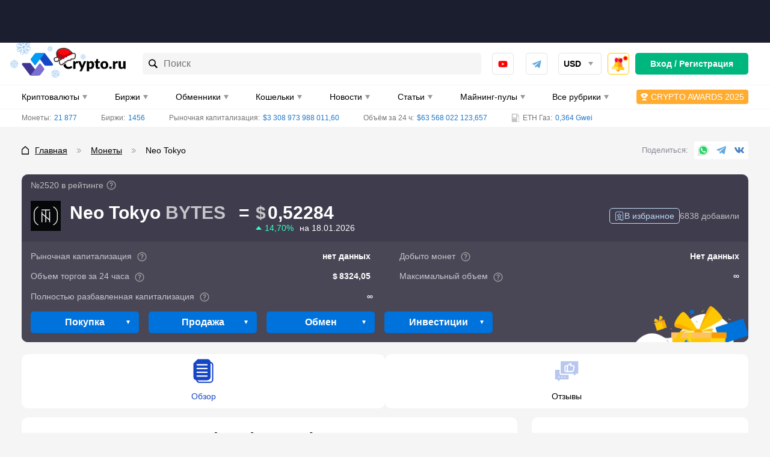

--- FILE ---
content_type: text/html; charset=UTF-8
request_url: https://crypto.ru/neo-tokyo-bytes/
body_size: 100242
content:
<!DOCTYPE html>
<html lang="ru-RU">
<head>
    <meta charset="UTF-8">
    <meta name="viewport" content="width=device-width, initial-scale=1.0, viewport-fit=cover">
    <meta name="format-detection" content="telephone=no">
    <meta name="msapplication-TileColor" content="#ffffff">
    <meta name="msapplication-TileImage"
          content="https://crypto.ru/wp-content/themes/yelly/assets/images/logo/ms-icon-144x144.png">
    <link rel="dns-prefetch" href="https://mc.yandex.ru"/>
    <link rel="dns-prefetch" href="https://top-fwz1.mail.ru"/>
    <link rel="apple-touch-icon" sizes="180x180"
          href="https://crypto.ru/wp-content/themes/yelly/assets/images/favicon/apple-touch-icon.png">
    <link rel="icon" type="image/png" sizes="32x32"
          href="https://crypto.ru/wp-content/themes/yelly/assets/images/favicon/favicon-32x32.png">
    <link rel="icon" type="image/png" sizes="16x16"
          href="https://crypto.ru/wp-content/themes/yelly/assets/images/favicon/favicon-16x16.png">
    <link rel="manifest" href="https://crypto.ru/wp-content/themes/yelly/assets/images/favicon/site.webmanifest">
    <link rel="mask-icon"
          href="https://crypto.ru/wp-content/themes/yelly/assets/images/favicon/safari-pinned-tab.svg"
          color="#009CF3">
    <meta name="msapplication-config"
          content="https://crypto.ru/wp-content/themes/yelly/assets/images/favicon/browserconfig.xml"/>
    <meta name="msapplication-TileColor" content="#009CF3">
    <meta name="theme-color" content="#ffffff">
	<title>Neo Tokyo (BYTES) — криптовалюта, обзор монеты, что это за валюта и ее особенности</title>
	<style>img:is([sizes="auto" i], [sizes^="auto," i]) { contain-intrinsic-size: 3000px 1500px }</style>
	<style>.wprv-box__head{max-height:90px;margin:0 0 10px;background:#1a1e2e;overflow:hidden;}.wprv-box__head .wprv-pc,.wprv-box__head .wprv-mobile{position:absolute;top:0; bottom:0; left:0; right:0;}.wprv-box__head{width:100%;position:relative;padding-bottom:calc(90 / 414 * 100%);}@media (min-width:768px){.wprv-box__head{padding-bottom:calc(80 / 1440 * 100%);}}</style>

<!-- All In One SEO Pack 3.7.1[1525,1567] -->
<meta name="description"  content="💰 Криптовалюта Neo Tokyo (BYTES) ➡ История ➡ Прогнозы и аналитика ➡ Технологии ➡ Майнинг и способы заработка ➡ Особенности и преимущества монеты ➡ Использование и принцип работы" />

<link rel="canonical" href="https://crypto.ru/neo-tokyo-bytes/" />
<!-- All In One SEO Pack -->
<script src="https://crypto.ru/wp-content/themes/yelly/app/assets/vendor/lightweight-charts/lightweight-charts.js" id="app_assets_vendor_lightweight_charts_lightweight_charts_js-js"></script>
<script src="https://crypto.ru/wp-content/themes/yelly/app/assets/app/blocks/light-charts/light-charts.js" id="app_assets_app_blocks_light_charts_light_charts_js-js"></script>
<style>body .auth-popup__content-social{ background-color: #0066bf;}body .auth-popup__form-row_separator span{border-color: #0066bf;}
		.auth-popup--extended .auth-popup__text ul li:before { 
			background-image: url("data:image/svg+xml,%3Csvg xmlns='http://www.w3.org/2000/svg' fill='none' viewBox='0 0 34 35'%3E%3Cpath stroke='%230066bf' stroke-linecap='round' stroke-linejoin='round' stroke-width='3' d='M17 31.667c7.792 0 14.167-6.375 14.167-14.167S24.792 3.333 17 3.333 2.833 9.708 2.833 17.5 9.208 31.667 17 31.667Z'/%3E%3Cpath stroke='%230066bf' stroke-linecap='round' stroke-linejoin='round' stroke-width='3' d='m10.98 17.5 4.008 4.01 8.033-8.02'/%3E%3C/svg%3E");
		}
		.auth-popup--extended .auth-popup__head-description a,
		.auth-popup--extended .auth-popup__form-row label a { 
			color: #0066bf;
		}</style>
        <meta property="og:locale" content="ru_RU"/>
                    <meta property="og:type" content="article"/>
                <meta property="og:title" content="Neo Tokyo (BYTES) — криптовалюта, обзор монеты, что это за валюта и ее особенности"/>
        <meta property="og:description" content="💰 Криптовалюта Neo Tokyo (BYTES) ➡ История ➡ Прогнозы и аналитика ➡ Технологии ➡ Майнинг и способы заработка ➡ Особенности и преимущества монеты ➡ Использование и принцип работы"/>
                    <meta property="og:url" content="https://crypto.ru/neo-tokyo-bytes/"/>
                <meta property="og:site_name" content="Crypto.ru"/>
                                    <meta property="og:image" content="https://crypto.ru/wp-content/uploads/bytes.png"/>
                <meta property="og:image:secure_url" content="https://crypto.ru/wp-content/uploads/bytes.png"/>
                        <meta property="og:image:width" content="1200"/>
            <meta property="og:image:height" content="630"/>

                            <meta property="article:published_time"
                  content="2024-02-22T04:54:10Z"/>
            <meta property="article:modified_time"
                  content="2025-06-06T10:48:22Z"/>
                <meta name="twitter:card" content="summary_large_image"/>
        <meta name="twitter:title" content="Neo Tokyo (BYTES) — криптовалюта, обзор монеты, что это за валюта и ее особенности"/>
        <meta name="twitter:description" content="💰 Криптовалюта Neo Tokyo (BYTES) ➡ История ➡ Прогнозы и аналитика ➡ Технологии ➡ Майнинг и способы заработка ➡ Особенности и преимущества монеты ➡ Использование и принцип работы"/>
                    <meta name="twitter:image" content="https://crypto.ru/wp-content/uploads/bytes.png"/>
        <style>embed,iframe,img,object,video{max-width:100%}iframe,img{border:0}html{line-height:1.15;-webkit-text-size-adjust:100%}body{margin:0}svg:not(:root){overflow:hidden}*,:after,:before{box-sizing:border-box}img{height:auto;vertical-align:middle}a:active,a:focus,a:hover{outline:0}b,strong{font-weight:700}button,input,select,textarea{font-family:inherit;font-size:inherit;line-height:inherit}[role=button],button,html input[type=button],input[type=reset],input[type=submit]{-webkit-appearance:button;cursor:pointer}ol,p,ul{margin:16px 0}body{font-family:-apple-system,'BlinkMacSystemFont','Roboto','Helvetica Neue','Helvetica','Arial',sans-serif}h1,.h1,h2,.h2,h3,.h3,h4,.h4{display:block;font-weight:700}h1,.h1{font-size:20px;line-height:24px;margin-block-start:.67em;margin-block-end:.67em;margin-inline-start:0;margin-inline-end:0;clear:both}h2,.h2{font-size:18px;line-height:22px;margin-block-start:.83em;margin-block-end:.83em;margin-inline-start:0;margin-inline-end:0}h3,.h3{font-size:16px;line-height:20px;margin-block-start:1em;margin-block-end:1em;margin-inline-start:0;margin-inline-end:0}h4,.h4{font-size:16px;line-height:20px;margin-block-start:1.33em;margin-block-end:1.33em;margin-inline-start:0;margin-inline-end:0}a{color:#1f78c9}a:hover{text-decoration:none}p,.p{margin:0 0 15px;font-size:16px;line-height:24px;font-weight:initial}.p{margin:15px 0}p>iframe{display:block;margin:0 auto}.simple-size{font-size:16px;line-height:24px;font-weight:initial}figure{max-width:100%;width:100%!important;margin:0 0 15px;padding-bottom:1px;background-color:#FBFBFB;border-radius:10px;overflow:hidden}figcaption{margin:20px 0 19px;padding-left:20px;font-size:16px;line-height:24px;font-style:italic;color:#737373;border-left:9px solid #0072DB}img{display:block;max-width:100%;height:auto;margin:0 auto}img[data-trap-src],iframe[data-trap-src]{display:none!important}blockquote{position:relative;margin:0 0 15px;padding:15px 15px 15px 56px;background-color:rgb(135 176 255 / .1);border-radius:10px;clear:both}blockquote:before,blockquote:after{content:"";position:absolute;top:15px;display:block;width:9px;height:calc(100% - 15px - 15px - 18px - 3px);background-color:rgb(0 114 219 / .3);border-radius:3px}blockquote:before{left:15px}blockquote:after{left:27px}blockquote p:first-child:before{content:"";display:block;position:absolute;left:15px;bottom:15px;width:21px;height:18px;background-image:url(/wp-content/themes/yelly/assets/images/icons/blockquote.svg);background-repeat:no-repeat;background-size:contain}blockquote p:last-child{margin-bottom:0}ul,ol{margin:0 0 15px;padding:0;font-size:16px;line-height:24px;list-style-position:inside}ul ul,ol ol{margin-top:15px}ul li:not(:last-child),ol li:not(:last-child){margin-bottom:15px}.page__text ul:not(.compare__list),.page__text .ul-list{list-style:none;margin-left:15px}.page__text ul:not(.compare__list) li,.page__text .ul-list__item{margin:0;font-size:16px;line-height:24px;font-weight:400}.page__text ul:not(.compare__list) li:not(:last-child),.page__text .ul-list__item:not(:last-child){margin-bottom:15px}.page__text ul:not(.compare__list) li:before,.page__text .ul-list__item:before{content:"";display:inline-block;width:17px;height:6px;margin:0 8px 2px 0;vertical-align:middle;background-color:#0072DB;border-radius:1px;transform:skewX(-15deg)}.page__text ol{list-style:none;margin-left:15px}.page__text ol:not([start]){counter-reset:li}.page__text ol li:before{content:counter(li);counter-increment:li;display:inline-block;margin-right:8px;font-size:16px;line-height:16px;font-weight:700;color:#0072DB}.page__text .checked-list{margin-left:0}.page__text .checked-list__item{margin:0;font-size:16px;line-height:24px;font-weight:400}.page__text .checked-list__item:not(:last-child){margin-bottom:5px}.page__text .checked-list__item:before{content:"";display:inline-block;width:24px;height:24px;margin:0 10px 2px 0;vertical-align:middle;background-color:#F6F5F6;border-radius:4px;background-position:center;background-repeat:no-repeat;transform:initial}.page__text .checked-list__item--check:before{background-image:url("data:image/svg+xml,%3Csvg xmlns='http://www.w3.org/2000/svg' fill='none' viewBox='0 0 16 16'%3E%3Cpath fill='%23FFD912' d='M4.502 7.416c-.48-.592-1.344-.672-1.952-.208a1.406 1.406 0 0 0-.208 2.033l2.8 3.281a1.436 1.436 0 0 0 2.225-.048l5.986-7.666c.384-.48.288-1.185-.192-1.569a1.102 1.102 0 0 0-1.52.144L6.294 9.577l-1.793-2.16Z'/%3E%3Cpath fill='%2300B67F' d='M4.502 7.416c-.48-.592-1.344-.672-1.952-.208a1.406 1.406 0 0 0-.208 2.033l2.8 3.281a1.436 1.436 0 0 0 2.225-.048l5.986-7.666c.384-.48.288-1.185-.192-1.569a1.102 1.102 0 0 0-1.52.144L6.294 9.577l-1.793-2.16Z'/%3E%3C/svg%3E")}.page__text .checked-list__item--close:before{background-image:url("data:image/svg+xml,%3Csvg xmlns='http://www.w3.org/2000/svg' fill='none' viewBox='0 0 16 16'%3E%3Cpath fill='%23E32C13' fill-rule='evenodd' d='m3.958 2.346 3.836 3.851 3.85-3.85c1.06-1.06 2.657.552 1.598 1.611L9.406 7.794l3.836 3.85c1.06 1.06-.538 2.657-1.597 1.598L7.794 9.406l-3.836 3.836c-1.06 1.06-2.671-.538-1.612-1.597l3.851-3.851-3.85-3.836c-1.06-1.06.552-2.671 1.611-1.612Z' clip-rule='evenodd'/%3E%3C/svg%3E")}.table-wrapper{margin-bottom:15px;border:1px solid #F6F5F6;border-radius:8px;overflow-x:auto;scrollbar-width:6px;scrollbar-color:#A9A9A9 #F6F5F6;clear:both}.table-wrapper:last-child{margin-bottom:0}.table-wrapper::-webkit-scrollbar{height:6px;cursor:pointer}.table-wrapper::-webkit-scrollbar-track{background-color:#F6F5F6;border-radius:2px}.table-wrapper::-webkit-scrollbar-thumb{background-color:#A9A9A9;border-radius:2px}.table-even-rows-wrapper{border:0}table{width:100%;margin:0;border-collapse:collapse}table tbody:first-child tr:first-child td{border-top:0}table th{font-size:13px;line-height:24px;font-weight:700;text-align:initial;color:#000;text-transform:uppercase;white-space:nowrap;background-color:#F6F5F6}.table-even-rows-wrapper table th{padding:8px 12px;font-size:14px;line-height:18px;background-color:#fff0;text-transform:initial;border:0;border-bottom:1px solid rgb(128 128 128 / .3)!important}.snippet-table table th{line-height:16px;text-transform:initial}table td,table th{padding:10px;border:1px solid #F6F5F6}table td:first-child,table th:first-child{border-left:0}table td:last-child,table th:last-child{border-right:0}table tr:last-child th,table tr:last-child td{border-bottom:0}.table-even-rows-wrapper table td{padding:8px 12px;font-size:14px;line-height:18px;border:0}.table-even-rows-wrapper table tr:nth-child(even) td{background-color:#F6F5F6}.table-even-rows-wrapper table td:first-child{border-radius:5px 0 0 5px}.table-even-rows-wrapper table td:last-child{border-radius:0 5px 5px 0}.snippet-table table td{font-size:14px;text-align:center}.snippet-table table td:nth-child(1),.snippet-table table td:nth-child(2){white-space:nowrap}table caption{margin-top:10px!important;font-size:14px;font-style:italic}.sticky-table-wrapper{border-color:#DAE3E9;overflow-y:hidden}.sticky-table-wrapper tr th,.sticky-table-wrapper tr td{padding:10px;border-color:#DAE3E9;text-align:left}.sticky-table-wrapper tr th{background-color:#E8EEF1;font-size:14px;line-height:20px;text-transform:initial;white-space:initial}.sticky-table-wrapper tr th.column-1,.sticky-table-wrapper tr td.column-1{position:sticky;left:0}.sticky-table-wrapper.shadow tr th:first-child:before,.sticky-table-wrapper.shadow tr td:first-child:before{box-shadow:inset 10px 0 8px -8px #00000026;position:absolute;top:0;right:0;bottom:-1px;width:30px;transform:translate(100%);transition:box-shadow .3s;content:"";pointer-events:none}.sticky-table-wrapper tr td:first-child{background-color:#fff}.snippet-table__empty{color:#737373}.text-bold{font-weight:700}.text-red{color:#E32C13}.text-center{text-align:center}.main .table-of-contents{counter-reset:toc!important;clear:both}.main .table-of-contents__list{list-style:none;margin:20px 0 5px;padding:0}.main .table-of-contents__item{display:flex;align-items:center;margin:0 0 10px;font-size:16px;line-height:16px;-webkit-column-break-inside:avoid;break-inside:avoid;overflow:hidden}.main .table-of-contents__item--hidden{display:none}.main .table-of-contents--open .table-of-contents__item--hidden{display:flex}.main .table-of-contents__item:not(:last-child){margin:0 0 10px}.main .table-of-contents__item:before{flex-shrink:0;counter-increment:toc!important;content:counter(toc)!important;display:flex!important;align-items:center;justify-content:center;width:30px;height:30px;margin-right:15px;font-weight:500;color:#0072DB;background-color:#ECF1F7;border-radius:5px}.main .table-of-contents__item a{color:#0072DB;line-height:24px}.main .table-of-contents__toggle{width:100%!important;height:40px!important;padding:0 20px!important}.main .table-of-contents__toggle:before{content:"";flex-shrink:0;display:block;width:20px;height:12px;background-repeat:no-repeat;background-position:center;background-image:url("data:image/svg+xml,%3Csvg width='20' height='12' viewBox='0 0 20 12' fill='none' xmlns='http://www.w3.org/2000/svg'%3E%3Crect width='2' height='2' rx='1' fill='white'/%3E%3Crect x='4' width='16' height='2' rx='1' fill='white'/%3E%3Crect y='5' width='2' height='2' rx='1' fill='white'/%3E%3Crect x='4' y='5' width='16' height='2' rx='1' fill='white'/%3E%3Crect y='10' width='2' height='2' rx='1' fill='white'/%3E%3Crect x='4' y='10' width='16' height='2' rx='1' fill='white'/%3E%3C/svg%3E%0A")}.main .table-of-contents__toggle-text{display:flex;align-items:center;margin:0 auto}.main .table-of-contents__toggle-text:after{content:"";flex-shrink:0;display:block;margin:5px 0 0 10px;border-top-color:#fff}.main .table-of-contents--open .table-of-contents__toggle-text:after{transform:rotate(180deg);margin-top:-2px}.attention{margin-bottom:15px;padding:20px 15px 15px 60px;font-size:16px;line-height:25px;word-break:break-word;background-repeat:no-repeat;background-position:-5px -5px;background-size:60px 60px;border-radius:3px;clear:both}.attention--warning{color:#fff;background-color:#E32C13}.attention--warning a{color:#fff}.attention--warning .tlp-tooltip{color:#fff}.attention--question{color:#fff;background-color:#00B67F}.attention--question a{color:#fff}.attention--question .tlp-tooltip{color:#fff}.attention--info{color:#fff;background-color:#0072DB}.attention--info a{color:#fff}.attention--info .tlp-tooltip{color:#fff}.attention--useful{color:#000;background-color:#FFC700}.attention--useful a{color:#000}.attention--useful .tlp-tooltip{color:#fff}.attention--lightning{font-weight:700;background-color:#f4f4f4;border-radius:12px;background-size:initial;background-position:left 15px center}ol[start="2"]{counter-set:li 1}ol[start="3"]{counter-set:li 2}ol[start="4"]{counter-set:li 3}ol[start="5"]{counter-set:li 4}ol[start="6"]{counter-set:li 5}ol[start="7"]{counter-set:li 6}ol[start="8"]{counter-set:li 7}ol[start="9"]{counter-set:li 8}ol[start="10"]{counter-set:li 9}.text-highlight{display:flow-root;margin:0 0 15px;padding:10px;font-size:16px;line-height:24px;background-color:rgb(223 240 255);border-radius:10px}@media (min-width:576px){h1,.h1{font-size:24px;line-height:28px}h2,.h2{font-size:20px;line-height:30px}h3,.h3{font-size:18px;line-height:24px}}@media (min-width:768px){.page__text .checked-list--two-column{display:flex;flex-wrap:wrap;margin:0 -15px 15px}.page__text .checked-list--two-column .checked-list__item{width:50%;padding:0 15px}.page__text .checked-list__item:not(:last-child){margin-bottom:10px}.page__text ul.two-column-list{display:flex;flex-wrap:wrap;margin:0 -15px}.page__text ul.two-column-list li{width:50%;padding:0 15px}.main .table-of-contents__list{margin:20px 0 5px;-webkit-column-count:2;-moz-column-count:2;column-count:2}.attention{padding:20px 15px 15px 110px;background-size:98px 98px;background-position:0 0}.attention--lightning{padding:20px 15px 15px 60px;background-size:initial;background-position:left 15px center}.sticky-table-wrapper tr th{font-size:15px}.sticky-table-wrapper .sticky-table-center tr th,.sticky-table-wrapper .sticky-table-center tr td{text-align:center}}@media (min-width:1024px){h1,.h1{font-size:28px;line-height:42px}h2,.h2{font-size:22px;line-height:33px}.table-wrapper{overflow-x:initial}table th{white-space:initial;text-align:center}.table-even-rows-wrapper table td{text-align:center}}@media (min-width:1280px){p,.p{margin-bottom:30px}.p{margin:30px 0}ul,ol{margin-bottom:30px}.table-wrapper{margin-bottom:30px}.main .table-of-contents__list{margin:30px 0}.main .table-of-contents__toggle{margin-top:-20px}.attention{margin-bottom:30px}.text-highlight{margin-bottom:30px}}*{box-sizing:border-box}html{height:100%}html.html--no-scroll,html.offer--open{overflow:hidden}html.glightbox-open{overflow:initial}html.offer--open:before{content:"";position:fixed;top:0;left:0;width:100%;height:100%;background-color:rgb(0 0 0 / .75);z-index:18;webkit-animation:fadein 0.2s;-moz-animation:fadein 0.2s;-ms-animation:fadein 0.2s;-o-animation:fadein 0.2s;animation:fadein 0.2s}body{height:100%;background-color:#F6F5F6}.logo,.logo__link{display:flex;align-items:center;justify-content:center;position:relative;width:120px;height:26px}body.new-year .header__logo .logo{margin-top:-12px}body.new-year .header__logo .logo,body.new-year .header__logo .logo__link{width:124px;height:38px}body.new-year .header__logo .logo__link:after{content:"";display:block;width:86px;height:42px;position:absolute;top:0;left:-14px;background:url("data:image/svg+xml,%3Csvg xmlns='http://www.w3.org/2000/svg' width='86' height='42' fill='none' viewBox='0 0 86 42'%3E%3Cg clip-path='url(%23a)'%3E%3Cpath fill='%230072db' fill-opacity='.5' d='m23.265 1.211-1.437 2.606-.947.153.959-1.797a.246.246 0 0 0-.096-.318.264.264 0 0 0-.294.169l-1.121 2.104-.804.124.478-.933a.215.215 0 0 0-.096-.32.25.25 0 0 0-.281.163l-.645 1.26-2.638.413 1.686-2.054 1.411.06a.17.17 0 0 0 .107-.061.23.23 0 0 0 .12-.194.214.214 0 0 0-.136-.227.2.2 0 0 0-.093-.015l-1.05-.054.51-.631 2.39.085a.2.2 0 0 0 .106-.062.23.23 0 0 0 .11-.241.247.247 0 0 0-.229-.242l-2.042-.071.607-.74 2.984.063a.17.17 0 0 0 .108-.062.23.23 0 0 0 .12-.194.246.246 0 0 0-.23-.241l-2.958-.079-.944-3.016a.247.247 0 0 0-.308-.16.247.247 0 0 0-.148.298l.985 3.117-.569.683-.611-1.98a.247.247 0 0 0-.308-.16.247.247 0 0 0-.149.298l.713 2.277-.561.697-.377-1.082a.247.247 0 0 0-.314-.14.247.247 0 0 0-.148.298l.484 1.36-1.77 2.155-.45-2.748 1.102-.936a.235.235 0 0 0-.141-.412.24.24 0 0 0-.172.058l-.877.736-.137-.883 1.768-1.603a.246.246 0 0 0 .014-.346.263.263 0 0 0-.347-.014l-1.524 1.41-.15-.875 2.419-2.209a.246.246 0 0 0 .021-.333.25.25 0 0 0-.347-.013l-2.332 2.141-2.601-1.405a.25.25 0 0 0-.32.095.246.246 0 0 0 .103.332l2.609 1.419.146.93-1.805-.956a.233.233 0 0 0-.281.162.245.245 0 0 0 .162.28L14.812.468l.124.8L14 .792a.217.217 0 0 0-.281.162.246.246 0 0 0 .162.28l1.266.642.423 2.64-2.085-1.684.075-1.413a.23.23 0 0 0-.23-.242.217.217 0 0 0-.281.162l-.055 1.046-.634-.508.086-2.38a.23.23 0 0 0-.23-.242.233.233 0 0 0-.281.162l-.072 2.034-.735-.591.07-2.96a.246.246 0 0 0-.236-.254.25.25 0 0 0-.243.228L10.638.82l-3.027.94a.247.247 0 0 0-.162.307.247.247 0 0 0 .3.148l3.13-.981.686.566-1.988.61a.263.263 0 0 0-.162.306.26.26 0 0 0 .308.16l2.279-.722.699.559-1.079.389a.23.23 0 0 0-.148.298.246.246 0 0 0 .3.148l1.364-.482 2.165 1.763-2.76.448-.94-1.097a.25.25 0 0 0-.333-.022.23.23 0 0 0-.022.333l.74.874-.887.136-1.624-1.753a.25.25 0 0 0-.334-.022.246.246 0 0 0-.013.346l1.415 1.517-.878.15L7.449 3.33a.25.25 0 0 0-.334-.021.246.246 0 0 0-.014.346l2.15 2.322-1.41 2.59a.246.246 0 0 0 .095.32.23.23 0 0 0 .229-.007.23.23 0 0 0 .12-.07L9.71 6.212l.947-.153-.959 1.797a.246.246 0 0 0 .096.319.23.23 0 0 0 .242-.014.2.2 0 0 0 .107-.062l1.12-2.104.804-.124-.477.933a.215.215 0 0 0 .095.319.23.23 0 0 0 .229-.007.17.17 0 0 0 .107-.061l.652-1.248 2.63-.426-1.678 2.068-1.418-.074a.25.25 0 0 0-.282.162.216.216 0 0 0 .23.241l1.05.055-.51.631-2.39-.085a.264.264 0 0 0-.295.17.246.246 0 0 0 .23.241l2.042.072-.607.74-2.971-.07a.264.264 0 0 0-.256.235.246.246 0 0 0 .23.242l2.957.079.944 3.016a.23.23 0 0 0 .212.175.2.2 0 0 0 .096-.014.23.23 0 0 0 .109-.276l-.986-3.117.57-.683.61 1.98a.247.247 0 0 0 .309.16.23.23 0 0 0 .108-.275l-.713-2.277.561-.697.39 1.075a.216.216 0 0 0 .3.148.23.23 0 0 0 .109-.276l-.484-1.359 1.77-2.156.45 2.748-1.102.936a.246.246 0 0 0-.021.333.25.25 0 0 0 .341.034l.87-.749.137.883-1.76 1.617a.246.246 0 0 0-.022.332.25.25 0 0 0 .347.014l1.523-1.41.15.875-2.418 2.21a.26.26 0 0 0-.014.345.233.233 0 0 0 .34 0l2.332-2.141 2.601 1.405a.23.23 0 0 0 .229-.007.17.17 0 0 0 .107-.062.23.23 0 0 0-.024-.26.2.2 0 0 0-.072-.058l-2.616-1.432-.154-.943 1.804.955a.26.26 0 0 0 .229-.007l.107-.061a.246.246 0 0 0-.103-.333L16.687 9.62l-.124-.8.944.489a.26.26 0 0 0 .229-.007.17.17 0 0 0 .107-.062.23.23 0 0 0-.096-.319l-1.265-.642-.415-2.626 2.076 1.67-.074 1.414a.246.246 0 0 0 .163.28.17.17 0 0 0 .107-.062.26.26 0 0 0 .12-.193l.047-1.06.634.508-.086 2.38a.26.26 0 0 0 .17.294l.108-.062a.26.26 0 0 0 .12-.194l.071-2.034.744.605-.071 2.96a.23.23 0 0 0 .23.24.17.17 0 0 0 .106-.06.23.23 0 0 0 .12-.194l.08-2.946 3.028-.94a.247.247 0 0 0 .169-.294.26.26 0 0 0-.308-.161l-3.13.981-.685-.567 1.987-.609a.247.247 0 0 0 .162-.306.23.23 0 0 0-.3-.148l-2.287.71-.699-.559 1.087-.376a.247.247 0 0 0 .14-.312.247.247 0 0 0-.3-.147l-1.364.481-2.165-1.762 2.76-.448.94 1.097a.23.23 0 0 0 .293.045.246.246 0 0 0 .035-.34l-.752-.867.886-.136 1.624 1.753a.23.23 0 0 0 .293.045.246.246 0 0 0 .014-.346l-1.415-1.517.878-.15 2.218 2.409a.23.23 0 0 0 .294.044.23.23 0 0 0 .014-.346l-2.15-2.322 1.41-2.59a.245.245 0 0 0-.096-.32.3.3 0 0 0-.048.01'/%3E%3C/g%3E%3Cg clip-path='url(%23b)'%3E%3Cpath fill='%230072db' fill-opacity='.5' d='m10.156 24.357-1.492.9-.525-.198 1.013-.63a.144.144 0 0 0 .045-.19.154.154 0 0 0-.199 0l-1.184.74-.443-.172.515-.333a.13.13 0 0 0 .068-.139.1.1 0 0 0-.023-.05.145.145 0 0 0-.19 0l-.696.45-1.456-.558 1.456-.55.696.442a.1.1 0 0 0 .073 0 .14.14 0 0 0 .117-.063.125.125 0 0 0-.045-.19l-.515-.333.443-.17 1.184.738a.12.12 0 0 0 .073 0 .14.14 0 0 0 .126-.09.144.144 0 0 0-.045-.19l-1.013-.63.525-.198 1.492.9a.1.1 0 0 0 .072 0 .14.14 0 0 0 .118-.062.144.144 0 0 0-.045-.19l-1.474-.9.407-1.802a.144.144 0 0 0-.109-.17.145.145 0 0 0-.163.107l-.416 1.865-.488.18.271-1.18a.143.143 0 0 0-.108-.171.145.145 0 0 0-.163.108l-.308 1.36-.488.19.127-.658a.144.144 0 0 0-.118-.162.145.145 0 0 0-.163.108l-.153.828-1.529.577.579-1.522.832-.154a.14.14 0 0 0 .109-.162.14.14 0 0 0-.163-.108l-.66.117.19-.486 1.365-.297a.145.145 0 0 0 .109-.172.153.153 0 0 0-.172-.107l-1.185.27.18-.487 1.873-.414a.145.145 0 0 0 .108-.162.144.144 0 0 0-.171-.108l-1.81.405-.903-1.468a.145.145 0 0 0-.19-.045.144.144 0 0 0-.046.198l.905 1.477-.2.514-.632-1.01a.136.136 0 0 0-.19 0 .144.144 0 0 0 0 .19l.741 1.18-.171.441-.335-.513a.127.127 0 0 0-.19 0 .144.144 0 0 0 0 .189l.452.694-.56 1.459-.561-1.46.452-.693a.135.135 0 0 0-.045-.19.127.127 0 0 0-.19 0l-.335.514-.172-.441.742-1.18a.135.135 0 0 0-.045-.19.136.136 0 0 0-.19 0l-.633 1.01-.2-.514.905-1.477a.144.144 0 0 0-.045-.198.145.145 0 0 0-.19.045l-.904 1.468-1.809-.405a.145.145 0 0 0-.172.108.144.144 0 0 0 .109.162l1.872.414.18.487-1.184-.27a.154.154 0 0 0-.172.107.153.153 0 0 0 .109.172l1.365.297.19.486-.66-.117a.14.14 0 0 0-.105.02.14.14 0 0 0-.058.088.143.143 0 0 0 .109.162l.832.154.578 1.522-1.528-.577-.154-.828a.144.144 0 0 0-.162-.108.135.135 0 0 0-.109.162l.118.657-.489-.189-.307-1.36a.144.144 0 0 0-.163-.108.144.144 0 0 0-.109.171l.272 1.18-.489-.18-.416-1.865a.144.144 0 0 0-.162-.108.144.144 0 0 0-.109.171l.407 1.802-1.474.9a.144.144 0 0 0-.045.19.14.14 0 0 0 .117.063.14.14 0 0 0 .082 0l1.483-.901.524.198-1.013.63a.144.144 0 0 0-.045.19.14.14 0 0 0 .127.063.12.12 0 0 0 .072 0l1.185-.739.443.171-.515.334a.13.13 0 0 0-.069.139.1.1 0 0 0 .023.05.14.14 0 0 0 .118.063.1.1 0 0 0 .072 0l.697-.442 1.456.55-1.456.558-.697-.45a.145.145 0 0 0-.19 0 .125.125 0 0 0 .046.189l.515.333-.443.171-1.185-.738a.154.154 0 0 0-.199 0 .144.144 0 0 0 .045.189l1.013.63-.524.199-1.483-.901a.154.154 0 0 0-.2.045.144.144 0 0 0 .046.19l1.474.9-.407 1.801a.135.135 0 0 0 .109.171.136.136 0 0 0 .135-.108l.416-1.864.489-.18-.272 1.18a.144.144 0 0 0 .109.17.136.136 0 0 0 .135-.107l.308-1.36.488-.19-.117.658a.126.126 0 0 0 .108.162.136.136 0 0 0 .136-.108l.154-.829 1.528-.576-.579 1.522-.832.153a.144.144 0 0 0-.108.162.144.144 0 0 0 .163.117l.66-.126-.19.487-1.366.306a.144.144 0 0 0-.108.162.144.144 0 0 0 .172.108l1.184-.27-.18.486-1.873.415a.154.154 0 0 0-.108.17.135.135 0 0 0 .172.1l1.808-.406.905 1.469a.14.14 0 0 0 .117.063.1.1 0 0 0 .073 0 .14.14 0 0 0 .064-.14.1.1 0 0 0-.02-.05l-.904-1.486.2-.522.633 1.009a.15.15 0 0 0 .117.063h.072a.144.144 0 0 0 .046-.198l-.742-1.18.172-.442.335.523a.16.16 0 0 0 .117.063.1.1 0 0 0 .072 0 .135.135 0 0 0 .046-.19l-.453-.693.561-1.45.56 1.45-.451.694a.144.144 0 0 0 0 .189.1.1 0 0 0 .072 0 .15.15 0 0 0 .118-.063l.334-.523.172.442-.742 1.18a.15.15 0 0 0 0 .198h.073a.15.15 0 0 0 .117-.063l.633-1.01.2.523-.905 1.477a.135.135 0 0 0 .045.19.1.1 0 0 0 .073 0 .14.14 0 0 0 .117-.063l.905-1.469 1.808.406a.145.145 0 0 0 .172-.1.15.15 0 0 0-.108-.17l-1.872-.415-.181-.486 1.184.27a.145.145 0 0 0 .172-.108.135.135 0 0 0-.108-.162L6.23 26.59l-.19-.487.66.126a.146.146 0 0 0 .163-.117.144.144 0 0 0-.108-.162l-.832-.153-.58-1.522 1.53.576.153.829a.135.135 0 0 0 .136.108.145.145 0 0 0 .117-.162l-.126-.658.488.19.307 1.36a.135.135 0 0 0 .136.108.145.145 0 0 0 .109-.171l-.272-1.18.489.18.416 1.864a.135.135 0 0 0 .135.108.136.136 0 0 0 .109-.17l-.407-1.802 1.474-.9a.144.144 0 0 0 .045-.19z'/%3E%3C/g%3E%3Cg clip-path='url(%23c)'%3E%3Cpath fill='%230072db' fill-opacity='.5' d='m55.785 37.653-1.745.037-.355-.433 1.194-.041a.145.145 0 0 0 .134-.142.154.154 0 0 0-.172-.099l-1.397.05-.298-.369.614-.032a.13.13 0 0 0 .1-.039.13.13 0 0 0 .034-.102.144.144 0 0 0-.164-.095l-.83.044-.98-1.209 1.537.25.381.728a.1.1 0 0 0 .063.036.14.14 0 0 0 .133.004.13.13 0 0 0 .072-.08.13.13 0 0 0-.016-.106l-.279-.545.47.072.655 1.23q.026.027.063.036a.14.14 0 0 0 .154-.015.144.144 0 0 0 .056-.187l-.56-1.05.553.09.84 1.523a.1.1 0 0 0 .063.036.14.14 0 0 0 .134.004.145.145 0 0 0 .055-.187l-.824-1.514 1.257-1.357a.144.144 0 0 0-.008-.202.146.146 0 0 0-.196.012l-1.296 1.408-.513-.088.827-.886a.144.144 0 0 0-.008-.203.145.145 0 0 0-.195.013l-.95 1.025-.517-.08.44-.506a.144.144 0 0 0-.02-.199.145.145 0 0 0-.196.013l-.55.64-1.612-.261 1.265-1.03.798.282a.14.14 0 0 0 .175-.087.137.137 0 0 0-.087-.175l-.63-.227.408-.327 1.332.423a.145.145 0 0 0 .18-.094.153.153 0 0 0-.094-.18l-1.162-.355.4-.331 1.83.573a.145.145 0 0 0 .175-.086.144.144 0 0 0-.094-.18l-1.77-.55-.046-1.72a.144.144 0 0 0-.142-.134.145.145 0 0 0-.139.149l.042 1.73-.43.345-.042-1.19a.135.135 0 0 0-.164-.094.145.145 0 0 0-.095.164l.05 1.391-.37.297-.033-.611a.126.126 0 0 0-.164-.095.145.145 0 0 0-.095.164l.043.826-1.218.984.247-1.543.74-.375a.14.14 0 0 0 .067-.082.14.14 0 0 0-.012-.104.126.126 0 0 0-.164-.095l-.548.278.073-.468 1.235-.652a.136.136 0 0 0 .056-.187.135.135 0 0 0-.165-.094l-1.055.558.086-.544 1.525-.829a.144.144 0 0 0 .06-.194.144.144 0 0 0-.187-.055l-1.52.82-1.363-1.25a.145.145 0 0 0-.203.007.144.144 0 0 0 .012.195l1.413 1.29-.087.512-.89-.824a.154.154 0 0 0-.204.008.153.153 0 0 0 .009.202l1.033.938-.08.516-.513-.43a.135.135 0 0 0-.152-.022.14.14 0 0 0-.043.034.144.144 0 0 0 .013.194l.643.547-.263 1.607-1.034-1.26.283-.795a.143.143 0 0 0-.087-.175.14.14 0 0 0-.106.007.14.14 0 0 0-.069.08l-.228.628-.328-.407.416-1.331a.143.143 0 0 0-.087-.175.145.145 0 0 0-.18.095l-.357 1.156-.332-.399.576-1.822a.143.143 0 0 0-.087-.174.145.145 0 0 0-.18.094l-.552 1.763-1.729.046a.145.145 0 0 0-.134.14.14.14 0 0 0 .07.114q.03.031.07.04l1.737-.041.355.433-1.194.041a.145.145 0 0 0-.134.142.14.14 0 0 0 .078.117q.026.029.063.036l1.397-.05.298.37-.614.032a.127.127 0 0 0-.134.14.14.14 0 0 0 .07.114.1.1 0 0 0 .063.036l.824-.035.985 1.2-1.541-.241-.377-.737a.144.144 0 0 0-.165-.094.13.13 0 0 0-.075.135q.004.027.02.05l.279.546-.47-.072-.655-1.23a.15.15 0 0 0-.172-.099.145.145 0 0 0-.056.186l.56 1.05-.553-.089-.833-1.518a.154.154 0 0 0-.194-.06.144.144 0 0 0-.056.186l.824 1.514-1.257 1.357a.14.14 0 0 0-.041.103.13.13 0 0 0 .05.1.136.136 0 0 0 .171-.027l1.297-1.407.513.087-.827.887a.144.144 0 0 0 .008.202.136.136 0 0 0 .171-.026l.95-1.025.517.08-.432.51a.13.13 0 0 0-.024.154q.015.024.037.041a.136.136 0 0 0 .172-.026l.549-.641 1.613.262-1.266 1.03-.797-.282a.145.145 0 0 0-.175.087.144.144 0 0 0 .082.182l.635.22-.409.326-1.336-.415a.146.146 0 0 0-.175.087.144.144 0 0 0 .094.179l1.162.356-.401.331-1.83-.573a.154.154 0 0 0-.18.094.134.134 0 0 0 .1.171l1.77.55.046 1.722a.14.14 0 0 0 .07.113.1.1 0 0 0 .063.036.14.14 0 0 0 .097-.043.14.14 0 0 0 .037-.099l-.037-1.737.434-.353.042 1.188a.15.15 0 0 0 .07.114l.063.036a.144.144 0 0 0 .139-.15l-.05-1.39.37-.297.028.619a.15.15 0 0 0 .07.113.1.1 0 0 0 .062.036.136.136 0 0 0 .135-.141l-.044-.826 1.214-.977-.243 1.535-.74.376a.145.145 0 0 0-.095.164.1.1 0 0 0 .063.036.15.15 0 0 0 .134.004l.552-.286-.073.468-1.235.652a.15.15 0 0 0-.1.172l.064.036a.16.16 0 0 0 .133.004l1.055-.559-.09.552-1.525.829a.136.136 0 0 0-.056.186.1.1 0 0 0 .063.036.14.14 0 0 0 .133.004l1.52-.821 1.363 1.252a.145.145 0 0 0 .199 0 .153.153 0 0 0-.008-.203l-1.413-1.29.087-.512.89.824a.145.145 0 0 0 .204-.008.13.13 0 0 0 .02-.152.14.14 0 0 0-.033-.043l-1.029-.945.08-.516.508.438a.145.145 0 0 0 .2-.02.144.144 0 0 0-.013-.194l-.643-.547.263-1.607 1.034 1.26-.283.795a.134.134 0 0 0 .063.16.146.146 0 0 0 .184-.081l.22-.633.328.407-.417 1.331a.135.135 0 0 0 .064.161.145.145 0 0 0 .18-.094l.357-1.157.332.4-.575 1.821a.134.134 0 0 0 .063.162.136.136 0 0 0 .18-.095l.552-1.762 1.728-.046a.145.145 0 0 0 .135-.142z'/%3E%3C/g%3E%3Cg clip-path='url(%23d)'%3E%3Cpath fill='%230072db' fill-opacity='.5' d='m46.976 9.676-.97-.53-.057-.35.669.353a.09.09 0 0 0 .118-.035.1.1 0 0 0-.063-.109l-.782-.413-.047-.297.347.176a.08.08 0 0 0 .099-.007.1.1 0 0 0 .02-.028.09.09 0 0 0-.06-.104l-.47-.238-.153-.973.765.622-.023.52q.004.024.023.04a.09.09 0 0 0 .072.044.08.08 0 0 0 .09-.084l.02-.388.235.188-.031.882q.005.024.023.04a.09.09 0 0 0 .09.04.09.09 0 0 0 .09-.084l.026-.754.276.224-.024 1.102q.003.024.023.04a.09.09 0 0 0 .072.044.09.09 0 0 0 .09-.085l.03-1.092 1.122-.348a.09.09 0 0 0 .06-.114.09.09 0 0 0-.112-.055l-1.16.364-.254-.21.737-.226a.09.09 0 0 0 .06-.113.09.09 0 0 0-.111-.055l-.848.263-.26-.207.404-.14a.09.09 0 0 0 .052-.115.09.09 0 0 0-.111-.055l-.506.179-.803-.654 1.023-.166.348.407a.088.088 0 0 0 .154-.052.1.1 0 0 0-.022-.063l-.274-.324.329-.05.597.652a.09.09 0 0 0 .129.005.1.1 0 0 0 .005-.128l-.525-.562.325-.056.823.893a.09.09 0 0 0 .123.008.09.09 0 0 0 .005-.129l-.797-.86.523-.96a.09.09 0 0 0-.035-.119.09.09 0 0 0-.124.038l-.527.963-.347.054.356-.666a.086.086 0 0 0-.06-.104.09.09 0 0 0-.105.06l-.415.78-.298.046.177-.346a.08.08 0 0 0-.007-.065.08.08 0 0 0-.053-.039.09.09 0 0 0-.105.06l-.239.468-.982.156.627-.77.526.028a.09.09 0 0 0 .082-.052.1.1 0 0 0 .008-.033.079.079 0 0 0-.06-.104l-.39-.02.19-.234.885.031a.086.086 0 0 0 .09-.084.085.085 0 0 0-.06-.104l-.757-.027.22-.271 1.1.026a.09.09 0 0 0 .096-.087.09.09 0 0 0-.085-.09l-1.097-.03-.35-1.117a.09.09 0 0 0-.114-.06.09.09 0 0 0-.055.111l.366 1.155-.211.254-.227-.734a.1.1 0 0 0-.114-.06.1.1 0 0 0-.06.114l.27.841-.209.258-.145-.398a.086.086 0 0 0-.11-.055.09.09 0 0 0-.056.11l.18.504-.656.8-.167-1.02.408-.346a.09.09 0 0 0 .008-.123.09.09 0 0 0-.094-.026.1.1 0 0 0-.03.018l-.325.273-.05-.327.652-.6a.09.09 0 0 0 .008-.123.09.09 0 0 0-.129-.005l-.565.522-.055-.324.896-.819a.09.09 0 0 0 .008-.123.09.09 0 0 0-.129-.005l-.864.794-.964-.521a.09.09 0 0 0-.119.035.09.09 0 0 0 .003.085.1.1 0 0 0 .026.044l.967.526.057.35-.67-.355a.09.09 0 0 0-.118.036.09.09 0 0 0 .006.089q.004.023.023.04l.782.413.047.297-.348-.176a.08.08 0 0 0-.118.035.09.09 0 0 0 .002.084q.004.024.023.04l.464.24.16.971-.77-.62.027-.523a.09.09 0 0 0-.06-.104.08.08 0 0 0-.09.085l-.02.388-.235-.189.031-.882a.096.096 0 0 0-.063-.108.09.09 0 0 0-.09.084l-.026.754-.276-.224.026-1.097a.1.1 0 0 0-.087-.094.09.09 0 0 0-.09.084l-.03 1.092-1.122.349a.086.086 0 0 0-.06.113.086.086 0 0 0 .103.04l1.16-.363.254.21-.737.225a.09.09 0 0 0-.06.114.086.086 0 0 0 .103.04l.847-.263.26.207-.4.144a.08.08 0 0 0-.055.111.086.086 0 0 0 .102.04l.506-.179.802.653-1.023.167-.348-.407a.09.09 0 0 0-.124-.008.09.09 0 0 0-.013.126l.28.321-.33.05-.601-.65a.09.09 0 0 0-.124-.007.09.09 0 0 0-.005.128l.525.562-.326.056-.822-.893a.1.1 0 0 0-.129-.005.085.085 0 0 0-.02.097q.008.015.02.029l.797.86-.523.96a.09.09 0 0 0 .003.085q.003.024.023.04a.09.09 0 0 0 .097-.01.1.1 0 0 0 .022-.026l.532-.966.351-.057-.355.666a.1.1 0 0 0 .002.085l.023.04a.09.09 0 0 0 .124-.039l.415-.78.298-.045-.182.348a.1.1 0 0 0 .003.085q.003.024.023.04a.09.09 0 0 0 .097-.01.1.1 0 0 0 .021-.026l.24-.467.977-.153-.622.766-.526-.027a.09.09 0 0 0-.104.06q.003.024.023.04a.1.1 0 0 0 .072.043l.394.018-.189.234-.886-.032a.1.1 0 0 0-.109.063l.023.04a.1.1 0 0 0 .072.044l.757.026-.225.275-1.101-.026a.09.09 0 0 0-.083.05.1.1 0 0 0-.007.034q.003.024.023.04a.09.09 0 0 0 .072.044l1.096.03.35 1.117a.09.09 0 0 0 .11.063.1.1 0 0 0 .06-.114l-.366-1.155.211-.253.227.733a.09.09 0 0 0 .114.06.086.086 0 0 0 .055-.11l-.264-.845.208-.258.14.401a.09.09 0 0 0 .116.052.09.09 0 0 0 .055-.11l-.18-.504.656-.8.167 1.02-.408.346a.085.085 0 0 0-.017.108.09.09 0 0 0 .127.013l.322-.277.05.327-.652.6a.085.085 0 0 0-.016.108.09.09 0 0 0 .128.005l.565-.523.055.324-.896.82a.085.085 0 0 0-.016.108.09.09 0 0 0 .098.025.1.1 0 0 0 .03-.02l.865-.794.964.52a.09.09 0 0 0 .119-.035z'/%3E%3C/g%3E%3Cg clip-path='url(%23e)'%3E%3Cpath fill='%230072db' fill-opacity='.5' d='m82.548 18.996-.574-.943.126-.331.402.64a.09.09 0 0 0 .12.028.1.1 0 0 0 0-.125l-.47-.749.109-.28.212.326a.08.08 0 0 0 .053.043.08.08 0 0 0 .067-.014.09.09 0 0 0 0-.12l-.286-.44.355-.92.35.92-.281.44a.06.06 0 0 0 0 .045.09.09 0 0 0 .04.075.08.08 0 0 0 .12-.029l.213-.325.109.28-.47.748a.1.1 0 0 0 0 .045.085.085 0 0 0 .057.08.09.09 0 0 0 .12-.028l.402-.64.126.331-.574.943a.06.06 0 0 0 0 .045.09.09 0 0 0 .04.075.09.09 0 0 0 .121-.029l.574-.93 1.147.256a.09.09 0 0 0 .109-.068.09.09 0 0 0-.07-.103l-1.186-.263-.115-.308.751.171a.09.09 0 0 0 .109-.069.092.092 0 0 0-.069-.103l-.866-.194-.12-.308.418.08a.09.09 0 0 0 .104-.074.09.09 0 0 0-.07-.103l-.527-.097-.367-.965.97.365.097.526a.087.087 0 0 0 .103.068.09.09 0 0 0 .069-.103l-.075-.417.31.12.19.863a.09.09 0 0 0 .108.068.096.096 0 0 0 .069-.109l-.172-.747.31.114.264 1.182a.09.09 0 0 0 .103.069.09.09 0 0 0 .069-.109l-.258-1.142.934-.571a.09.09 0 0 0 .03-.12.09.09 0 0 0-.127-.029l-.94.571-.328-.125.643-.4a.086.086 0 0 0 0-.12.09.09 0 0 0-.12 0l-.752.468-.281-.108.327-.212a.08.08 0 0 0 0-.12.09.09 0 0 0-.12 0l-.442.286-.93-.354.93-.354.442.285a.1.1 0 0 0 .066.012.08.08 0 0 0 .054-.04.08.08 0 0 0 .027-.06.08.08 0 0 0-.027-.06l-.327-.211.281-.109.751.468a.1.1 0 0 0 .067.012.08.08 0 0 0 .054-.04.086.086 0 0 0 0-.12l-.643-.4.327-.126.94.572a.09.09 0 0 0 .127-.029.09.09 0 0 0-.029-.12l-.934-.571.258-1.142a.09.09 0 0 0-.07-.109.09.09 0 0 0-.102.069l-.264 1.182-.31.114.172-.748a.096.096 0 0 0-.069-.109.1.1 0 0 0-.109.069l-.189.862-.31.12.075-.417a.086.086 0 0 0-.069-.103.09.09 0 0 0-.103.07l-.098.524-.969.366.367-.965.528-.097a.09.09 0 0 0 .069-.103.09.09 0 0 0-.07-.07.1.1 0 0 0-.034.001l-.418.075.12-.309.866-.194a.09.09 0 0 0 .069-.103.092.092 0 0 0-.109-.069l-.751.172.115-.308 1.187-.263a.09.09 0 0 0 .069-.103.09.09 0 0 0-.11-.069l-1.146.258-.574-.931a.09.09 0 0 0-.12-.029.086.086 0 0 0-.04.074.1.1 0 0 0 0 .052l.573.936-.126.332-.402-.64a.09.09 0 0 0-.12-.029.09.09 0 0 0-.04.08.1.1 0 0 0 0 .046l.47.748-.109.28-.212-.325a.08.08 0 0 0-.12-.029.09.09 0 0 0-.04.074.06.06 0 0 0 0 .046l.28.44-.35.92-.355-.92.287-.44a.09.09 0 0 0 0-.12.08.08 0 0 0-.099.001.1.1 0 0 0-.022.027l-.212.326-.109-.28.47-.748a.1.1 0 0 0 0-.126.09.09 0 0 0-.12.029l-.402.64-.126-.332.574-.936a.096.096 0 0 0-.029-.126.09.09 0 0 0-.12.028l-.574.931-1.147-.256a.086.086 0 0 0-.109.068.085.085 0 0 0 .069.086l1.187.263.115.308-.751-.171a.09.09 0 0 0-.11.068.086.086 0 0 0 .07.086l.865.194.12.308-.418-.074a.08.08 0 0 0-.068.01.08.08 0 0 0-.035.059.085.085 0 0 0 .069.085l.527.097.367.966-.969-.366-.097-.525a.09.09 0 0 0-.104-.069.09.09 0 0 0-.074.103l.08.417-.31-.12-.195-.863a.09.09 0 0 0-.103-.068.09.09 0 0 0-.069.109l.172.748-.31-.115-.263-1.182a.1.1 0 0 0-.109-.068.1.1 0 0 0-.055.04.1.1 0 0 0-.008.068l.258 1.143-.935.57a.09.09 0 0 0-.04.075.06.06 0 0 0 0 .046.09.09 0 0 0 .088.04.1.1 0 0 0 .032-.012l.947-.571.332.126-.642.4a.1.1 0 0 0-.04.074v.045a.09.09 0 0 0 .126.029l.751-.468.281.108-.332.211a.1.1 0 0 0-.04.075.06.06 0 0 0 0 .045.09.09 0 0 0 .088.041.1.1 0 0 0 .032-.012l.442-.286.923.354-.923.355-.442-.286a.09.09 0 0 0-.12 0 .06.06 0 0 0 0 .046.1.1 0 0 0 .04.074l.332.211-.28.109-.752-.468a.1.1 0 0 0-.126 0v.045a.1.1 0 0 0 .04.074l.642.4-.332.126-.94-.571a.086.086 0 0 0-.121.028.06.06 0 0 0 0 .046.09.09 0 0 0 .04.074l.935.571-.258 1.143a.09.09 0 0 0 .063.108.1.1 0 0 0 .109-.068l.264-1.183.31-.114-.173.748a.09.09 0 0 0 .069.109.09.09 0 0 0 .066-.012.1.1 0 0 0 .037-.057l.195-.862.31-.12-.08.417a.09.09 0 0 0 .074.103.09.09 0 0 0 .103-.069l.098-.525.97-.366-.368.965-.528.098a.086.086 0 0 0-.068.085.091.091 0 0 0 .103.074l.419-.08-.12.309-.867.194a.086.086 0 0 0-.069.086.09.09 0 0 0 .11.068l.75-.171-.114.308-1.187.263a.086.086 0 0 0-.07.086.086.086 0 0 0 .11.068l1.147-.257.573.931a.09.09 0 0 0 .12.029z'/%3E%3C/g%3E%3Cdefs%3E%3CclipPath id='a'%3E%3Cpath fill='%23fff' d='M3.56 1.83 18.915-7l8.866 15.294-15.356 8.83z'/%3E%3C/clipPath%3E%3CclipPath id='b'%3E%3Cpath fill='%23fff' d='M0 18.935h10.364v10.322H0z'/%3E%3C/clipPath%3E%3CclipPath id='c'%3E%3Cpath fill='%23fff' d='m49.711 27.9 8.976 5.161-5.182 8.94-8.976-5.162z'/%3E%3C/clipPath%3E%3CclipPath id='d'%3E%3Cpath fill='%23fff' d='m46.746 2.402 3.286 5.668-5.692 3.273-3.287-5.668z'/%3E%3C/clipPath%3E%3CclipPath id='e'%3E%3Cpath fill='%23fff' d='M86 12.582v6.544h-6.572v-6.545z'/%3E%3C/clipPath%3E%3C/defs%3E%3C/svg%3E") no-repeat;background-size:contain}button,.button,input[type="submit"]{outline:none}.button,input[type="submit"]{display:flex;align-items:center;justify-content:center;background-color:#fff0;height:30px;padding:0 15px;font-size:14px;line-height:16px;text-decoration:none;color:#000;border:0;border-radius:5px;cursor:pointer;-webkit-tap-highlight-color:#fff0;-webkit-tap-highlight-color:#fff0}.button--primary,input[type="submit"]{font-weight:700;color:#fff;background-color:#0072DB}.button--primary:hover,input[type="submit"]:hover{background-color:#009CF3}.button--secondary{font-weight:700;color:#000;background-color:#ECF1F7}.button--secondary:hover{background-color:#F3F7FF}.button--outline{font-weight:700;border:1px solid #0072DB}.button--outline:hover{color:#FFFFFF!important;background-color:#0072DB}.button--outline-default{font-weight:700;color:gray;border:1px solid #D4D4D5}.button--primary>svg{display:block;max-width:100%;max-height:100%;fill:#fff}.button--info{background-color:#FFC700;color:#000;border-radius:5px;font-weight:700;font-size:14px;line-height:16px}.button--info:hover,.button--info:focus,.button--info:active{background-color:#FFD02B}.button--white{background-color:#fff;color:#0072DB;border-radius:5px;font-weight:700;font-size:14px;line-height:16px}.button--white:hover{opacity:.9}.button--danger{background-color:#E32C13;color:#fff;font-weight:700;font-size:14px;line-height:16px}.button--danger:hover{opacity:.8}.button--offer{position:relative;justify-content:space-between}.button--offer:after{content:"";display:block;flex-shrink:0;width:18px;height:18px;margin-left:5px;background-repeat:no-repeat;background-position:right center;border-left:1px solid #65ADEF}.button--offer.button--open:after{transform:rotate(180deg);margin:-3px 0 0 3px!important}.button--offer .tooltip__content{min-width:300px;right:-10px!important}.button--offer.button--open .tooltip__content{display:block}.button--expand{width:24px;height:24px;border-radius:4px;background-color:#ECF1F7;padding:0;margin-left:10px}.button--expand::after{content:'';display:block;border-left:5px solid #fff0;border-right:5px solid #fff0;border-top:8px solid #999;height:0}.button--history:before{content:"";flex-shrink:0;width:16px;height:16px;margin-right:10px;background-size:contain;background-repeat:no-repeat}input[type="text"],input[type="number"],input[type="email"],input[type="password"],input[type="url"],input[type="date"]{height:30px;padding:0 15px;font-size:16px;line-height:18px;border:1px solid #BEBEBE;border-radius:5px;outline-color:#0072DB;outline-width:1px}.wpcf7 input[type="text"],.wpcf7 input[type="number"],.wpcf7 input[type="email"],.wpcf7 input[type="url"],.wpcf7 input[type="password"]{max-width:100%}input.button--review-submit{height:40px;width:100%;margin-top:10px}textarea{max-width:100%;padding:15px;border:1px solid #BEBEBE;border-radius:5px;outline-color:#0072DB;outline-width:1px}.js_link[data-target]{cursor:pointer}.videoWrapperContainer{max-width:960px;margin:0 auto 15px}.videoWrapper{max-width:100%;position:relative;padding-bottom:56.75%;margin:0 auto;clear:both}.videoWrapper iframe{width:100%;height:100%;position:absolute;left:0;top:0}.container{position:relative;max-width:1238px;margin:0 auto;padding:0 10px}.filter-open .container{position:initial}.main{width:100%}.sidebar{width:100%;margin-top:24px}.sidebar--hide-mob{display:none}.block-legal{padding:10px;border-radius:10px;margin-bottom:10px;background-color:#3F3C4D;color:#fff}.block-legal__title{font-weight:700;font-size:18px;line-height:22px;margin-bottom:5px}.block-legal__description{font-size:14px;line-height:20px}.block-legal__button{height:40px;white-space:nowrap}.block-legal__button:hover{background-color:#FFD02B}.alert{padding:15px 10px;border-radius:10px;background-color:#fff;margin-bottom:10px}.alert--moderation{color:#00B67F;font-weight:700}.country-icon{display:inline-block;width:24px;height:16px;border-radius:3px;overflow:hidden}.country-icon:not(:last-child){margin-right:5px}.country-icon{object-fit:cover}.tooltip{position:relative}.tooltip__trigger{cursor:pointer}.tooltip__trigger--help,.tooltip__trigger--warning{display:block;width:16px;height:16px;margin:0;padding:0;background-color:#fff0;background-position:center;background-repeat:no-repeat;border:0;cursor:pointer}.tooltip__trigger--help-white{display:block;width:16px;height:16px;margin:0;padding:0;background-color:#fff0;background-position:center;background-repeat:no-repeat;border:0;cursor:pointer}.tooltip__trigger--help:hover{opacity:.7}.tooltip__trigger--table-empty{padding:0;font-size:14px;line-height:16px;background-color:#fff0;border:0}.tooltip__trigger--info{display:block;width:16px;height:16px;margin:0;padding:0;background-color:#fff0;background-position:center;background-repeat:no-repeat;border:0;cursor:pointer}.tooltip__trigger--info:hover{opacity:.7}.tooltip__trigger--hover:hover+.tooltip__content,.tooltip__trigger--table-empty:hover+.tooltip__content{display:block}.tooltip--table-empty .tooltip__text{text-align:center}.tooltip--visible .tooltip__content{display:block}.tooltip--without-border .tooltip__content{border:0}.tooltip--without-border .tooltip__content:before{border:0;margin-top:-6px}.tooltip--center .tooltip__content{left:50%;transform:translateX(-50%)}.tooltip--center .tooltip__content:before{left:50%;margin-left:-6px}.tooltip--right .tooltip__content{right:-15px}.tooltip--right .tooltip__content:before{right:15px}.tooltip--left .tooltip__content{left:-15px}.tooltip--left .tooltip__content:before{left:15px}.tooltip--dark .tooltip__content{background-color:#3F3C4D;border-color:#3F3C4D}.tooltip--dark .tooltip__content:before{background-color:#3F3C4D;border-color:#3F3C4D}.tooltip--currencies-help .tooltip__content{min-width:200px}.tooltip--currencies .tooltip__content{right:0;max-width:180px;min-width:180px}.tooltip--currencies .tooltip__title{display:none}.tooltip--table-empty .tooltip__content{right:-19px}.tooltip--wallet-type .tooltip__content{min-width:200px}.tooltip--sort .tooltip__content{right:-5px;min-width:280px;padding:15px}.tooltip--sort .tooltip__item{justify-content:space-between}.tooltip--sort .tooltip__item:not(:last-child){margin-bottom:15px}.tooltip__button{display:flex;align-items:center;justify-content:center;flex-shrink:0;height:30px;padding:0 10px 0 15px;font-size:14px;line-height:24px;font-weight:700;background-color:#fff;border:1px solid #E4E4E4;border-radius:4px;cursor:pointer}.tooltip__button:after{content:"";flex-shrink:0;display:block;width:8px;height:8px;margin-left:10px;background-repeat:no-repeat;background-position:center}.tooltip__button:hover{border-color:#d6d6d6}.tooltip__more{margin-left:5px!important;padding:0;color:gray;font-size:14px;font-weight:400;background-color:#fff0;border:0;border-bottom:1px dashed;cursor:pointer}.tooltip__more:hover{border-color:#fff0}.tooltip__more.loading:after{width:20px;height:20px;border-top:5px solid #009fff;border-right:5px solid #009fff;border-bottom:5px solid rgb(255 255 255 / .2);border-left:5px solid #fff;margin-left:-10px;margin-top:-10px}.tooltip__title{display:flex;align-items:center;margin:0;padding:15px 20px;font-size:14px;line-height:18px;text-align:left;border-bottom:1px solid #F6F5F6}.tooltip__hint{margin-left:auto;font-weight:400;text-decoration:underline;color:gray;cursor:pointer}.tooltip__hint:hover{text-decoration:none}.tooltip__description{display:none;padding:10px 20px;font-size:14px;line-height:1.5;font-weight:400;border-bottom:1px solid #F6F5F6;-moz-transition:height .5s;-ms-transition:height .5s;-o-transition:height .5s;-webkit-transition:height .5s;transition:height .5s;;overflow:hidden}.tooltip__description.open{display:block}.tooltip__content{display:none;position:absolute;top:100%;min-width:240px;margin-top:12px;padding:5px;color:#000;background-color:#fff;border:1px solid #E3E3E3;border-radius:5px;z-index:13}.tooltip__content:before{content:"";display:block;position:absolute;top:0;width:12px;height:12px;margin-top:-7px;background-color:#fff;border-top:1px solid #E3E3E3;border-right:1px solid #E3E3E3;transform:rotate(-45deg)}.tooltip__content.loading{position:absolute;min-height:100px;opacity:1}.tooltip__content.loading:after{width:70px;height:70px;border-top:.7em solid #009fff;border-right:.7em solid #009fff;border-bottom:.7em solid rgb(255 255 255 / .2);border-left:.7em solid #fff;margin-left:-35px;margin-top:-35px}.tooltip__text{max-width:300px;padding:10px;font-size:14px;line-height:21px;font-weight:400;text-align:initial;white-space:initial;cursor:initial}.tooltip__text[data-text]:after{content:attr(data-text);display:block;width:100%}.tooltip__text p{margin-bottom:10px;font-size:14px;line-height:21px}.tooltip__text p:last-child{margin-bottom:0}.tooltip__text ul,.tooltip__text ol{margin-bottom:10px}.tooltip__text ul li,.tooltip__text ol li{font-size:14px;line-height:21px}.tooltip__text ul li:not(:last-child),.tooltip__text ol li:not(:last-child){margin-bottom:10px}.tooltip__filter{display:flex;align-items:center;justify-content:space-between;position:relative;width:100%;height:30px;margin-bottom:10px;padding:0 4px 0 10px;background-color:#F6F5F6;border-radius:4px;z-index:1}.tooltip__filter-input{min-width:0!important;height:100%!important;padding:0!important;font-size:14px!important;line-height:24px!important;background-color:transparent!important;border:0!important;outline:none!important}.tooltip__filter-input::-webkit-input-placeholder{color:#A9A9A9}.tooltip__filter-input::-moz-placeholder{color:#A9A9A9}.tooltip__filter-input:-moz-placeholder{color:#A9A9A9}.tooltip__filter-input:-ms-input-placeholder{color:#A9A9A9}.tooltip__filter:after{content:"";display:flex;align-items:center;justify-content:center;width:16px;height:16px;background-position:center;background-repeat:no-repeat;flex-shrink:0;margin-left:10px}.tooltip__list{display:flex;flex-direction:column;max-height:150px;overflow-y:auto;scrollbar-width:4px;scrollbar-color:#A9A9A9 #F6F5F6}.tooltip--currencies{margin-left:10px}.tooltip--currencies .tooltip__list{max-height:200px}.tooltip__list::-webkit-scrollbar{width:4px}.tooltip__list::-webkit-scrollbar-track{background-color:#F6F5F6;border-radius:2px}.tooltip__list::-webkit-scrollbar-thumb{background-color:#A9A9A9;border-radius:2px}.tooltip__item{display:flex;align-items:center;font-size:14px;line-height:24px}.tooltip__item:not(:last-child){margin-bottom:10px}.tooltip--currencies .tooltip__item{cursor:pointer}.tooltip--currencies .tooltip__item:hover{text-decoration:underline}.tooltip__item-aside{display:flex;align-items:center;justify-content:center;width:30px;height:24px;margin:0 10px 0 0;padding:5px 4px;background-color:#F6F5F6;border-radius:4px}.tooltip__item-aside--empty{background-color:#fff0}.tooltip__item-aside--skinpay,.tooltip__item-aside--psb,.tooltip__item-aside--paypal,.tooltip__item-aside--payeer,.tooltip__item-aside--muchbetter,.tooltip__item-aside--ipay,.tooltip__item-aside--google-pay,.tooltip__item-aside--gpay,.tooltip__item-aside--easypay,.tooltip__item-aside--cheque,.tooltip__item-aside--bank-transfer,.tooltip__item-aside--bankovskij-perevod,.tooltip__item-aside--applepay,.tooltip__item-aside--apple-pay,.tooltip__item-aside--adv-cash{background-color:#3F3C4D}.tooltip__item-icon{display:block;max-width:100%;max-height:100%}.tooltip__image-wrapper{display:flex;align-items:center;justify-content:center;width:16px;height:16px;margin-right:10px;flex-shrink:0;border-radius:50%;overflow:hidden}.tooltip__tabs-nav{display:flex;align-items:center;justify-content:space-between;margin:10px 0;border-bottom:1px solid #F6F5F6}.tooltip__tabs-nav-item{display:flex;align-items:center;flex-direction:column;width:20%;margin:0 6px;padding:0 0 6px;font-size:11px;line-height:17px;white-space:nowrap;color:rgb(83 84 107 / .7);background-color:#fff0;border:0;border-bottom:2px solid #fff0;cursor:pointer}.tooltip__tabs-nav-item:hover{color:#0072DB}.tooltip__tabs-nav-item--active{font-weight:700;color:#0072DB;border-bottom-color:#0072DB}.tooltip__tabs-nav-item-icon{content:"";display:block;width:24px;height:24px;margin-bottom:3px;background-color:rgb(83 84 107 / .7);opacity:1}.tooltip__tabs-nav-item:hover .tooltip__tabs-nav-item-icon,.tooltip__tabs-nav-item--active .tooltip__tabs-nav-item-icon{background-color:#0072DB}.tooltip__tabs-item{display:none}.tooltip__tabs-item--active{display:block}.tooltip--dynamic .tooltip__arrow{content:"";display:block;position:absolute;width:12px;height:12px;background-color:#fff;border-top:1px solid #E3E3E3;border-right:1px solid #E3E3E3;transform:rotate(-45deg)}#add_question .fields__content,#add_question .fields{display:flex;flex-direction:column}#add_question .fields__content>*{margin-bottom:20px}.g{display:flex;align-items:center;justify-content:center;width:100%;height:100%;margin:0;padding:0;overflow:hidden;line-height:1;zoom:1}.g>div[class*="a-"]{width:100%;height:100%}.g>div[class*="c-"]:not(.c-1){display:none}.g .ar_link{display:block;width:100%;height:100%}.g .ar_image{display:block;width:100%;height:100%;object-fit:contain}.popup__close{width:15px!important;height:15px!important;padding:0;background-color:transparent!important;border:0!important;right:5px!important;top:5px!important;cursor:pointer!important;background-position:center;background-repeat:no-repeat;background-size:contain}.popup__close:hover{opacity:.8}.popup__close>svg{display:none}.label{display:inline-block;text-align:center}.label-star{background:#0072db;border-radius:3px;padding:0 3px}.label-star__icon{display:block;width:10px;height:10px;fill:#fff;margin-right:4px}.label-star-outline__icon{width:10px;height:10px;margin-right:2px;fill:#0072db}.label-star__text{font-weight:700;font-size:14px;line-height:16px;color:#fff}.label-star-outline__text{font-weight:700;font-size:14px;line-height:16px;color:#0072db}.label-comments__icon{display:block;width:16px;height:16px;margin-right:5px}.label-comments__text{font-size:14px;line-height:16px}.labe-comments_blue,.label-comments__text_blue{color:#0072db}.label-comments_blue svg{fill:#0072db}.labe-comments_gray,.label-comments__text_gray{color:#bebebe}.label-comments_gray svg{fill:#bebebe}.stat{display:flex;font-size:12px;line-height:14px;align-items:center;justify-content:flex-end}.stat_up{color:#00b67f}.stat_down{color:#e32c13}.stat__icon{border-left:5px solid #fff0;border-right:5px solid #fff0;height:6px;margin-right:5px}.stat__icon_up{border-bottom:6px solid #00b67f}.stat__icon_down{border-top:6px solid #e32c13}.label-star_coins{display:none}.label{border-radius:4px;padding:3px 10px;box-sizing:border-box}.label__text{font-size:14px;line-height:16px;color:#000;text-transform:lowercase}.label--default{background-color:#F6F5F6;color:#fff}.label__text--tag:hover{color:#0072db}.label__text--tag::before{content:'#';display:inline-block;color:gray}.label--top-day{background:#FFC700}.capitalization{font-size:14px;line-height:16px;white-space:nowrap}.capitalization:last-child{margin-top:6px}.capitalization__currency{color:gray}.twitter-tweet{margin:0 auto}.tns-visually-hidden{display:none}.post-views{text-align:right}.post-views span{display:inline-block;padding-left:20px;font-size:14px;color:gray;background-repeat:no-repeat;background-position:left center}.post-expert{display:flex;width:100%;margin-bottom:15px;padding:10px;background-color:#F6F5F6;border-radius:10px}.post-expert__photo{display:flex;align-items:center;justify-content:center;flex-shrink:0;width:100px;height:100px;margin-right:15px;border-radius:50%;overflow:hidden}.post-expert__name{font-size:16px;line-height:22px;font-weight:500}.post-expert__position{margin-top:4px;font-size:14px;line-height:21px;color:#484848}.post-expert__networks{display:flex;align-items:center;margin:10px -2px 0}.post-expert__network{display:block;width:30px;height:30px;margin:0 2px;padding:5px;background-color:#fff;background-position:center;background-repeat:no-repeat;background-origin:content-box;background-size:contain;border-radius:8px}.post-expert__network:hover{background-color:#F3F7FF}.img-fit-contain{display:block;max-width:100%;max-height:100%;object-fit:contain}.img-fit-cover{display:block;width:100%;height:100%;object-fit:cover}.triangle:after{content:"";border:3px solid #fff0;border-top:6px solid #999;display:block;width:0;height:0}.triangle--center:after{position:absolute;left:50%;top:50%;margin-left:-3px;margin-top:-3px}.page__heading{margin-block-start:.67em;margin-block-end:.67em;font-size:20px;line-height:24px}.page__heading--coin{margin-top:0}.page__heading-title{display:inline;margin:0 10px 0 0}.page__heading-video-link{display:inline-block;width:45px;height:45px;vertical-align:middle;background-position:center;background-repeat:no-repeat;background-color:#fff;border:1px solid #F6F5F6;border-radius:50%}.page__heading-video-link:hover{opacity:.8}.popup__modal--video .popup__close,.popup__modal--blockchain .popup__close{display:flex;align-items:center;justify-content:center;width:20px!important;height:20px!important;padding:0;background-color:#fff0;border:0;right:6px!important;top:6px!important;cursor:pointer;background-position:center;background-repeat:no-repeat;z-index:1}.popup__modal--video .popup__close>svg,.popup__modal--blockchain .popup__close>svg{display:none}.popup__modal--video .popup__heading,.popup__modal--blockchain .popup__heading{padding:0 32px 15px;font-size:1.2em;line-height:initial}.popup__modal--video .popup__body,.popup__modal--blockchain .popup__body{padding:20px}.popup__modal--blockchain .popup__body{padding:20px 10px}.popup__modal--blockchain .b-address__header,.popup__modal--blockchain .b-address__transactions-title,.popup__modal--blockchain .b-address__transaction{display:none}.popup__modal--blockchain .b-address__transactions{padding:0}.popup__modal--blockchain .b-address__transaction:first-child{display:flex}.popup__modal--blockchain .b-address__transaction-prop-label{text-align:left}.popup__modal--blockchain .b-address__transaction-prop-value{text-align:left}.popup__modal--blockchain .button{display:inline-flex}.popup__modal--offer .popup__body{max-width:500px;padding:0;border-radius:10px;overflow:hidden}.popup__modal--offer .popup__heading{display:none}.popup__modal--offer .offer-modal{display:flex;flex-direction:column}.popup__modal--offer .offer-modal__bonus{display:flex;align-items:center;padding:20px 40px 20px 20px;background-color:#F6F5F6}.popup__modal--offer .offer-modal__logo{display:flex;align-items:center;justify-content:center;flex-shrink:0;width:40px;height:40px;margin:0 15px 0 0}.popup__modal--offer .offer-modal__name{font-weight:700;text-align:left}.popup__modal--offer .offer-modal__content{padding:20px}.popup__modal--offer .offer-modal__code{display:flex;align-items:center;margin-bottom:10px}.popup__modal--offer .offer-modal__code-text{display:flex;align-items:center;justify-content:center;width:100%;height:40px;font-weight:700;text-transform:uppercase;color:#0072DB;border:2px solid #0072DB;border-radius:5px 0 0 5px;cursor:pointer}.popup__modal--offer .offer-modal__code-text:hover{color:#009CF3;border-color:#009CF3}.popup__modal--offer .offer-modal__code-button{flex-shrink:0;position:relative;width:150px;height:40px;margin-left:-5px;cursor:pointer}.popup__modal--offer .offer-modal__code-button:before{content:"";display:block;position:absolute;bottom:-10px;right:0;width:25px;height:28px;background-repeat:no-repeat;background-position:center}.popup__modal--offer .offer-modal__copied{display:none;font-weight:700;color:#0072DB}.popup__modal--offer .offer-modal__copied--visible{display:block}.popup__modal--offer .offer-modal__gif{margin-top:20px}.popup__modal--offer .offer-modal__text{margin-top:20px;font-size:16px;line-height:1.5}.popup__modal--request .popup__body{max-width:360px;min-width:initial;width:100%;padding:20px;border-radius:10px}.popup__modal--request .popup__heading{margin:0 0 20px;padding:0 0 20px;font-size:20px;line-height:24px;text-align:left;border-bottom:1px solid #F6F5F6}.popup__modal--request .popup__close{top:20px!important}.popup__modal--request .request-form{display:flex;flex-direction:column;gap:20px}.popup__modal--request input[type="text"],.popup__modal--request input[type="email"],.popup__modal--request textarea{width:100%;padding:15px;background-color:#F6F5F6;border:0;border-radius:8px}.popup__modal--request input[type="text"],.popup__modal--request input[type="email"]{height:50px}.popup__modal--request textarea{height:150px;resize:none}.popup__modal--request input[type="submit"]{width:100%;height:50px;font-size:16px;border-radius:8px}.star-rating{display:flex;flex-direction:row;align-items:center}.star-rating__label{margin-right:10px;font-size:16px;line-height:18px}.star-rating__items{display:flex;align-items:center;margin:0 -1px}.star-rating__items .star{display:block;width:24px;height:24px;margin:0 1px;padding:0;cursor:pointer;background-color:#fff0;background-position:center;background-repeat:no-repeat;border:0}.crt-calc .crt-calc__form{background:#000243;padding:15px;text-align:center}.crt-calc .apf-field__content{display:flex;justify-content:center}.crt-calc select,.crt-calc input{padding:10px 80px 10px 10px;line-height:1;box-sizing:border-box;border:1px solid #ccc;width:100%}.crt-calc input::-webkit-outer-spin-button,.crt-calc input::-webkit-inner-spin-button{-webkit-appearance:none;margin:0}.crt-calc input[type=number]{-moz-appearance:textfield}.crt-calc .crt-calc__submit{display:inline-block;background:#fff;padding:6px 10px 6px}.crt-calc .crt-calc__content{padding:10px 0;display:flex;flex-wrap:wrap;position:relative}.crt-calc .crt-calc__item{display:flex;align-items:center;padding:5px;position:relative}.crt-calc .crt-calc__items.closed .crt-calc__item:not(:nth-child(1)){display:none}.crt-calc .crt-calc__items .crt-calc__item-name{cursor:pointer}.crt-calc .crt-calc__items .crt-calc__item-name:hover{background:#999;color:#fff}.crt-calc.crt-calc_general .crt-calc__item{width:33%}.crt-calc .crt-calc__items .crt-calc__item{width:100%}.crt-calc .crt-calc__item-name{position:absolute;right:5px;padding:7px;margin:0;border-left:1px solid #ccc;padding-left:10px}.crt-calc__icon{width:25px}@media (max-width:480px){.crt-calc .crt-calc__item{width:50%}}.dropdown-block__body{display:none}.network-block{position:relative;margin:24px 0}.network-block--header{margin-top:0}.network-block__item--desktop{display:none}.hidden{display:none!important}.comment-icon:before{content:"";flex-shrink:0;display:block;width:14px;height:13px;margin-right:5px;background-repeat:no-repeat;background-position:center}.rating-icon:before{content:"";flex-shrink:0;display:block;width:12px;height:12px;margin-right:2px;background-position:center;background-repeat:no-repeat}.go-link-modal .popup__heading{display:none}.go-link-modal .popup__body{padding:20px;border-radius:10px}body.new-year .go-link-modal .popup__body{background-image:url("data:image/svg+xml,%3Csvg xmlns='http://www.w3.org/2000/svg' width='340' height='80' fill='none' viewBox='0 0 340 80'%3E%3Cg clip-path='url(%23a)'%3E%3Cpath fill='red' d='m42.98 82.27 13.97-52.6 16.9 53.15z'/%3E%3Cpath fill='red' d='m56.95 81.45 1.46 9.72h2.79l-.05-11.46-4.2 1.19'/%3E%3Cpath fill='%232d2d2d' d='M51.82 70.58a1.37 1.37 0 0 1-2.73 0 1.38 1.38 0 0 1 2.73 0M56.28 49.71a1.11 1.11 0 0 1-1.16 1.24c-.76 0-1.37-.36-1.37-1.12a1.36 1.36 0 0 1 1.37-1.36 1.1 1.1 0 0 1 1.16 1.24M62.91 56.94a.748.748 0 0 1-.79.84c-.51 0-.92-.24-.92-.75a.93.93 0 0 1 .92-.93.75.75 0 0 1 .79.84M58.7 40.82a.75.75 0 0 1-.79.84c-.51 0-.92-.24-.92-.75a.92.92 0 0 1 .92-.92.74.74 0 0 1 .79.83M52.64 60.73a.74.74 0 0 1-.78.84c-.51 0-.93-.24-.93-.75a.93.93 0 0 1 .93-.93.74.74 0 0 1 .78.84M63.76 76.6a.74.74 0 0 1-.78.84c-.51 0-.93-.24-.93-.75a.93.93 0 0 1 .93-.92.74.74 0 0 1 .78.83M59.27 65.55a.74.74 0 0 1-.78.84c-.51 0-.93-.25-.93-.76a.93.93 0 0 1 .93-.92.74.74 0 0 1 .78.84M54 76.53a.74.74 0 0 1-.78.84c-.51 0-.92-.24-.92-.75a.92.92 0 0 1 .92-.92.73.73 0 0 1 .78.83M65.64 64.03a1.37 1.37 0 1 1-1.37-1.53 1.45 1.45 0 0 1 1.37 1.53M67.67 77.84a1.088 1.088 0 0 1-1.15 1.24c-.76 0-1.37-.36-1.37-1.11a1.37 1.37 0 0 1 1.37-1.37 1.1 1.1 0 0 1 1.15 1.24M54.09 88.39H0L15.56 8.02zM2.14 86.63h49.14l-35-73z'/%3E%3Cpath fill='%232d2d2d' d='m2.59 83.15-.12-1.76 44.44-2.9-2.55-6.27H3.12l1.99-10.28L38.3 59.5l-2.87-5.98-28.86.9 1.38-7.12 22.03-4.14-.76-1.82-19.93 2.01.86-7.72 15.15-3.25-.84-1.74-13.16-.65.94-4.88 8.86-1.47-.71-1.49-6.49-.33.09-1.76 7.54.39 2.18 4.54-9.97 1.66-.33 1.68 12.19.6 2.26 4.71-16.09 3.45-.48 4.29 19.06-1.92 2.08 5.03-22.98 4.32-.73 3.78 27.8-.87 4.49 9.35L6.59 63.6l-1.33 6.86h40.28l3.93 9.63z'/%3E%3Cpath fill='red' d='M10.82 62.77a3.43 3.43 0 0 1-6.85 0c0-1.89 1.53-3 3.42-3s3.43 1.11 3.43 3M18.75 30.63c0 1.89-1 3.1-2.9 3.1s-3.42-.89-3.42-2.78a3.43 3.43 0 0 1 3.42-3.43c1.89 0 2.9 1.22 2.9 3.11M29.02 34.19a1.86 1.86 0 0 1-2 2.1c-1.28 0-2.32-.61-2.32-1.88a2.32 2.32 0 0 1 2.32-2.32 1.86 1.86 0 0 1 2 2.1M22.13 20.17a1.86 1.86 0 0 1-2 2.1c-1.28 0-2.32-.6-2.32-1.88a2.32 2.32 0 0 1 2.32-2.32 1.86 1.86 0 0 1 2 2.1M11.69 47.84a1.86 1.86 0 0 1-2 2.1c-1.28 0-2.32-.6-2.32-1.88a2.32 2.32 0 0 1 2.32-2.32 1.86 1.86 0 0 1 2 2.1M38.36 70.67a1.86 1.86 0 0 1-2 2.1c-1.28 0-2.31-.6-2.31-1.88a2.31 2.31 0 0 1 2.31-2.32 1.86 1.86 0 0 1 2 2.1M19.45 61.39a1.868 1.868 0 0 1-2 2.11c-1.28 0-2.31-.61-2.31-1.89a2.31 2.31 0 0 1 2.31-2.32 1.86 1.86 0 0 1 2 2.1M31.59 52.29a3.45 3.45 0 1 1-3.42-3.82 3.63 3.63 0 0 1 3.42 3.82'/%3E%3Cpath fill='%232d2d2d' d='M42.14 64.621 4.953 66.394l.083 1.758 37.188-1.773zM47.23 75.21H3.54v1.76h43.69z'/%3E%3Cpath fill='red' d='M29.24 79.71c0 1.89-1 3.1-2.9 3.1s-3.42-.89-3.42-2.78a3.43 3.43 0 0 1 3.42-3.43c1.89 0 2.9 1.22 2.9 3.11M12.64 14.52S13.64-.2 14.15 0s6.37 12.74 6.16 13S8.53 7.8 9.63 7.25s11.19-2.94 11.19-2.18-8.26 10.6-8.18 9.45'/%3E%3Cpath fill='red' d='m25.98 77.79-.2-.58v.1c-.48-.24-4.66-2.41-4.9-4.33a1.37 1.37 0 0 1 .51-1.24 1.34 1.34 0 0 1 1.3-.34c1.47.39 2.75 3.24 3.3 4.65.43-1.25 1.35-3.6 2.34-4a.78.78 0 0 1 .7 0 .69.69 0 0 1 .41.54c.22 1.25-2.57 4.16-3.13 4.73l-.11-.11zM22.3 71.9a.86.86 0 0 0-.59.25.84.84 0 0 0-.33.76c.16 1.25 2.78 2.92 4.19 3.69-.55-1.48-1.84-4.35-3.06-4.67a.8.8 0 0 0-.21-.03m6.35.59h-.14c-.69.3-1.56 2.28-2.07 3.8 1.16-1.27 2.53-3 2.42-3.67a.17.17 0 0 0-.1-.14zM27.92 49.8l-.12-.1c-.47-.42-2.85-2.6-2.71-3.68a.67.67 0 0 1 .37-.52.84.84 0 0 1 .36-.11c1 0 2 2.11 2.42 3.15.64-.8 2.13-2.48 3.3-2.48a1.1 1.1 0 0 1 .81.35.79.79 0 0 1 .23.79c-.32 1.23-3.83 2.33-4.53 2.54zm3.63-3.17c-.9 0-2.29 1.53-3 2.38 1.53-.52 3.32-1.34 3.47-1.93 0-.07 0-.15-.09-.27a.58.58 0 0 0-.38-.18m-5.72-.68h-.12a.16.16 0 0 0-.08.11c-.07.53 1.15 1.9 2.19 2.89-.5-1.3-1.39-3-2-3zM15.29 28.21l-.31-.48-.06.15c-.38-.16-3.74-1.6-3.15-3.17a.62.62 0 0 1 .53-.45c.77-.1 2.07 1.59 2.76 2.6.33-1.19.81-2.36 1.38-2.29a.5.5 0 0 1 .44.35c.21.59-.35 1.86-1.23 2.79l-.2-.19v.07zm-2.92-3.41s-.07.07-.08.1c-.28.76 1.26 1.71 2.29 2.21-.85-1.2-1.83-2.31-2.21-2.31m4 .3a5.9 5.9 0 0 0-.74 1.79 2.75 2.75 0 0 0 .73-1.79zM17.48 60.39l-.24-.76a1 1 0 0 0-.06-.19l-.26.32c-.17-.14-1.7-1.4-1.79-2.45a.92.92 0 0 1 .23-.73.63.63 0 0 1 .6-.23c.64.14 1.24 1.49 1.57 2.42.42-.92 1.23-2.45 2.18-2.76a1.09 1.09 0 0 1 1 .13.83.83 0 0 1 .42.75c0 1.23-2.78 2.87-3.33 3.19l-.1-.17zm2.58-3.89a.6.6 0 0 0-.18 0c-.8.26-1.64 1.95-2 2.85 1.16-.72 2.66-1.86 2.67-2.5 0-.07 0-.17-.17-.28a.6.6 0 0 0-.32-.11zm-4.22.39-.07.05a.41.41 0 0 0-.1.33c.06.61.94 1.5 1.43 1.92-.39-1.12-.94-2.23-1.25-2.3z'/%3E%3C/g%3E%3Cg clip-path='url(%23b)'%3E%3Cpath fill='red' d='M276.16 81.46 271 57.62l43.09 1.1-3.12 22.74z'/%3E%3Cpath fill='%232d2d2d' d='m292.345 57.579-1.938.093 1.145 23.843 1.938-.094z'/%3E%3Cpath fill='%232d2d2d' d='m293.36 59.92-2.29-.95-1.53.17.34-.68c-2.15-1-7-3.47-7.89-6.19a2.82 2.82 0 0 1 .29-2.42 2.19 2.19 0 0 1 1.86-1.11c2.38 0 5.39 4.45 7 7.21 2.14-4 6.58-11.47 9.88-11.47a2.3 2.3 0 0 1 1 .21 2.18 2.18 0 0 1 1.19 2.51c-.53 3.26-6.74 9.7-10.58 11.36zm7.69-13.5c-1.54 0-4.89 4.57-7.65 9.51 3.11-2.1 7.51-6.68 7.9-9 .06-.37 0-.41-.09-.44a.4.4 0 0 0-.16-.07m-16.91 4.26s-.09 0-.22.2a.85.85 0 0 0-.08.79c.41 1.3 2.67 2.86 4.91 4.07-1.77-2.75-3.7-5.06-4.61-5.06M321.34 50.13l1.59-2.6c-3.85-1.7-10-8.09-10.53-11.34a2.19 2.19 0 0 1 1.19-2.51 2.3 2.3 0 0 1 1-.21c3.32 0 7.79 7.56 9.92 11.54 2.58-4.08 8-12 10.95-12a1.89 1.89 0 0 1 1.64.93c2.29 3.66-7.36 10.66-11.42 13.37l.42.83-1.43-.16zm-6.78-14.72a.4.4 0 0 0-.16 0c-.06 0-.15.07-.09.44.39 2.36 4.79 6.95 7.9 9-2.76-4.87-6.11-9.44-7.65-9.44m20.86-.46c-1.18 0-4.39 3.83-7.48 8.34 4.59-3.48 8.23-7.14 7.48-8.34'/%3E%3Cpath fill='%23fdfdfe' d='M309.83 89.11V45.89l28.27 2.98-7.55 40.24z'/%3E%3Cpath fill='%232d2d2d' d='M331.35 90.07h-22.49V44.81l30.39 3.21zm-20.55-1.93h18.94l7.22-38.42-26.16-2.75z'/%3E%3Cpath fill='red' d='m309.83 53.89 6.79-7.28 2.13.37-8.92 10.64v-4.19M309.83 63.26l12.86-16.28 3.03.59-15.89 19.42V62.8M309.83 72.97l20.07-24.96 2.3.24-22.37 28.82v-4.72M337.02 48.87l-27.19 32.59h-.66l.66 2.98 27.74-32.73.4-2.14zM309.83 88.68l25.78-27.58-.44 3.37-21.85 24.21zM318.75 88.68l15.02-16.77-.61 3.25-11.17 13.52z'/%3E%3Cpath fill='%232d2d2d' d='M331.35 90.07h-22.49V44.81l30.39 3.21zm-20.55-1.93h18.94l7.22-38.42-26.16-2.75zM283.46 67.04a5 5 0 0 1-.82-.08c-2.52-.46-3.16-1.95-3.31-2.57a2.91 2.91 0 0 1 1-3 2.63 2.63 0 0 1 2.92-.26 1 1 0 0 1 .326.564 1 1 0 0 1-1.206 1.166.7.7 0 0 0-.83 0 .99.99 0 0 0-.33 1c.13.54.78 1 1.77 1.14 3.75.69 6.15-7.26 6.18-7.34a1 1 0 0 1 .411-.778 1.005 1.005 0 0 1 1.262.069 1.006 1.006 0 0 1 .187 1.249c-.11.43-2.58 8.84-7.56 8.84'/%3E%3Cpath fill='%232d2d2d' d='M303.45 74.46a7.5 7.5 0 0 1-1.34-.13c-6.25-1.14-10.58-14.54-11.06-16.06a1.002 1.002 0 0 1 1.85-.58c1.2 3.83 5.25 13.95 9.56 14.73 1.31.24 2.26 0 2.66-.57a2 2 0 0 0-.13-2.11 1 1 0 0 0-1-.54 1.002 1.002 0 0 1-1.413-.716.998.998 0 0 1 1.053-1.184 2.86 2.86 0 0 1 2.93 1.36 4 4 0 0 1 .14 4.26 3.69 3.69 0 0 1-3.25 1.54'/%3E%3C/g%3E%3Cdefs%3E%3CclipPath id='a'%3E%3Cpath fill='%23fff' d='M0 0h73.85v96.79H0z'/%3E%3C/clipPath%3E%3CclipPath id='b'%3E%3Cpath fill='%23fff' d='M271 33h68.25v57.08H271z'/%3E%3C/clipPath%3E%3C/defs%3E%3C/svg%3E");background-position:bottom center;background-repeat:no-repeat}.go-link-modal .popup__body .popup__close{background-image:url("data:image/svg+xml,%3Csvg xmlns='http://www.w3.org/2000/svg' width='8' height='8' fill='none'%3E%3Cg clip-path='url(%23a)'%3E%3Cpath fill='%23207ACD' fill-rule='evenodd' d='M3.555 4 .005.449.448.004 4 3.555 7.551.005l.445.444L4.445 4l3.551 3.551-.445.445-3.55-3.551L.448 7.996l-.445-.445L3.555 4Z' clip-rule='evenodd'/%3E%3C/g%3E%3Cdefs%3E%3CclipPath id='a'%3E%3Cpath fill='%23fff' d='M0 0h8v8H0z'/%3E%3C/clipPath%3E%3C/defs%3E%3C/svg%3E")!important}.go-link-modal .popup__body .popup__close{background-image:url("data:image/svg+xml,%3Csvg xmlns='http://www.w3.org/2000/svg' width='8' height='8' fill='none'%3E%3Cg clip-path='url(%23a)'%3E%3Cpath fill='%23207ACD' fill-rule='evenodd' d='M3.555 4 .005.449.448.004 4 3.555 7.551.005l.445.444L4.445 4l3.551 3.551-.445.445-3.55-3.551L.448 7.996l-.445-.445L3.555 4Z' clip-rule='evenodd'/%3E%3C/g%3E%3Cdefs%3E%3CclipPath id='a'%3E%3Cpath fill='%23fff' d='M0 0h8v8H0z'/%3E%3C/clipPath%3E%3C/defs%3E%3C/svg%3E")!important;opacity:.8}.go-link-modal__image{width:50px;height:50px;margin:0 auto 16px;background-image:url("data:image/svg+xml,%3Csvg xmlns='http://www.w3.org/2000/svg' width='24' height='24' fill='none'%3E%3Cpath fill='%230072DB' d='M12 22c5.523 0 10-4.477 10-10S17.523 2 12 2 2 6.477 2 12s4.477 10 10 10Z' opacity='.4'/%3E%3Cpath fill='%230072DB' d='M12 13.75c.41 0 .75-.34.75-.75V8c0-.41-.34-.75-.75-.75s-.75.34-.75.75v5c0 .41.34.75.75.75ZM12.92 15.62c-.05-.12-.12-.23-.21-.33-.1-.09-.21-.16-.33-.21a1 1 0 0 0-.76 0c-.12.05-.23.12-.33.21-.09.1-.16.21-.21.33-.05.12-.08.25-.08.38s.03.26.08.38c.05.13.12.23.21.33.1.09.21.16.33.21.12.05.25.08.38.08s.26-.03.38-.08.23-.12.33-.21c.09-.1.16-.2.21-.33.05-.12.08-.25.08-.38s-.03-.26-.08-.38Z'/%3E%3C/svg%3E");background-size:contain}body.new-year .go-link-modal__image{width:158px;height:98px;background-image:url("data:image/svg+xml,%3Csvg xmlns='http://www.w3.org/2000/svg' width='158' height='98' fill='none' viewBox='0 0 158 98'%3E%3Cg clip-path='url(%23a)'%3E%3Cpath fill='red' d='M77.335 75.5s4.63-14.27 5.18-13.94 5.4 14.13 5.13 14.39-13.41-8.37-12.12-8.76 13.47.27 13.26 1.08-11.75 8.46-11.45 7.23M57.275 73.64s3.16-13.34 3.63-13.06 3.86 12.65 3.62 12.87-10-6.59-8.89-6.92 10.75-1 10.57-.28-9.18 8.47-8.93 7.39M100.365 73.76s2.44-13.49 2.92-13.24 4.54 12.43 4.32 12.66-10.33-6.05-9.26-6.44 10.68-1.53 10.54-.84-8.72 8.92-8.52 7.86'/%3E%3Cpath fill='%232d2d2d' d='m83.175 29.99.65-2.19.14-.47c2.85-10.18 8.87-27.24 17.08-27.24a6.7 6.7 0 0 1 3.36.95 5 5 0 0 1 2.7 4.53c-.11 7.89-16.95 20.7-21.1 22.94l-.8.42zm17.87-28c-4.8 0-10.25 8.94-14.7 24 5.47-3.51 18.73-14.37 18.82-20.5a3 3 0 0 0-1.73-2.82 4.8 4.8 0 0 0-2.39-.65z'/%3E%3Cpath fill='%232d2d2d' d='m84.495 29.26-1.67-.23c-10.61-1.43-23.19-16.4-23.53-23.53a4 4 0 0 1 3.17-4.46 5.2 5.2 0 0 1 1.12-.13c8.91 0 19.13 24.05 20.26 26.79zM63.585 2.85a3 3 0 0 0-.68.08c-.82.19-1.76.65-1.67 2.48.28 6 10.82 18.76 20.09 21.34-3.51-7.98-11.75-23.9-17.74-23.9M77.185 58.74c-17.05 0-27.88-2.53-28.05-2.57l.45-1.89c.28.07 28.33 6.6 65.42-1.64l.42 1.9a177.7 177.7 0 0 1-38.24 4.2M80.545 81.9c-18.13 0-29.91-5.48-30.09-5.56l.83-1.75c.27.13 27.48 12.72 62.89-1.09l.7 1.8a94 94 0 0 1-34.33 6.6'/%3E%3Cpath fill='red' d='M111.725 45.44c-25.81 5.56-51 2.26-58.92 1a34.2 34.2 0 0 1 6.27-8.11c19.3 4.46 38.54 2.94 48.51 1.59a33.7 33.7 0 0 1 4.14 5.52M108.775 84.53a34 34 0 0 1-5.05 5 83.13 83.13 0 0 1-42.87-.33 24.7 24.7 0 0 1-6.13-6.56c24.64 8.25 44.43 4.64 54.05 1.89'/%3E%3Cpath fill='%232d2d2d' d='M82.495 97.91a35 35 0 1 1 27-12.77 33.4 33.4 0 0 1-5.19 5.11 34.5 34.5 0 0 1-21.81 7.66m0-68a32.88 32.88 0 0 0-22.8 9.13 33.09 33.09 0 0 0-5.09 41.7 33.08 33.08 0 0 0 27.86 15.27 33.15 33.15 0 0 0 25.53-12.06 33 33 0 0 0 2.82-38 32.3 32.3 0 0 0-4-5.39 33.1 33.1 0 0 0-24.32-10.69z'/%3E%3Cpath fill='%232d2d2d' d='M98.725 53.18a12.9 12.9 0 0 1-4.4-.89c-11.55-4.25-11.33-22.59-11.31-23.37a1 1 0 0 1 2 .05c0 .17-.21 17.74 10 21.51 3.1 1.14 5.51 1 6.8-.36a4.07 4.07 0 0 0 .6-4.25 2.17 2.17 0 0 0-1.92-1.46 1.002 1.002 0 0 1-.545-1.585c.137-.176.329-.3.545-.355a4.08 4.08 0 0 1 3.75 2.62 6 6 0 0 1-1 6.36 5.87 5.87 0 0 1-4.52 1.73'/%3E%3Cpath fill='%232d2d2d' d='M72.475 45.69a6.6 6.6 0 0 1-1.07-.08c-3.27-.49-4.37-2.21-4.73-3.2a4 4 0 0 1 .72-4 3.83 3.83 0 0 1 3.75-1.23 1 1 0 0 1 .75 1.15 1 1 0 0 1-1.15.75 1.85 1.85 0 0 0-1.88.6 2 2 0 0 0-.38 2.05c.38 1 1.51 1.7 3.21 1.95 7.6 1.14 11-15 11-15.13a1 1 0 0 1 1.9.38c-.15.71-3.51 16.76-12.12 16.76'/%3E%3Cg fill='%232d2d2d' clip-path='url(%23b)'%3E%3Cpath d='M47.469 14.17 19.044 24.707l.553 1.468L48.02 15.64z'/%3E%3Cpath d='m28.163 8.506-1.326.861 18.251 27.664 1.326-.862z'/%3E%3Cpath d='M39.665 4.084 27.89 34.51l1.474.562L41.139 4.645z'/%3E%3Cpath d='m23.298 15.126-.478 1.493 23.799 7.51.478-1.493z'/%3E%3C/g%3E%3Cg fill='%232d2d2d' clip-path='url(%23c)'%3E%3Cpath d='m157.67 82.234-17.643 6.457.343.9 17.643-6.458z'/%3E%3Cpath d='m145.687 78.762-.823.528 11.329 16.955.823-.529z'/%3E%3Cpath d='M152.826 76.051 145.518 94.7l.915.344 7.308-18.648z'/%3E%3Cpath d='m142.668 82.819-.297.915 14.772 4.604.297-.916z'/%3E%3C/g%3E%3Cg fill='%232d2d2d' clip-path='url(%23d)'%3E%3Cpath d='m129.817 27.609-9.802 3.738.191.521 9.801-3.738z'/%3E%3Cpath d='m123.16 25.599-.458.305 6.294 9.817.457-.306z'/%3E%3Cpath d='m127.126 24.03-4.061 10.796.509.2 4.06-10.797z'/%3E%3Cpath d='m121.482 27.948-.165.53 8.207 2.665.165-.53z'/%3E%3C/g%3E%3Cg fill='%232d2d2d' clip-path='url(%23e)'%3E%3Cpath d='m19.817 45.609-9.802 3.738.19.521 9.802-3.738z'/%3E%3Cpath d='m13.16 43.599-.458.306 6.294 9.816.457-.306z'/%3E%3Cpath d='m17.126 42.03-4.06 10.796.508.2 4.06-10.797z'/%3E%3Cpath d='m11.482 45.948-.165.53 8.207 2.665.165-.53z'/%3E%3C/g%3E%3C/g%3E%3Cdefs%3E%3CclipPath id='a'%3E%3Cpath fill='%23fff' d='M0 0h158v98H0z'/%3E%3C/clipPath%3E%3CclipPath id='b'%3E%3Cpath fill='%23fff' d='M19 4h29v31H19z'/%3E%3C/clipPath%3E%3CclipPath id='c'%3E%3Cpath fill='%23fff' d='M140 76h18v19h-18z'/%3E%3C/clipPath%3E%3CclipPath id='d'%3E%3Cpath fill='%23fff' d='M120 24h10v11h-10z'/%3E%3C/clipPath%3E%3CclipPath id='e'%3E%3Cpath fill='%23fff' d='M10 42h10v11H10z'/%3E%3C/clipPath%3E%3C/defs%3E%3C/svg%3E")}.go-link-modal__text{font-size:14px;line-height:1.5}.go-link-modal__buttons{display:flex;flex-direction:column;align-items:center;gap:10px;margin-top:16px}.go-link-modal__button--go{width:max-content;height:40px!important;font-size:14px!important;line-height:24px!important;font-weight:initial}.go-link-modal__button--close{font-size:14px;padding:0;background-color:#fff0;border:0}.go-link-modal__button--close:hover{text-decoration:underline}@keyframes fadein{from{opacity:0}to{opacity:1}}@media (min-width:360px){.block-legal{padding:15px}.block-legal__title{font-size:20px;line-height:30px}.block-legal__description{font-size:16px;line-height:24px}.block-legal__button{height:50px!important;font-size:15px;line-height:18px}.container{padding:0 15px}.button--offer .tooltip__content{right:0!important}.tooltip--currencies-help .tooltip__content{min-width:240px}}@media (min-width:576px){body.new-year .header__logo{margin:0 auto 0 50px}.page__heading{font-size:24px;line-height:28px}.tooltip:not(.tooltip--center) .tooltip__content--wide{min-width:350px}.tooltip:not(.tooltip--center) .tooltip__content--wide .tooltip__text{max-width:350px}.tooltip--table-empty .tooltip__content{min-width:220px!important}.popup__modal--video .popup__body,.popup__modal--blockchain .popup__body{min-width:500px}.popup__modal--blockchain .popup__body{padding:20px}.tooltip__tabs-nav{margin:10px 0 0;padding:0 5px}.tooltip__tabs-nav-item{margin:0 6px;font-size:12px;word-break:initial}}@media (min-width:768px){html.offer--open{overflow:initial}html.offer--open:before{display:none!important}.button--expand{width:32px;height:32px;border-radius:5px}.button--expand::after{content:'';display:block;border:0;width:14px;height:12px}input[type="submit"].button--review-submit{width:259px;height:40px}.block-legal__button{max-width:320px;font-size:16px;line-height:19px}.tooltip--currencies .tooltip__header{display:flex;align-items:center}.tooltip--currencies .tooltip__title{display:block;margin-right:10px;padding:0;border:0}.stat{font-size:14px;line-height:16px}.tooltip--table-empty .tooltip__content{left:50%;transform:translateX(-50%);right:initial}.tooltip--table-empty .tooltip__content:before{left:50%;margin-left:-6px}.post-expert{align-items:center;width:388px;margin-bottom:8px;margin-right:15px;float:left}.post-expert__photo{width:140px;height:140px}.post-expert__name{font-size:20px;line-height:24px}.post-expert__position{font-size:16px}.popup__modal--video .popup__body,.popup__modal--blockchain .popup__body{min-width:700px}.network-block__item--mobile{display:none}.network-block__item--desktop{display:block}}@media (min-width:1024px){body.new-year .header__logo{margin-left:0}body.new-year .header__logo .logo{margin-top:-14px}body.new-year .header__logo .logo,body.new-year .header__logo .logo__link{width:177px;height:56px}body.new-year .header__logo .logo__link:after{left:-20px;width:127px;height:63px}input[type="submit"].button--review-submit{height:50px}.block-legal__title{font-size:22px;line-height:33px}.block-legal__content{display:flex;justify-content:space-between;align-items:center}.block-legal__description{flex:1;margin-bottom:0}.block-legal__button{width:346px;margin-left:20px}.label-star_coins{display:flex;margin-left:auto}.label-star__text{font-size:16px;line-height:20px}.page__heading{font-size:28px;line-height:42px}.popup__modal--video .popup__body,.popup__modal--blockchain .popup__body{min-width:800px}}@media (min-width:1280px){.button,input[type="submit"]{height:36px;padding:0 25px;font-size:16px;line-height:18px}input[type="text"],input[type="number"],input[type="email"],input[type="password"],input[type="url"],input[type="date"]{height:36px}.main{width:calc(100% - 360px - 24px);height:100%}.main--full{width:100%}.sidebar{flex-shrink:0;width:360px;margin-top:0;margin-left:24px}.sidebar--hide-mob{display:block}.videoWrapperContainer{margin:0 auto 30px}.tooltip__content--wide{min-width:350px}.tooltip__content--wide .tooltip__text{max-width:350px}}[data-lifebeat].up{animation:up 1s 1}[data-lifebeat].down{animation:down 1s 1}@keyframes up{50%{color:#99E2BF}}@keyframes down{50%{color:#FE8574}}.header-widget iframe:not([data-trap-src]){margin-top:24px}.header-widget--front iframe:not([data-trap-src]){margin-bottom:24px}.header{position:relative;height:50px;padding:10px 0;background-color:#fff;z-index:16}html.filter-open .header{z-index:initial}.header--info{height:90px}.header__container{display:block;position:initial}.header-primary{display:flex;align-items:center;justify-content:space-between;height:100%}.header__nav-toggler{width:20px;height:12px;margin:0;padding:0;background-color:#fff0;border:0;cursor:pointer;outline:none}.header__nav-toggler-inside{display:block;height:100%;position:relative}.header__nav-toggler-line{display:block;position:absolute;left:0;width:100%;height:2px;background-color:#000;border-radius:3px;transition-duration:.25s}.header__nav-toggler-line--top{top:0}.header__nav-toggler-line--middle{top:5px}.header__nav-toggler-line--bottom{top:10px}.header__logo{flex-shrink:0}.header__links{display:flex;align-items:center;justify-content:space-between;flex-wrap:wrap;width:100%;margin-top:auto}.header__links--desktop{display:none}.header__link{display:flex;align-items:center;justify-content:center;height:30px;font-size:14px;line-height:16px;font-weight:700;text-decoration:none;color:#fff;border:1px solid rgb(255 255 255 / .2);border-radius:5px}.header__links--mobile .header__link{width:calc(50% - 5px)}.header__link:before{content:"";display:block;flex-shrink:0;width:16px;height:14px;padding:3px;margin-right:10px;background-size:contain;background-position:center;background-repeat:no-repeat;box-sizing:border-box}.header__link:hover{border:1px solid rgb(255 255 255 / .4)}.header__link--ios,.header__link--android{display:block;width:120px!important;height:40px;margin:15px 0 0;font-size:0;vertical-align:middle;background-position:center;background-size:contain;background-repeat:no-repeat;border:0}.header__link--ios{margin-left:auto;margin-right:5px}.header__link--android{margin-right:auto;margin-left:5px}.header__link--ios:hover,.header__link--android:hover{border:0}.header__links--mobile .header__link--awards{height:32px;margin-bottom:10px;text-transform:uppercase;color:#fff;background-color:#FFAC30;border:0}.header__link--full-width{width:100%!important;margin-top:10px}.header__nav{visibility:hidden;display:flex;flex-direction:column;position:fixed;padding:15px 15px 100px;top:0;left:0;max-width:500px;width:100%;height:100vh;background-color:#3F3C4D;box-shadow:3px 0 7px rgb(63 60 77 / .4);overflow-y:auto;overflow-x:hidden;z-index:1;transform:translateX(-100%);transition:transform 0.2s ease-in-out,visibility 0.2s ease-in-out}.html--open-nav .header__nav{visibility:visible;transform:initial}.html--nav-no-transition .header__nav{transition:initial!important}.header__nav-close{width:20px;height:20px;background-color:#fff0;border:0;padding:0;margin-bottom:25px}.header__nav-close:before{content:"";flex-shrink:0;display:block;width:20px;height:20px;background-repeat:no-repeat;background-position:center;box-sizing:border-box;transform:rotate(180deg)}.header__nav-close:hover{cursor:pointer;opacity:.8}.header__nav-close--back{display:flex;align-items:center;font-size:18px;line-height:21px;font-weight:700;white-space:nowrap;color:#fff}.header__nav-close--back:before{margin-right:18px}.header__nav-close--back:hover{text-decoration:underline}.header__nav .menu{display:flex;flex-direction:column;margin:0;padding:0 0 10px;list-style:none}.header__nav .menu-item{margin:0}.header__nav .menu-item>a>img,.header__nav .menu-item>span>img{display:block;flex-shrink:0;width:24px;height:24px;margin:0 10px 0 0;filter:brightness(0) invert(1)}.header__nav .menu-item>a>img[src*="country-"],.header__nav .menu-item>span>img[src*="country-"]{border-radius:50%;object-fit:cover;filter:initial}.header__nav .menu-item>a,.header__nav .menu-item>span,.header__nav .menu-item .removed-link{display:block;padding:7.5px 0;font-size:16px;line-height:21px;font-weight:700;text-decoration:none}.header__nav .menu-item>a,.header__nav .menu-item>span{display:flex;align-items:center;width:100%;color:#fff}.header__nav .menu-item>a{cursor:pointer}.header__nav .menu-item>a[target="_blank"]:after{content:"";display:block;flex-shrink:0;width:16px;height:16px;margin-left:auto;background-image:url("data:image/svg+xml,%3Csvg xmlns='http://www.w3.org/2000/svg' width='16' height='16' fill='none'%3E%3Cpath fill='white' fill-rule='evenodd' d='M12.26 6V4.786l-4.24 4.24A.74.74 0 0 1 6.974 7.98l.003-.003 4.237-4.237H10a.74.74 0 1 1 0-1.48h3a.74.74 0 0 1 .74.74v3a.74.74 0 0 1-1.48 0ZM7.153 8.847a.5.5 0 0 1-.062-.075l.062.075Z' clip-rule='evenodd'/%3E%3Cpath fill='white' fill-rule='evenodd' d='M4 13.74h7.5A1.74 1.74 0 0 0 13.24 12V8.5a.74.74 0 0 0-1.48 0V12a.26.26 0 0 1-.26.26H4a.26.26 0 0 1-.26-.26V4.5A.26.26 0 0 1 4 4.24h3.5a.74.74 0 1 0 0-1.48H4A1.74 1.74 0 0 0 2.26 4.5V12A1.74 1.74 0 0 0 4 13.74Z' clip-rule='evenodd'/%3E%3C/svg%3E")}.header__nav .menu .menu-item.menu-item-has-children>a,.header__nav .menu .menu-item.menu-item-has-children>span{width:100%}.header__nav .menu .menu-item.menu-item-has-children>a:after,.header__nav .menu .menu-item.menu-item-has-children>span:after{flex-shrink:0;content:"";display:block;width:15px;height:15px;margin:0 0 0 auto;background-repeat:no-repeat;background-position:center}.header__nav .menu-item .removed-link,.header__nav .menu-item>a:hover,.header__nav .menu-item>.removed-link:hover,.header__nav .current-menu-item>a{color:#99CEFF}.header__nav .menu-item .removed-link:before,.header__nav .menu-item>.removed-link:hover:before,.header__nav .current-menu-item>a:before,.header__nav .current-menu-item>span:before{background-color:#99CEFF!important}.header__nav .menu-item.menu-item--awards{display:none}.header__nav .sub-menu-wrapper{position:fixed;top:0;left:100%;width:100%;max-width:500px;height:100%;margin:0;padding:15px;background-color:#3F3C4D;overflow-y:auto;z-index:10}.sub-menu-wrapper__inside{padding-bottom:50px}.header__nav .sub-menu-wrapper--active{left:0;z-index:10}.header__nav .sub-menu-wrapper .sub-menu{list-style:none}.header__nav .sub-menu-wrapper li,.header__nav .sub-menu-wrapper a,.header__nav .sub-menu-wrapper .removed-link{display:flex;align-items:center;font-weight:400;padding:0;color:#fff}.header__nav .sub-menu-wrapper li{padding:7.5px 0}.header__nav .sub-menu-wrapper .menu-item__image{flex-shrink:0;display:block;width:24px;height:24px;margin:0 10px 0 0;object-fit:contain;border-radius:50%}.header__nav .sub-menu-wrapper .wprv-box{max-width:255px;margin-bottom:0}.header__search{display:block;width:100%;height:44px;margin-bottom:7.5px}.header__search--desktop{display:none;position:absolute;width:100%;left:0;bottom:0;z-index:1;background-color:#fff;padding:0 10px;margin:0;border-top:1px solid #F6F5F6}.html--open-search-block .header__search--desktop{display:block}.header__search-form{display:flex;align-items:center;width:100%;height:100%;position:relative}.header__search-result{width:100%;position:absolute;left:0;top:43px;z-index:15}input.header__search-input{width:100%;height:40px;outline:none}.header__search--desktop input.header__search-input{height:36px;line-height:36px}.header__search-button{flex-shrink:0;width:16px;height:16px;margin-left:0;padding:0;cursor:pointer;background-color:#fff0;background-repeat:no-repeat;background-position:center;position:absolute;top:12px;right:10px}.header__search--desktop .header__search-button{top:14px}.header__search-button:hover{background-color:#fff0}.header__buttons{display:flex;align-items:center;flex-shrink:0}.header__button--search{display:block;width:20px;height:20px;margin-right:10px;padding:0;background-color:#fff0;background-position:center;background-repeat:no-repeat;background-image:url("data:image/svg+xml,%3Csvg id='search' viewBox='0 0 16 16' fill='%230072DB' xmlns='http://www.w3.org/2000/svg'%3E%3Cpath d='M15.8939 14.7788L10.8883 9.77307C11.5384 8.80395 11.8877 7.66443 11.8877 6.47131C11.8877 4.88363 11.2694 3.39099 10.1467 2.26827C9.024 1.14571 7.53152 0.527466 5.94384 0.527466C4.35616 0.527466 2.86352 1.14571 1.7408 2.26827C0.61824 3.39099 0 4.88363 0 6.47131C0 8.05899 0.61824 9.55147 1.74096 10.6742C2.86368 11.7969 4.35616 12.4151 5.944 12.4151C7.15056 12.4151 8.30192 12.0577 9.27808 11.3935L14.2789 16.394C14.4477 16.563 14.7581 16.5262 14.972 16.3123L15.8123 15.4719C16.0262 15.258 16.0629 14.9476 15.8939 14.7788ZM5.94384 10.8049C3.55408 10.8049 1.61008 8.86091 1.61008 6.47131C1.61008 4.08171 3.55424 2.13755 5.94384 2.13755C8.33344 2.13755 10.2774 4.08171 10.2774 6.47131C10.2774 8.86091 8.33344 10.8049 5.94384 10.8049Z'/%3E%3C/svg%3E");border:0}.header__button--search:hover{opacity:.8}.header__button--forum{display:none;width:43px;height:30px;margin-right:5px;text-indent:-9999px;text-decoration:none;background-position:center;background-repeat:no-repeat;background-color:#00B67F;border-radius:4px;overflow:hidden}.header__button--forum:hover{opacity:.9}.cur-switcher{position:relative;max-width:56px;width:100px;height:30px}.cur-switcher__current{display:flex;align-items:center;justify-content:space-between;flex-shrink:0;width:100%;height:100%;padding:0 8px;font-size:12px;line-height:24px;font-weight:700;color:#000;border:1px solid #E4E4E4;border-radius:4px;cursor:pointer}.cur-switcher__current:after{content:"";display:block;top:50%;right:5px;width:0;height:0;margin-left:5px;border-left:4px solid #fff0;border-right:4px solid #fff0;border-top:6px solid #999;z-index:-1}.cur-switcher__current:hover{border-color:#999}.cur-switcher__items{display:flex;flex-direction:column;position:absolute;gap:4px;top:0;right:0;min-width:100px;padding:12px;background-color:#fff;border-radius:8px;box-shadow:48px 38px 17px 0 #fff0,30px 25px 16px 0 rgb(0 0 0 / .01),17px 14px 13px 0 rgb(0 0 0 / .05),8px 6px 10px 0 rgb(0 0 0 / .09),2px 2px 5px 0 rgb(0 0 0 / .1);transition:opacity 0.2s ease-in-out,transform 0.2s ease-in-out,visibility 0.2s ease-in-out;visibility:hidden;transform:translateY(10px);opacity:0;z-index:1}.cur-switcher.open .cur-switcher__items{visibility:visible;transform:translateY(-10px);opacity:1}.cur-switcher__item{display:flex;align-items:center;padding-left:28px;font-size:16px;line-height:24px;font-weight:500;cursor:pointer}.cur-switcher__item:hover{background-color:rgb(0 114 219 / .1);border-radius:8px}.cur-switcher__item.active{background-image:url("data:image/svg+xml,%3Csvg xmlns='http://www.w3.org/2000/svg' width='14' height='10' fill='none'%3E%3Cpath stroke='%230072DB' stroke-linecap='round' stroke-linejoin='round' stroke-width='1.5' d='m1 5 3.994 4L13 1'/%3E%3C/svg%3E");background-repeat:no-repeat;background-position:left 8px center}.header__auth-buttons{display:flex;align-items:center}.header__auth-btn{display:flex;justify-content:center;align-items:center;flex-shrink:0;height:30px;padding:0 10px;font-size:14px;line-height:16px;font-weight:700;text-decoration:none;color:#fff;background-color:#0072DB;border:0;border-radius:5px;outline:none;cursor:pointer}.header__auth-buttons .header__auth-btn:not(:last-child){margin-right:5px}.header__auth-btn--mobile{display:block}.header__auth-btn:hover{opacity:.9}.header__auth-btn--menu{margin-bottom:15px}.header__auth-btn--desktop{display:none}.header__auth-btn--profile{width:20px;height:20px;background-repeat:no-repeat;background-position:center;background-color:#fff0}.header__auth-btn--profile:hover{background-color:#fff0;opacity:.7}.header__buttons .header__auth-btn{margin-left:10px}.header__feed-btn{position:relative;width:30px;height:30px;margin-left:10px;background-color:#FFC700;border:0;border-radius:5px}body.new-year .header__feed-btn{background-color:#FFF;border:1px solid #FFC700}.header__feed-btn:hover{opacity:.8}.header__feed-btn:before{content:"";display:block;position:absolute;top:5px;left:5px;width:20px;height:20px;background:url("data:image/svg+xml,%3Csvg xmlns='http://www.w3.org/2000/svg' width='24' height='24' fill='none'%3E%3Cpath stroke='%23fff' stroke-linecap='round' stroke-miterlimit='10' stroke-width='2' d='m6.306 14.376.002-.004c.216-.361.388-.814.507-1.24.118-.427.205-.906.205-1.332V8.91c0-2.758 2.242-5 5-5 2.748 0 5 2.252 5 5v2.89c0 .425.087.904.203 1.328.117.425.285.875.49 1.232l.005.008.005.008 1.15 1.909a1.003 1.003 0 0 1-.537 1.466h-.003a19.922 19.922 0 0 1-12.635.001c-.392-.133-.593-.367-.674-.586-.08-.22-.08-.525.133-.88l1.15-1.91Z'/%3E%3Cpath stroke='%23fff' stroke-linecap='round' stroke-linejoin='round' stroke-miterlimit='10' stroke-width='2' d='M14 3.333a4.79 4.79 0 0 0-1.038-.317A5.074 5.074 0 0 0 10 3.333c.313-1.174 1.092-2 2-2 .908 0 1.687.826 2 2Z'/%3E%3Cmask id='a' width='7' height='4' x='9' y='19' maskUnits='userSpaceOnUse' style='mask-type:luminance'%3E%3Cpath fill='%23fff' d='M15.02 19.06c0 1.65-1.35 3-3 3-.82 0-1.58-.34-2.12-.88a3.01 3.01 0 0 1-.88-2.12'/%3E%3C/mask%3E%3Cg mask='url(%23a)'%3E%3Cpath fill='%23fff' d='M13.02 19.06c0 .545-.455 1-1 1v4c2.755 0 5-2.245 5-5h-4Zm-1 1c-.267 0-.525-.113-.706-.294l-2.827 2.827a5.01 5.01 0 0 0 3.534 1.466v-4l-.001.001Zm-.706-.294a1.011 1.011 0 0 1-.294-.706h-4c0 1.373.567 2.635 1.466 3.534l2.828-2.828Z'/%3E%3C/g%3E%3Cpath fill='red' stroke='%23FFC700' stroke-width='2' d='M16.334 10a3 3 0 1 0 0-6 3 3 0 0 0 0 6Z'/%3E%3C/svg%3E") no-repeat center;animation:ring 8s 2s ease-in-out infinite}body.new-year .header__feed-btn:before{top:3px;left:5px;background:url("data:image/svg+xml,%3Csvg xmlns='http://www.w3.org/2000/svg' width='27' height='27' fill='none' viewBox='0 0 27 27'%3E%3Cpath fill='red' stroke='%23ffc700' d='M23 .5a3.5 3.5 0 1 1 0 7 3.5 3.5 0 0 1 0-7Z'/%3E%3Cpath fill='%23ffe570' d='M13.506 8.825h-3.012a.703.703 0 0 1-.703-.703V5.209C9.79 3.991 10.78 3 12 3c1.218 0 2.21.991 2.21 2.21v2.912a.703.703 0 0 1-.704.703'/%3E%3Cpath fill='%23ffca00' d='M14.21 8.122V5.209C14.21 3.991 13.217 3 12 3v5.825h1.506a.703.703 0 0 0 .703-.703'/%3E%3Cpath fill='%23ffca00' d='M21.038 19.57a2.19 2.19 0 0 1-2.128-1.662l-1.907-7.638c-.65-2.605-2.827-3.907-5.003-3.907S7.648 7.665 6.997 10.27L5.09 17.909a2.19 2.19 0 0 1-2.128 1.66.702.702 0 1 0 0 1.405h18.075a.703.703 0 0 0 0-1.404'/%3E%3Cpath fill='%23ff8b2d' d='M12 6.363c2.176 0 4.352 1.302 5.003 3.907l1.907 7.639a2.19 2.19 0 0 0 2.128 1.66.701.701 0 1 1 0 1.405H12z'/%3E%3Cpath fill='%23ffca00' d='M12 27a2.966 2.966 0 0 1-2.795-3.95c.1-.28.365-.469.664-.469h4.262c.299 0 .564.188.664.47A2.965 2.965 0 0 1 12 27'/%3E%3Cpath fill='%23ff8b2d' d='M14.963 24.037c0-.338-.057-.67-.168-.986a.7.7 0 0 0-.664-.47H12V27a2.966 2.966 0 0 0 2.963-2.963'/%3E%3Cpath fill='%23fc0045' d='M7.481 11.938a.7.7 0 0 1-.497-.207 4.93 4.93 0 0 1-1.454-3.51A4.93 4.93 0 0 1 7 4.699a.7.7 0 0 1 .482-.192 4.3 4.3 0 0 1 3.069 1.271l.882.883a.703.703 0 0 1 0 .994.8.8 0 0 0 0 1.136.703.703 0 0 1 0 .994l-.882.883c-.82.82-1.91 1.27-3.069 1.27'/%3E%3Cpath fill='%23ca0038' d='M16.519 11.938a4.31 4.31 0 0 1-3.068-1.271l-.883-.883a.703.703 0 0 1 0-.994.8.8 0 0 0 0-1.136.703.703 0 0 1 0-.994l.882-.883a4.3 4.3 0 0 1 3.069-1.27c.186 0 .365.073.497.205a4.93 4.93 0 0 1 1.454 3.51 4.93 4.93 0 0 1-1.454 3.51.7.7 0 0 1-.497.206'/%3E%3Cpath fill='%23ff5a32' d='M12.85 10.26a2.21 2.21 0 1 0-1.693-4.083 2.21 2.21 0 0 0 1.692 4.083'/%3E%3Cpath fill='%23fc0045' d='M12 6.013c1.218 0 2.21.99 2.21 2.209 0 1.218-.992 2.21-2.21 2.21z'/%3E%3Cpath fill='%23ffe570' d='M21.79 23.988H2.21a.703.703 0 0 1-.683-.874l.753-3.012a.7.7 0 0 1 .682-.532l18.075-.001c.323 0 .604.22.683.532l.753 3.013a.703.703 0 0 1-.682.874'/%3E%3Cpath fill='%23ffca00' d='M22.345 23.717a.7.7 0 0 0 .128-.603L21.72 20.1a.7.7 0 0 0-.682-.532H12v4.419h9.79c.217 0 .422-.1.555-.27'/%3E%3C/svg%3E") center no-repeat;background-size:20px 20px}.header__feed-btn.loading:after{width:2em;height:2em;border-top:.2em solid #009fff;border-right:.2em solid #009fff;border-bottom:.2em solid rgb(255 255 255 / .2);border-left:.2em solid #fff;margin-left:-10px;margin-top:-10px}.header__auth-links{display:none}.header__auth-links{display:flex;align-items:center;justify-content:space-between;flex-shrink:0;margin-top:15px;margin-bottom:15px;padding-top:15px;border-top:1px solid #6D747B}.header__auth-link{display:flex;align-items:center;justify-content:center;font-size:16px;line-height:18px;font-weight:700;text-decoration:none;color:#fff}.header__auth-link:hover{text-decoration:underline}.header__auth-link--logout:after{content:"";display:flex;align-items:center;justify-content:center;width:16px;height:16px;margin-left:5px;background-repeat:no-repeat;background-position:center}.sub__menu-image{width:100%;max-width:550px;height:70px}.header__info{margin-top:10px}.header__info:before{content:'';display:block;position:absolute;border-top:1px solid #F6F5F6;width:100%;left:0}.header__info-inside{position:relative;max-width:100%;width:min-content}.header__info-items{display:flex;align-items:center;height:30px;padding-top:10px;overflow:auto}.header__info-items::-webkit-scrollbar{display:none}.header__info-item{display:flex;align-items:center;text-decoration:none;font-size:12px;line-height:14px;white-space:nowrap;color:#000}.header__info-item-inside{display:flex;align-items:center}.header__info-item:not(:last-child){margin-right:20px}.header__info-item-label{display:flex;align-items:center;margin-right:5px;color:#767676}.header__info-item--gas{position:initial;cursor:pointer}.header__info-item--gas .header__info-item-label:before{content:"";flex-shrink:0;display:block;width:14px;height:14px;margin-right:5px;background-repeat:no-repeat;background-position:center}.header__info-item--gas .tooltip__content{right:15px}.header__info-item-value{display:flex;align-items:center;font-weight:500;color:#1f78c9}.header__gas{display:flex;flex-direction:column;padding:5px}.header__gas-item{display:flex;align-items:center}.header__gas-item:not(:last-child){margin-bottom:10px}.header__gas-item-label{width:80px;font-size:14px;line-height:16px;color:#B6B8C1}.header__gas-item-value{font-size:14px;line-height:16px;color:#fff}.sub-menu__title{margin-bottom:20px;font-size:16px;line-height:1;font-weight:700;color:#fff}.sub-menu__button{display:inline-flex!important;height:40px;margin-top:10px;padding:0 15px!important}.sub-menu__button:after{content:"";display:block;width:14px;height:14px;margin-left:15px;background-position:center;background-repeat:no-repeat;background-image:url("data:image/svg+xml,%3Csvg width='14' height='14' fill='none' xmlns='http://www.w3.org/2000/svg'%3E%3Cg clip-path='url(%23clip0_9302_5045)'%3E%3Cpath d='M13.67 6.174 9.06 1.565A1.128 1.128 0 1 0 7.466 3.16l2.724 2.72H1.13a1.128 1.128 0 0 0 0 2.257h9.035l-2.7 2.703a1.128 1.128 0 0 0 1.597 1.595l4.609-4.609a1.12 1.12 0 0 0 .33-.854c0-.3-.119-.586-.33-.798Z' fill='%23fff'/%3E%3C/g%3E%3Cdefs%3E%3CclipPath id='clip0_9302_5045'%3E%3Cpath fill='%23fff' d='M0 0h14v14H0z'/%3E%3C/clipPath%3E%3C/defs%3E%3C/svg%3E")}.wprv-box__head{margin-bottom:0!important}.user-profile-button{width:30px;height:30px;margin-left:16px;padding:0;background-color:#fff0;border:0;border-radius:50%;overflow:hidden}.user-profile-button:hover{opacity:.8}.header__link--telegram:before{background-image:url("data:image/svg+xml,%3Csvg xmlns='http://www.w3.org/2000/svg' fill='none' viewBox='0 0 21 20'%3E%3Cpath fill='%2364A9DC' fill-rule='evenodd' d='M19.15 2.111 1.434 8.943c-1.21.485-1.203 1.16-.22 1.46l4.417 1.38 1.691 5.183c.205.567.104.792.7.792.46 0 .663-.21.92-.46.163-.158 1.13-1.1 2.21-2.148l4.595 3.396c.845.466 1.457.225 1.666-.785l3.018-14.218c.309-1.237-.473-1.8-1.281-1.432ZM6.325 11.466l9.959-6.283c.497-.302.953-.14.578.193L8.335 13.07l-.331 3.54-1.68-5.144Z' clip-rule='evenodd'/%3E%3C/svg%3E")}.header__link--youtube:before{background-image:url("data:image/svg+xml,%3Csvg xmlns='http://www.w3.org/2000/svg' fill='none' viewBox='0 0 21 20'%3E%3Cpath fill='red' d='M10.458 3s-6.228 0-7.792.406A2.575 2.575 0 0 0 .906 5.18C.5 6.742.5 9.979.5 9.979s0 3.25.406 4.789c.234.849.911 1.526 1.76 1.76 1.576.418 7.792.418 7.792.418s6.24 0 7.804-.406a2.477 2.477 0 0 0 1.748-1.76c.418-1.551.418-4.788.418-4.788s.013-3.25-.418-4.813a2.46 2.46 0 0 0-1.748-1.748C16.7 3 10.458 3 10.458 3ZM8.476 6.988l5.182 2.991-5.182 2.98v-5.97Z'/%3E%3C/svg%3E")}.header__link--twitter:before{background-image:url("data:image/svg+xml,%3Csvg xmlns='http://www.w3.org/2000/svg' viewBox='0 0 24 24' aria-hidden='true' class='r-4qtqp9 r-yyyyoo r-dnmrzs r-bnwqim r-lrvibr r-m6rgpd r-lrsllp r-18jsvk2 r-16y2uox r-8kz0gk'%3E%3Cg%3E%3Cpath d='M18.244 2.25h3.308l-7.227 8.26 8.502 11.24H16.17l-5.214-6.817L4.99 21.75H1.68l7.73-8.835L1.254 2.25H8.08l4.713 6.231zm-1.161 17.52h1.833L7.084 4.126H5.117z'%3E%3C/path%3E%3C/g%3E%3C/svg%3E")}.header__link--vacancies:before{background-image:url("data:image/svg+xml,%3Csvg xmlns='http://www.w3.org/2000/svg' fill='none' viewBox='0 0 14 14'%3E%3Cpath fill='%230072DB' d='M13.57 12.087V14H0v-1.913a1.348 1.348 0 0 1 .489-1.048A21.868 21.868 0 0 1 4.01 8.73c.082.187.858 1.976 1.355 2.727a.042.042 0 0 0 .074 0c.1-.304.488-1.353 1.08-1.28a.04.04 0 0 0 .043-.021.04.04 0 0 0-.01-.048c-.446-.354-1.579-1.273-2.011-1.782V7.095a3.097 3.097 0 0 1-.386-1.048c-.147-.013-.342-.21-.552-.959-.268-.952-.016-1.139.229-1.139-.13-.556-.46-2.487.977-3.356a.772.772 0 0 1-.274-.587s1.638.187 2.433.021c.795-.166 1.646.46 1.78 1.049 0 0 1.609 0 .984 2.871.252-.01.524.162.248 1.139-.21.738-.405.946-.552.959-.064.37-.195.725-.386 1.048v1.225c-.432.51-1.565 1.428-2.011 1.783a.04.04 0 0 0 .008.066.039.039 0 0 0 .025.003c.592-.073.982.975 1.08 1.28a.042.042 0 0 0 .037.021.042.042 0 0 0 .037-.021c.497-.755 1.275-2.545 1.355-2.727a21.868 21.868 0 0 1 3.513 2.307 1.348 1.348 0 0 1 .484 1.057Z'/%3E%3C/svg%3E")}.sticky-nav .menu-item--awards a:before,.header__link--awards:before{background-image:url("data:image/svg+xml,%3Csvg xmlns='http://www.w3.org/2000/svg' width='20' height='20' fill='none'%3E%3Cpath fill='%23FFAC30' d='M9.38 16.25H7.097c-1.116 0-2.029.9-2.029 2v.25H4.054c-.416 0-.76.34-.76.75s.344.75.76.75h12.173c.416 0 .76-.34.76-.75s-.344-.75-.76-.75h-1.014v-.25c0-1.1-.913-2-2.03-2h-2.282v-2.29c-.253.03-.507.04-.76.04-.254 0-.508-.01-.761-.04v2.29Z'/%3E%3Cpath fill='%23FFAC30' d='M16.713 9.64c.67-.25 1.258-.66 1.725-1.12C19.38 7.49 20 6.26 20 4.82c0-1.44-1.146-2.57-2.607-2.57h-.568A4.058 4.058 0 0 0 13.183 0H7.097C5.494 0 4.114.92 3.455 2.25h-.568C1.427 2.25.28 3.38.28 4.82s.619 2.67 1.562 3.7a4.97 4.97 0 0 0 1.725 1.12A7.082 7.082 0 0 0 10.14 14c2.982 0 5.518-1.8 6.573-4.36Zm-3.692-3.19-.629.76a.745.745 0 0 0-.162.48l.06.98c.041.6-.395.91-.963.69L10.404 9a.946.946 0 0 0-.528 0l-.923.36c-.568.22-1.004-.09-.963-.69l.06-.98a.744.744 0 0 0-.162-.48l-.629-.76c-.395-.46-.223-.97.365-1.12l.964-.24a.804.804 0 0 0 .416-.31l.538-.82c.334-.51.862-.51 1.197 0l.537.82c.081.13.264.27.416.31l.964.24c.588.15.76.66.365 1.12Z'/%3E%3C/svg%3E")}.header__nav .menu-item--awards a:before,.header__links--mobile .header__link--awards:before{width:20px;height:20px;background-image:url("data:image/svg+xml,%3Csvg xmlns='http://www.w3.org/2000/svg' width='20' height='20' fill='none'%3E%3Cpath fill='%23fff' d='M9.38 16.25H7.096c-1.116 0-2.029.9-2.029 2v.25H4.054c-.416 0-.761.34-.761.75s.345.75.76.75h12.174c.416 0 .76-.34.76-.75s-.344-.75-.76-.75h-1.015v-.25c0-1.1-.913-2-2.029-2h-2.282v-2.29c-.254.03-.507.04-.76.04-.254 0-.508-.01-.762-.04v2.29Z'/%3E%3Cpath fill='%23fff' d='M16.713 9.64a4.97 4.97 0 0 0 1.725-1.12C19.38 7.49 20 6.26 20 4.82c0-1.44-1.146-2.57-2.607-2.57h-.568A4.058 4.058 0 0 0 13.183 0H7.097C5.494 0 4.114.92 3.455 2.25h-.568C1.427 2.25.28 3.38.28 4.82s.619 2.67 1.562 3.7a4.97 4.97 0 0 0 1.725 1.12A7.082 7.082 0 0 0 10.14 14c2.982 0 5.518-1.8 6.573-4.36Zm-3.692-3.19-.63.76a.745.745 0 0 0-.161.48l.06.98c.041.6-.395.91-.963.69L10.404 9a.946.946 0 0 0-.528 0l-.923.36c-.568.22-1.004-.09-.964-.69l.061-.98a.744.744 0 0 0-.162-.48l-.629-.76c-.396-.46-.223-.97.365-1.12l.964-.24a.804.804 0 0 0 .416-.31l.537-.82c.335-.51.863-.51 1.197 0l.538.82c.081.13.264.27.416.31l.964.24c.588.15.76.66.365 1.12Z'/%3E%3C/svg%3E")}.header__nav-close:before{background-image:url("data:image/svg+xml,%3Csvg fill='%23ffffff' viewBox='0 0 14 12' xmlns='http://www.w3.org/2000/svg'%3E%3Cpath d='M13.6696 5.17395L9.0608 0.565153C8.95708 0.456021 8.83257 0.368747 8.69461 0.308474C8.55664 0.2482 8.40801 0.216146 8.25746 0.214198C8.10692 0.212251 7.95751 0.240449 7.81803 0.297134C7.67855 0.353818 7.55183 0.437841 7.44532 0.544254C7.33881 0.650668 7.25468 0.777319 7.19787 0.916748C7.14106 1.05618 7.11273 1.20556 7.11455 1.35611C7.11637 1.50666 7.14829 1.65532 7.20844 1.79334C7.26859 1.93135 7.35576 2.05594 7.4648 2.15975L10.1892 4.87995H1.1284C0.82913 4.87995 0.542117 4.99884 0.330501 5.21045C0.118885 5.42207 0 5.70908 0 6.00835C0 6.30762 0.118885 6.59464 0.330501 6.80625C0.542117 7.01787 0.82913 7.13675 1.1284 7.13675H10.164L7.4648 9.84015C7.262 10.0535 7.15062 10.3377 7.15443 10.6321C7.15823 10.9265 7.27693 11.2077 7.48518 11.4158C7.69344 11.6238 7.97476 11.7423 8.26913 11.7458C8.56349 11.7494 8.84759 11.6377 9.0608 11.4348L13.6696 6.82595C13.7747 6.72143 13.8581 6.59707 13.9148 6.46008C13.9715 6.3231 14.0005 6.17622 14 6.02795C14.0007 6.01863 14.0007 6.00927 14 5.99995C14.0007 5.99063 14.0007 5.98128 14 5.97195C13.9999 5.67269 13.8811 5.3857 13.6696 5.17395Z' fill='white'/%3E%3C/svg%3E")}.header__nav .menu .menu-item.menu-item-has-children>a:after,.header__nav .menu .menu-item.menu-item-has-children>span:after{background-image:url("data:image/svg+xml,%3Csvg fill='%23FFFFFF' viewBox='0 0 14 12' xmlns='http://www.w3.org/2000/svg'%3E%3Cpath d='M13.6696 5.17395L9.0608 0.565153C8.95708 0.456021 8.83257 0.368747 8.69461 0.308474C8.55664 0.2482 8.40801 0.216146 8.25746 0.214198C8.10692 0.212251 7.95751 0.240449 7.81803 0.297134C7.67855 0.353818 7.55183 0.437841 7.44532 0.544254C7.33881 0.650668 7.25468 0.777319 7.19787 0.916748C7.14106 1.05618 7.11273 1.20556 7.11455 1.35611C7.11637 1.50666 7.14829 1.65532 7.20844 1.79334C7.26859 1.93135 7.35576 2.05594 7.4648 2.15975L10.1892 4.87995H1.1284C0.82913 4.87995 0.542117 4.99884 0.330501 5.21045C0.118885 5.42207 0 5.70908 0 6.00835C0 6.30762 0.118885 6.59464 0.330501 6.80625C0.542117 7.01787 0.82913 7.13675 1.1284 7.13675H10.164L7.4648 9.84015C7.262 10.0535 7.15062 10.3377 7.15443 10.6321C7.15823 10.9265 7.27693 11.2077 7.48518 11.4158C7.69344 11.6238 7.97476 11.7423 8.26913 11.7458C8.56349 11.7494 8.84759 11.6377 9.0608 11.4348L13.6696 6.82595C13.7747 6.72143 13.8581 6.59707 13.9148 6.46008C13.9715 6.3231 14.0005 6.17622 14 6.02795C14.0007 6.01863 14.0007 6.00927 14 5.99995C14.0007 5.99063 14.0007 5.98128 14 5.97195C13.9999 5.67269 13.8811 5.3857 13.6696 5.17395Z' fill='%23FFFFFF'/%3E%3C/svg%3E")}.header__nav .menu>.menu-item.menu-item-has-children>a:hover:after,.header__nav .menu>.menu-item.menu-item-has-children>span:hover:after{background-image:url("data:image/svg+xml,%3Csvg fill='%2399CEFF' viewBox='0 0 14 12' xmlns='http://www.w3.org/2000/svg'%3E%3Cpath d='M13.6696 5.17395L9.0608 0.565153C8.95708 0.456021 8.83257 0.368747 8.69461 0.308474C8.55664 0.2482 8.40801 0.216146 8.25746 0.214198C8.10692 0.212251 7.95751 0.240449 7.81803 0.297134C7.67855 0.353818 7.55183 0.437841 7.44532 0.544254C7.33881 0.650668 7.25468 0.777319 7.19787 0.916748C7.14106 1.05618 7.11273 1.20556 7.11455 1.35611C7.11637 1.50666 7.14829 1.65532 7.20844 1.79334C7.26859 1.93135 7.35576 2.05594 7.4648 2.15975L10.1892 4.87995H1.1284C0.82913 4.87995 0.542117 4.99884 0.330501 5.21045C0.118885 5.42207 0 5.70908 0 6.00835C0 6.30762 0.118885 6.59464 0.330501 6.80625C0.542117 7.01787 0.82913 7.13675 1.1284 7.13675H10.164L7.4648 9.84015C7.262 10.0535 7.15062 10.3377 7.15443 10.6321C7.15823 10.9265 7.27693 11.2077 7.48518 11.4158C7.69344 11.6238 7.97476 11.7423 8.26913 11.7458C8.56349 11.7494 8.84759 11.6377 9.0608 11.4348L13.6696 6.82595C13.7747 6.72143 13.8581 6.59707 13.9148 6.46008C13.9715 6.3231 14.0005 6.17622 14 6.02795C14.0007 6.01863 14.0007 6.00927 14 5.99995C14.0007 5.99063 14.0007 5.98128 14 5.97195C13.9999 5.67269 13.8811 5.3857 13.6696 5.17395Z' fill='%2399CEFF'/%3E%3C/svg%3E")}.header__search-button{background-image:url("data:image/svg+xml,%3Csvg id='search' viewBox='0 0 16 16' xmlns='http://www.w3.org/2000/svg'%3E%3Cpath d='M15.8939 14.7788L10.8883 9.77307C11.5384 8.80395 11.8877 7.66443 11.8877 6.47131C11.8877 4.88363 11.2694 3.39099 10.1467 2.26827C9.024 1.14571 7.53152 0.527466 5.94384 0.527466C4.35616 0.527466 2.86352 1.14571 1.7408 2.26827C0.61824 3.39099 0 4.88363 0 6.47131C0 8.05899 0.61824 9.55147 1.74096 10.6742C2.86368 11.7969 4.35616 12.4151 5.944 12.4151C7.15056 12.4151 8.30192 12.0577 9.27808 11.3935L14.2789 16.394C14.4477 16.563 14.7581 16.5262 14.972 16.3123L15.8123 15.4719C16.0262 15.258 16.0629 14.9476 15.8939 14.7788ZM5.94384 10.8049C3.55408 10.8049 1.61008 8.86091 1.61008 6.47131C1.61008 4.08171 3.55424 2.13755 5.94384 2.13755C8.33344 2.13755 10.2774 4.08171 10.2774 6.47131C10.2774 8.86091 8.33344 10.8049 5.94384 10.8049Z'/%3E%3C/svg%3E")}.header__button--forum{background-image:url("data:image/svg+xml,%3Csvg width='24' height='18' viewBox='0 0 24 18' fill='none' xmlns='http://www.w3.org/2000/svg'%3E%3Cpath d='M13.2461 4.90677H1.99651C1.46922 4.90832 0.963857 5.11518 0.591654 5.48207C0.219421 5.84898 0.0105398 6.34582 0.0107423 6.86365V13.0359C0.0109401 13.5523 0.22059 14.0474 0.593021 14.412C0.965649 14.7766 1.47059 14.9806 1.99651 14.979H3.57008V17.1705C3.57008 18.0558 4.0422 18.2201 4.61915 17.5384L6.78765 14.9789H13.2459C13.7718 14.9805 14.2767 14.7765 14.6494 14.412C15.0218 14.0474 15.2315 13.5523 15.2317 13.0358V6.86362C15.2319 6.34579 15.023 5.84895 14.6507 5.48204C14.2785 5.11513 13.7732 4.90828 13.2459 4.90674L13.2461 4.90677ZM3.74183 10.9835C3.47403 10.9835 3.21712 10.879 3.02781 10.6929C2.83833 10.5071 2.73212 10.2549 2.73212 9.99193C2.73212 9.72894 2.83833 9.47664 3.02781 9.29072C3.21709 9.10465 3.47401 9.00015 3.74183 9.00015C4.00963 9.00015 4.26634 9.10465 4.45586 9.29072C4.64514 9.47661 4.75154 9.72892 4.75154 9.99193C4.75154 10.2549 4.64513 10.507 4.45586 10.6929C4.26638 10.879 4.00965 10.9835 3.74183 10.9835ZM7.62158 10.9835H7.62138C7.35358 10.9835 7.09687 10.879 6.90756 10.6929C6.71808 10.5071 6.61167 10.2549 6.61167 9.99193C6.61167 9.72894 6.71808 9.47664 6.90756 9.29072C7.09684 9.10465 7.35356 9.00015 7.62138 9.00015C7.8892 9.00015 8.14609 9.10465 8.33541 9.29072C8.52489 9.47661 8.63129 9.72892 8.63129 9.99193C8.63129 10.2549 8.52489 10.507 8.33541 10.6929C8.14613 10.879 7.8892 10.9835 7.62138 10.9835H7.62158ZM11.5013 10.9835H11.5011C11.2333 10.9835 10.9766 10.879 10.7871 10.6929C10.5978 10.5071 10.4914 10.2549 10.4914 9.99193C10.4914 9.72894 10.5978 9.47664 10.7871 9.29072C10.9766 9.10465 11.2333 9.00015 11.5011 9.00015C11.769 9.00015 12.0258 9.10465 12.2152 9.29072C12.4046 9.47661 12.5108 9.72892 12.5108 9.99193C12.5108 10.2549 12.4046 10.507 12.2152 10.6929C12.0259 10.879 11.769 10.9835 11.5011 10.9835H11.5013Z' fill='white'/%3E%3Cpath d='M20.917 0.0313593H10.1266C8.43777 0.0313593 7.03564 1.37858 7.03564 3.03691V3.4349H13.2483C15.1684 3.4349 16.7303 4.94018 16.7303 6.8268V11.7595H18.5484L20.3749 13.8987C20.9542 14.5771 21.4259 14.4091 21.4225 13.5238L21.4136 11.724C22.8687 11.4816 23.9894 10.1962 23.9894 8.70332L23.9896 3.0368C23.9896 1.37842 22.6061 0.03125 20.9172 0.03125L20.917 0.0313593Z' fill='white'/%3E%3C/svg%3E%0A")}.header__auth-btn--profile{background-image:url("data:image/svg+xml,%3Csvg viewBox='0 0 20 20' fill='none' xmlns='http://www.w3.org/2000/svg'%3E%3Cpath d='M7.98971 12.3757H12.01C13.6242 12.3757 14.4947 13.4728 15 15C15.9392 13.7378 17 12.1462 17 10.4148C17 6.31976 13.866 3 9.99988 3C6.13374 3 3 6.3195 3 10.4148C3 12.1459 4.06079 13.7376 5 15C5.50508 13.4725 6.37506 12.3757 7.98971 12.3757ZM9.99988 5.49672C11.6153 5.49672 12.9249 6.88413 12.9249 8.59513C12.9249 10.3061 11.6153 11.6933 9.99988 11.6933C8.3845 11.6933 7.07464 10.3061 7.07464 8.59513C7.07464 6.88413 8.3845 5.49672 9.99988 5.49672Z' fill='%230072DB'/%3E%3Ccircle cx='10' cy='10' r='9' stroke='%230072DB' stroke-width='2'/%3E%3C/svg%3E%0A")}.header__auth-btn--logout{background-image:url("data:image/svg+xml,%3Csvg viewBox='0 0 20 20' fill='none' xmlns='http://www.w3.org/2000/svg'%3E%3Cpath d='M7.66 13.5397C8.06 13.9397 8.68 13.9397 9.08 13.5397L11.2 11.4197L11.9 10.7197C12.3 10.3197 12.3 9.69967 11.9 9.29967L11.2 8.59967L9.06 6.45967C8.66 6.05967 8.04 6.05967 7.64 6.45967C7.24 6.85967 7.24 7.47967 7.64 7.87967L8.76 8.99967H2C1.44 8.99967 1 9.43967 1 9.99967C1 10.5597 1.44 10.9997 2 10.9997H8.78L7.66 12.1197C7.26 12.5197 7.26 13.1397 7.66 13.5397Z' fill='%230072DB'/%3E%3Cpath d='M1 2V6C1 6.56 1.44 7 2 7C2.56 7 3 6.56 3 6V3.4C3 3.18 3.18 3 3.4 3H16.6C16.82 3 17 3.18 17 3.4V16.6C17 16.82 16.82 17 16.6 17H3.4C3.18 17 3 16.82 3 16.6V14C3 13.44 2.56 13 2 13C1.44 13 1 13.44 1 14V18C1 18.56 1.44 19 2 19H18C18.56 19 19 18.56 19 18V2C19 1.44 18.56 1 18 1H2C1.44 1 1 1.44 1 2Z' fill='%230072DB'/%3E%3C/svg%3E%0A")}.header__auth-link--logout:after{background-image:url("data:image/svg+xml,%3Csvg width='16' height='16' viewBox='0 0 16 16' fill='none' xmlns='http://www.w3.org/2000/svg'%3E%3Cpath d='M2.10961 15.0673H7.55241C7.82945 15.0673 8.10378 15.0127 8.35973 14.9067C8.61568 14.8007 8.84824 14.6453 9.04414 14.4494C9.24003 14.2535 9.39542 14.0209 9.50144 13.765C9.60746 13.509 9.66203 13.2347 9.66203 12.9577V11.059C9.66203 10.8352 9.57312 10.6206 9.41487 10.4623C9.25662 10.3041 9.04198 10.2152 8.81818 10.2152C8.59438 10.2152 8.37974 10.3041 8.22149 10.4623C8.06324 10.6206 7.97434 10.8352 7.97434 11.059V12.9577C7.97434 13.0696 7.92988 13.1769 7.85076 13.256C7.77163 13.3351 7.66431 13.3796 7.55241 13.3796H2.10961C1.99771 13.3796 1.89039 13.3351 1.81127 13.256C1.73214 13.1769 1.68769 13.0696 1.68769 12.9577V3.04247C1.68769 2.93057 1.73214 2.82326 1.81127 2.74413C1.89039 2.665 1.99771 2.62055 2.10961 2.62055H7.55241C7.66431 2.62055 7.77163 2.665 7.85076 2.74413C7.92988 2.82326 7.97434 2.93057 7.97434 3.04247V5.15209C7.97434 5.37589 8.06324 5.59052 8.22149 5.74877C8.37974 5.90703 8.59438 5.99593 8.81818 5.99593C9.04198 5.99593 9.25662 5.90703 9.41487 5.74877C9.57312 5.59052 9.66203 5.37589 9.66203 5.15209V3.04247C9.66203 2.76544 9.60746 2.49111 9.50144 2.23516C9.39542 1.97921 9.24003 1.74665 9.04414 1.55075C8.84824 1.35486 8.61568 1.19946 8.35973 1.09345C8.10378 0.987428 7.82945 0.932861 7.55241 0.932861H2.10961C1.55011 0.932861 1.01352 1.15512 0.617891 1.55075C0.222262 1.94638 0 2.48297 0 3.04247V12.9577C0 13.5172 0.222262 14.0537 0.617891 14.4494C1.01352 14.845 1.55011 15.0673 2.10961 15.0673Z' fill='white'/%3E%3Cpath d='M12.3011 4.10784C12.1417 3.95062 11.9263 3.86318 11.7024 3.86477C11.4784 3.86635 11.2643 3.95682 11.1071 4.11628C10.9499 4.27574 10.8624 4.49112 10.864 4.71505C10.8656 4.93897 10.9561 5.1531 11.1155 5.31032L13.0944 7.26171H4.91749C4.69368 7.26171 4.47905 7.35062 4.3208 7.50887C4.16254 7.66712 4.07364 7.88176 4.07364 8.10556C4.07364 8.32936 4.16254 8.54399 4.3208 8.70225C4.47905 8.8605 4.69368 8.9494 4.91749 8.9494H13.0965L11.1176 10.9008C10.9582 11.058 10.8677 11.2721 10.8661 11.4961C10.8645 11.72 10.952 11.9354 11.1092 12.0948C11.2664 12.2543 11.4806 12.3448 11.7045 12.3463C11.9284 12.3479 12.1438 12.2605 12.3032 12.1033L15.7483 8.7068C15.828 8.62828 15.8913 8.53469 15.9345 8.43147C15.9777 8.32825 16 8.21746 16 8.10556C16 7.99366 15.9777 7.88287 15.9345 7.77965C15.8913 7.67643 15.828 7.58284 15.7483 7.50432L12.3011 4.10784Z' fill='white'/%3E%3C/svg%3E%0A")}.header__info-item--gas .header__info-item-label:before{background-image:url("data:image/svg+xml,%3Csvg xmlns='http://www.w3.org/2000/svg' fill='none' viewBox='0 0 14 14'%3E%3Cpath fill='%239C9C9C' d='M11.743 2.528a1.31 1.31 0 0 0-.592.136V.389A.392.392 0 0 0 10.756 0a.392.392 0 0 0-.394.389v3.5c0 .36.147.706.405.96a1.39 1.39 0 0 0 1.569.265v7.524a.58.58 0 0 1-.174.412.598.598 0 0 1-.419.172H9.56V.77c0-.204-.083-.4-.23-.544A.79.79 0 0 0 8.78 0H1.66a.79.79 0 0 0-.555.225.767.767 0 0 0-.231.545v12.456c0 .205.083.402.23.547A.791.791 0 0 0 1.66 14h9.956c.015 0 .03 0 .043-.004a1.395 1.395 0 0 0 1.008-.347 1.356 1.356 0 0 0 .457-.948V3.889c0-.36-.146-.707-.405-.962a1.394 1.394 0 0 0-.977-.4Zm-9.289 4.86c0-.214.177-.387.395-.388h4.737c.218 0 .395.174.395.389a.392.392 0 0 1-.395.389H2.85a.393.393 0 0 1-.395-.39ZM7.981 5.67a.547.547 0 0 1-.162.39.563.563 0 0 1-.395.162h-4.41a.567.567 0 0 1-.395-.162.55.55 0 0 1-.165-.39V2.104c0-.146.06-.285.165-.388a.564.564 0 0 1 .396-.16h4.41a.56.56 0 0 1 .393.16.543.543 0 0 1 .163.388V5.67Zm3.762-1.198a.6.6 0 0 1-.416-.17.582.582 0 0 1-.176-.41V3.87a.58.58 0 0 1 .185-.404.598.598 0 0 1 .833.018.578.578 0 0 1-.01.82.597.597 0 0 1-.416.17Z' opacity='.6'/%3E%3C/svg%3E")}@keyframes ring{0%{transform:rotate(0)}1%{transform:rotate(30deg)}3%{transform:rotate(-28deg)}5%{transform:rotate(34deg)}7%{transform:rotate(-32deg)}9%{transform:rotate(30deg)}11%{transform:rotate(-28deg)}13%{transform:rotate(26deg)}15%{transform:rotate(-24deg)}17%{transform:rotate(22deg)}19%{transform:rotate(-20deg)}21%{transform:rotate(18deg)}23%{transform:rotate(-16deg)}25%{transform:rotate(14deg)}27%{transform:rotate(-12deg)}29%{transform:rotate(10deg)}31%{transform:rotate(-8deg)}33%{transform:rotate(6deg)}35%{transform:rotate(-4deg)}37%{transform:rotate(2deg)}39%{transform:rotate(-1deg)}41%{transform:rotate(1deg)}43%{transform:rotate(0)}100%{transform:rotate(0)}}.wprv-mobile *:not(.wprv-close){max-width:initial!important}@media (min-width:360px){.header__button--forum{margin-right:10px}}@media (min-width:576px){.header__logo{margin:0 auto 0 15px}}@media (min-width:768px){.header-widget--front iframe:not([data-trap-src]){margin-bottom:0}}@media (min-width:1024px){body.new-year .header__feed-btn:before{top:1px;left:3px;background-size:27px 27px}.header{height:112px;padding:0}.header--info{height:140px}.header__nav-toggler,.header__nav-close{display:none}.header__logo{margin-left:0}.header__logo>.logo{margin:initial}.header-primary{height:70px}.header-secondary:before{display:block;position:absolute;content:'';border-top:1px solid #F6F5F6;width:100%;left:0}.header__button--search,.header__button--forum{display:none}.header__auth-buttons--mobile{display:none}.header__auth-btn{display:block}.header__buttons{display:flex;margin-left:18px}.header__auth-btn--profile,.header__auth-btn--logout{width:22px;height:22px;margin-left:15px!important}.header__feed-btn{width:36px;height:36px}.header__feed-btn:before{top:3px;left:3px;width:30px;height:30px}.header__auth-links{display:none}.header__search--mobile{display:none}.header__search--desktop{flex-grow:1;display:block;position:initial;width:initial;height:36px;margin-left:24px;padding:0;margin-bottom:0;border-top:0;z-index:15}.header__search-button{top:7px;left:10px;width:16px;height:16px}input.header__search-input{padding-left:35px;height:36px;background:#F6F5F6;border:none}.header__search-result--desktop{width:700px;top:55px}.header__search--desktop .header__search-button{top:10px}.cur-switcher{max-width:72px;height:36px}.cur-switcher__current{font-size:14px}.cur-switcher__current:after{margin-right:5px}.header__nav .menu-item>a,.header__nav .menu-item>span,.header__nav .menu-item .removed-link{font-size:12px;line-height:16px}.header__nav li.menu-item,.header__nav .menu-item>a,.header__nav .menu-item>span{color:#000}.header__nav .menu-item>a[target="_blank"]:after{background-image:url("data:image/svg+xml,%3Csvg xmlns='http://www.w3.org/2000/svg' width='16' height='16' fill='none'%3E%3Cpath fill='gray' fill-rule='evenodd' d='M12.26 6V4.786l-4.24 4.24A.74.74 0 0 1 6.974 7.98l.003-.003 4.237-4.237H10a.74.74 0 1 1 0-1.48h3a.74.74 0 0 1 .74.74v3a.74.74 0 0 1-1.48 0ZM7.153 8.847a.5.5 0 0 1-.062-.075l.062.075Z' clip-rule='evenodd'/%3E%3Cpath fill='gray' fill-rule='evenodd' d='M4 13.74h7.5A1.74 1.74 0 0 0 13.24 12V8.5a.74.74 0 0 0-1.48 0V12a.26.26 0 0 1-.26.26H4a.26.26 0 0 1-.26-.26V4.5A.26.26 0 0 1 4 4.24h3.5a.74.74 0 1 0 0-1.48H4A1.74 1.74 0 0 0 2.26 4.5V12A1.74 1.74 0 0 0 4 13.74Z' clip-rule='evenodd'/%3E%3C/svg%3E")}.header__nav .menu-item .removed-link{color:#0072DB}.header__nav .menu-item>a:hover,.header__nav .menu>.menu-item.menu-item-has-children:hover>a,.header__nav .menu-item>.removed-link:hover,.header__nav .current-menu-item>a,.header__nav .current-menu-item>span{color:#0072DB}.html--open-search{overflow:hidden!important}.html--open-search .header__search{display:flex}.html--open-search .menu{display:none}.html--open-search .page::after{content:'';display:block;position:absolute;left:0;top:0;bottom:0;right:0;background:rgb(63 60 77 / .9);z-index:6}.header__auth-btn--mobile{display:none}.header__auth-btn--desktop{display:flex}.header__auth-btn-group{display:block;width:initial}.header__auth-sub-btn{display:inline;padding:0;background-color:#fff0;font-weight:700;color:#fff;line-height:30px;border:0;cursor:pointer}.header__auth-sub-btn:first-child{padding-left:10px}.header__auth-sub-btn:last-child{padding-right:10px}.header__links{width:initial;margin:0}.header__links--mobile{display:none}.header__links--desktop{display:flex;flex-wrap:nowrap;margin-left:18px}.header__link{display:flex;align-items:center;justify-content:center;flex-shrink:0;color:#000;font-size:12px;line-height:14px;text-transform:uppercase}.header__links--desktop.header__links--awards .header__link--awards:before{width:20px;height:20px}.header__links--desktop .header__link--youtube,.header__links--desktop .header__link--telegram,.header__links--desktop .header__link--twitter{width:36px;height:36px;text-indent:-9999px;font-size:0;border:1px solid #E4E4E4;border-radius:4px;overflow:hidden}.header__links--desktop .header__link--youtube:before,.header__links--desktop .header__link--telegram:before,.header__links--desktop .header__link--twitter:before{width:16px;height:16px;margin:0;padding:0}.header__currency-switcher{font-size:14px;padding:5px 28px 5px 9px}.header__auth-btn{height:36px;line-height:36px}.header__auth-sub-btn:first-child{padding-left:15px}.header__auth-sub-btn:last-child{padding-right:15px}.header__link--vacancies{color:#0072DB}.header__link:not(:first-child){margin-left:20px}.header__link:before{margin:0 5px 0 0}.header__link:hover{opacity:.8}.header__info{margin-top:0}.header__info-inside{width:100%}.header__info-items{justify-content:space-between;padding-top:0;overflow:initial}.header__info-item:not(:last-child){margin-right:40px}.header__info-item--gas{position:relative}.header__nav{display:block;visibility:visible;position:initial;top:initial;left:initial;max-width:initial;height:100%;padding:0;background-color:#fff0;box-shadow:none;overflow:initial;transform:initial;transition:initial}.header__nav .menu{flex-direction:row;align-items:center;justify-content:space-between;height:100%;padding:initial;overflow:initial}.header__nav .menu-item{display:flex;align-items:center}.header__nav>.menu>.menu-item>a,.header__nav>.menu>.menu-item>span{padding:12px 0}.header__nav .menu-item.menu-item--mobile{display:none}.header__nav .menu-item:not(:last-child){border-bottom:0}.header__nav .menu-item.menu-item--awards{display:block}.header__nav .menu-item.menu-item--awards a{height:24px;padding:0 7px;text-transform:uppercase;color:#fff;background-color:#FFAC30;border-radius:4px}.header__nav .menu-item.menu-item--awards a:before{content:"";display:block;flex-shrink:0;width:12px;height:12px;margin-right:5px;background-size:contain}.header__nav .menu-item.menu-item--awards a:after{display:none}.header__nav .menu-item.menu-item--awards a:hover{opacity:.8}.header__nav .menu-item.menu-item--awards a:hover:before{background-color:transparent!important}.header__nav .menu-item>a,.header__nav .menu-item>span{display:flex;align-items:center;padding:0}.header__nav .menu-item>a,.header__nav .menu-item>span,.header__nav .menu-item .removed-link{font-weight:500}.header__nav .menu-item .removed-link:before,.header__nav .menu-item>.removed-link:hover:before,.header__nav .current-menu-item>a:before,.header__nav .current-menu-item>span:before{background-color:#0072DB!important}.header__nav .menu-item>a.menu-item--submenu-open,.header__nav .menu-item>span.menu-item--submenu-open{color:#0072DB}.header__nav .menu-item>a.menu-item--submenu-open:before,.header__nav .menu-item>span.menu-item--submenu-open:before{background-color:#0072DB}.header__nav .menu>.menu-item.menu-item-has-children:hover>a,.header__nav .menu>.menu-item.menu-item-has-children:hover>span{position:relative}.header__nav .menu>.menu-item.menu-item-has-children:hover>a:before,.header__nav .menu>.menu-item.menu-item-has-children:hover>span:before{content:"";display:block;position:absolute;left:0;bottom:-1px;width:100%;height:3px;background-color:#0072DB}.header__nav .menu>.menu-item.menu-item-has-children>a:after,.header__nav .menu>.menu-item.menu-item-has-children>span:after{width:8px;height:8px;margin:2px 0 0 5px}.header__nav .menu .menu-item.menu-item-has-children:hover>.sub-menu-wrapper{z-index:15}.header__nav .menu .menu-item.menu-item-has-children:hover>.sub-menu-wrapper{display:block!important;visibility:visible!important}.header__nav .sub-menu-wrapper{display:none;position:absolute;max-width:initial;top:100%;left:0;height:initial;padding:12px 0 20px;background-color:#fff;border-top:1px solid #F6F5F6;z-index:13!important;overflow:hidden;box-shadow:1px 10px 10px rgb(0 0 0 / .2)}.header--info .header__nav .sub-menu-wrapper{top:calc(100% - 30px)}.header__nav .sub-menu-wrapper--hide{display:none}.header__nav .sub-menu-wrapper:hover{display:block}.header__nav .sub-menu-wrapper__inside{display:flex;flex-wrap:wrap;max-width:1238px;margin:0 auto;padding:0}.header__nav .sub-menu-wrapper .sub-menu{display:flex;align-items:flex-start;flex-wrap:wrap;position:initial;width:100%;margin:0}.header__nav .sub-menu-wrapper .sub-menu .sub-menu{margin:-10px 0 0 -15px}.header__nav .sub-menu-wrapper .menu-item{width:25%;margin:8px 0;padding:0 15px}.header__nav .sub-menu-wrapper-children-3 .menu-item{width:33.3%}.header__nav .sub-menu-wrapper-children-2 .menu-item{width:50%}.header__nav .sub-menu-wrapper-children-1 .menu-item{width:100%}.header__nav .sub-menu-wrapper .menu-item a{font-weight:initial}.header__nav .sub-menu-wrapper .menu-item__image{width:24px;height:24px}.sub-menu-wrapper__inside{position:relative}.sub-menu-wrapper>.sub-menu-wrapper__inside>.sub-menu>.menu-item.menu-item-has-children>a:after,.sub-menu-wrapper>.sub-menu-wrapper__inside>.sub-menu>.menu-item.menu-item-has-children>span:after{content:"";display:block;width:16px;height:16px;background-color:gray;background-image:none;-webkit-mask-image:url("data:image/svg+xml,%3Csvg xmlns='http://www.w3.org/2000/svg' fill='none' viewBox='0 0 16 16'%3E%3Cpath fill='gray' fill-rule='evenodd' d='M11.521 7.461 6.275 2.216a.76.76 0 0 0-1.06 0 .76.76 0 0 0 0 1.06L9.94 8l-4.725 4.725a.76.76 0 0 0 0 1.06.759.759 0 0 0 1.06 0l5.246-5.264a.759.759 0 0 0 0-1.06Z' clip-rule='evenodd'/%3E%3C/svg%3E");mask-image:url("data:image/svg+xml,%3Csvg xmlns='http://www.w3.org/2000/svg' fill='none' viewBox='0 0 16 16'%3E%3Cpath fill='gray' fill-rule='evenodd' d='M11.521 7.461 6.275 2.216a.76.76 0 0 0-1.06 0 .76.76 0 0 0 0 1.06L9.94 8l-4.725 4.725a.76.76 0 0 0 0 1.06.759.759 0 0 0 1.06 0l5.246-5.264a.759.759 0 0 0 0-1.06Z' clip-rule='evenodd'/%3E%3C/svg%3E")}.sub-menu-wrapper>.sub-menu-wrapper__inside>.sub-menu>.menu-item.menu-item-has-children>a:hover:after{background-color:#0072DB}.sub-menu-wrapper.custom-block .sub-menu-wrapper{position:absolute;flex-direction:row;flex-wrap:wrap;align-items:flex-start;align-content:flex-start;left:initial;right:15px;top:0;width:calc(100% - 220px);padding:20px 0 0 40px;border-top:0;background-color:#fff0;box-shadow:none}.sub-menu-wrapper.custom-block .sub-menu-wrapper__inside{width:100%;background-color:#fff}.sub-menu-wrapper.custom-block>.sub-menu-wrapper__inside>.sub-menu{flex-wrap:wrap;width:224px}.sub-menu-wrapper.custom-block>.sub-menu-wrapper__inside>.sub-menu:after{content:"";display:block;position:absolute;left:224px;width:1px;height:100%;background-color:#F6F5F6}.sub-menu-wrapper.custom-block>.sub-menu-wrapper__inside>.sub-menu>.menu-item{width:100%;margin:0;padding:0 20px 0 0}.sub-menu-wrapper.custom-block>.sub-menu-wrapper__inside>.sub-menu>.menu-item>a,.sub-menu-wrapper.custom-block>.sub-menu-wrapper__inside>.sub-menu>.menu-item>span{width:100%;padding:10px 15px;border-radius:5px}.sub-menu-wrapper.custom-block>.sub-menu-wrapper__inside>.sub-menu>.menu-item:hover>a,.sub-menu-wrapper.custom-block>.sub-menu-wrapper__inside>.sub-menu>.menu-item:hover>span{color:#0072DB!important;background-color:#F6F5F6!important}.sub-menu-wrapper.custom-block>.sub-menu-wrapper__inside>.sub-menu>.menu-item:first-child>a,.sub-menu-wrapper.custom-block>.sub-menu-wrapper__inside>.sub-menu>.menu-item:first-child>span{color:#0072DB;background-color:#F6F5F6}.sub-menu-wrapper.custom-block>.sub-menu-wrapper__inside>.sub-menu>.menu-item.menu-item-has-children:first-child>a:after,.sub-menu-wrapper.custom-block>.sub-menu-wrapper__inside>.sub-menu>.menu-item.menu-item-has-children:first-child>span:after{background-color:#0072DB}.sub-menu-wrapper.custom-block>.sub-menu-wrapper__inside>.sub-menu>.menu-item.menu-item-has-children>a:hover:after,.sub-menu-wrapper.custom-block>.sub-menu-wrapper__inside>.sub-menu>.menu-item.menu-item-has-children>span:hover:after{background-color:#0072DB!important}.sub-menu-wrapper.custom-block>.sub-menu-wrapper__inside>.sub-menu>.menu-item:first-child>.sub-menu-wrapper{display:block}.sub-menu-wrapper.custom-block>.sub-menu-wrapper__inside>.sub-menu:hover>li>a,.sub-menu-wrapper.custom-block>.sub-menu-wrapper__inside>.sub-menu:hover>li>span{color:#000000!important;background-color:transparent!important}.sub-menu-wrapper.custom-block>.sub-menu-wrapper__inside>.sub-menu:hover>li.menu-item-has-children>a:after,.sub-menu-wrapper.custom-block>.sub-menu-wrapper__inside>.sub-menu:hover>li.menu-item-has-children>span:after{background-color:#808080!important}.sub-menu-wrapper.custom-block>.sub-menu-wrapper__inside>.sub-menu:hover>li>.sub-menu-wrapper{visibility:hidden}.sub-menu-wrapper.custom-block .sub-menu-wrapper__inside{display:block}.sub-menu__title{color:#000}.simple-submenu{position:relative}.simple-submenu .sub-menu-wrapper{top:100%!important;min-width:250px;width:max-content;padding:5px 0 10px;overflow:initial}.simple-submenu .sub-menu{flex-direction:column}.simple-submenu .menu-item{position:relative;width:100%!important;margin:0!important;padding:0!important}.simple-submenu .menu-item>a,.simple-submenu .menu-item>span{padding:10px 20px}.simple-submenu .sub-menu-wrapper .sub-menu-wrapper{top:0!important;left:100%;padding:5px 0}.simple-submenu .sub-menu-wrapper .sub-menu-wrapper .sub-menu{margin:0}.simple-submenu:nth-last-child(1) .sub-menu-wrapper,.simple-submenu:nth-last-child(2) .sub-menu-wrapper{left:initial;right:0}.simple-submenu:nth-last-child(1) .sub-menu-wrapper .sub-menu-wrapper,.simple-submenu:nth-last-child(2) .sub-menu-wrapper .sub-menu-wrapper{left:initial;right:100%;box-shadow:-5px 10px 10px rgb(0 0 0 / .2);top:-6px!important}.header__nav .menu-item>a>img,.header__nav .menu-item>span>img{filter:brightness(1) invert(0)}.header__nav .menu>.menu-item.menu-item-has-children>a:after,.header__nav .menu>.menu-item.menu-item-has-children>span:after{content:"";margin-top:5px;border:4px solid #fff0;border-top:7px solid #999;display:block;width:0;height:0}}@media (min-width:1280px){.header__info-items{justify-content:flex-start}.header__info-item--gas .tooltip__content{min-width:168px;left:50%;transform:translateX(-50%)}.header__info-item--gas .tooltip__content:before{left:50%;margin-left:-6px}.sub-menu-wrapper.custom-block .sub-menu-wrapper{width:calc(100% - 270px)}.sub-menu-wrapper.custom-block.one-third .sub-menu-wrapper{width:calc(100% - 335px)}.sub-menu-wrapper.custom-block>.sub-menu-wrapper__inside>.sub-menu{width:275px}.sub-menu-wrapper.custom-block.one-third>.sub-menu-wrapper__inside>.sub-menu{width:335px}.sub-menu-wrapper.custom-block>.sub-menu-wrapper__inside>.sub-menu:after{left:274px}.sub-menu-wrapper.custom-block.one-third>.sub-menu-wrapper__inside>.sub-menu:after{left:335px}.sub-menu-wrapper.custom-block>.sub-menu-wrapper__inside>.sub-menu>.menu-item:not(.menu-item-has-children):hover:before{width:calc(100% - 287px)}.header__nav .menu-item>a,.header__nav .menu-item>span,.header__nav .menu-item .removed-link{font-size:14px}}@media (min-width:1400px){.header__logo .logo,.header__logo .logo__link{width:177px;height:38px;margin:initial}.header__search-button{top:10px}.user-profile-button{width:36px;height:36px;margin-left:18px}.user-profile-button>img{width:36px;height:36px}}div.page{flex:1 0 auto;position:relative;padding-top:24px}.page__breadcrumbs{display:flex;align-items:center;justify-content:space-between;margin-bottom:20px}.breadcrumbs{display:flex;align-items:center;flex-wrap:wrap}.breadcrumbs>span{font-size:14px;line-height:24px}.breadcrumbs>span>a{color:#000}.breadcrumbs>span>a:hover{color:#0072DB}.breadcrumbs__icon{display:block;width:12px;height:14px;margin-right:10px;background-repeat:no-repeat;background-position:center}.breadcrumbs__separator{display:block;width:9px;height:9px;margin:0 15px;background-repeat:no-repeat;background-position:center}.page__header{display:flex;align-items:center;justify-content:space-between;position:relative;margin-bottom:10px}.page__header--dark{display:block;position:relative;padding:10px;background-color:#3F3C4D;border-radius:10px}.page__header--bottom{margin:15px 0;padding-top:0}.page__header--faq{flex-direction:column;align-items:flex-start;margin:0}.page__header--reviews{flex-direction:column;align-items:flex-start;margin-bottom:20px}.page__header--archive{flex-wrap:wrap;align-items:flex-start}.page__header--archive .page__title{max-width:calc(100% - 40px)}.page__header--coin-reviews{flex-direction:column;align-items:flex-start;margin-bottom:30px}.page__header--coin-exchanges{flex-direction:column;align-items:flex-start;margin-bottom:15px}.page__header--coin-predictions{flex-direction:column;align-items:flex-start;margin-bottom:0}.page__header--exchange-markets{flex-direction:column;align-items:flex-start;margin-bottom:15px}.tooltip--exchange-markets{align-self:flex-end}.tooltip--exchange-markets .tooltip__content{min-width:300px}.page__header-aside{display:flex;flex-direction:column}.page__header-aside>*:not(:last-child){margin-bottom:5px}.page__header-filters{display:flex;align-items:flex-start;flex-direction:column;width:100%}.page__header-filters--exchanges{margin-top:15px}.page__header-filter{display:flex;align-items:center;margin-top:10px;margin-left:auto}.page__header-button{order:1;width:100%;height:36px;margin-top:20px;padding:0 12px;font-size:14px;line-height:16px}.reviews-buttons{display:flex;align-items:center;justify-content:space-between;width:100%;margin-top:10px}.reviews-button{width:50%;height:36px;padding:0;font-size:14px;line-height:16px;white-space:nowrap}.reviews-button:not(:first-child){margin-left:6px}.reviews-button:not(:last-child){margin-right:6px}.reviews-button--review{padding:0 10px;text-align:center;white-space:initial;color:#fff}.toolbar__button--reviews-hidden{display:none}.reviews-button--review:after{content:"";flex-shrink:0;width:14px;height:14px;margin-left:10px;background-position:center;background-repeat:no-repeat;background-size:contain}.page__header-hot{display:inline-flex;align-items:center;justify-content:center;position:relative;margin:0 0 10px 9px;padding:2px 10px 3px 19px;font-size:14px;line-height:16px;background-color:#FFC700;border-radius:4px;white-space:nowrap}.page__header-hot:before{content:"";display:block;position:absolute;top:-8px;left:-9px;width:25px;height:35px;background-repeat:no-repeat;background-position:center}.page__title{margin:0 0 24px;vertical-align:middle}.page__title--has-video{margin-right:65px!important}.page__title--video{margin-right:auto!important}.page__header>.page__title{margin-bottom:0}.page__header--dark>.page__title{color:#fff}.page__title[data-count]:after{content:attr(data-count);display:inline;margin:-2px 0 0 10px;padding:2px 7px;font-size:14px;line-height:20px;vertical-align:middle;background-color:#E3E3E3;border-radius:3px}.page__title[data-count-text]:after{content:attr(data-count-text);display:block;width:100%;margin-top:5px;font-size:16px;font-weight:400;line-height:20px}.page__subheader{display:flex;flex-direction:column;margin-bottom:20px}.page__header-tags{display:flex;flex-wrap:wrap;margin-top:10px}.page__header-tag{display:flex;align-items:center;justify-content:center;font-size:14px;line-height:16px;text-transform:lowercase;color:#BCDAF9}.page__header-tag:not(:last-child){margin-right:10px}.page__header-tag:before{content:"#";color:#BEBEBE}.page__video-link{display:flex;align-items:center;justify-content:center;margin-left:15px;text-decoration:none}.page__video-link:hover{opacity:.8}.page__video-link:before{content:"";display:flex;align-items:center;justify-content:center;flex-shrink:0;width:24px;height:24px;padding:5px;background-color:#FC523B;background-position:center;background-repeat:no-repeat;background-origin:content-box;border-radius:5px;box-sizing:border-box}.page__video-link-text{display:none;font-size:14px;line-height:20px;white-space:nowrap;color:#000}.page__header--coin-buy{flex-wrap:wrap}.page__date{order:1;width:100%;margin-top:10px}.page__date-text{display:inline-flex;align-items:center;height:24px;padding:0 7px;font-size:13px;line-height:24px;white-space:nowrap;background-color:#fff;border-radius:3px}.page__date-text:before{content:'Время обновления:';display:inline-block;margin-right:3px;color:#aaa}.page__last-update--rating{display:block;margin-top:-10px;margin-bottom:20px;font-size:14px;line-height:24px}.page__meta{display:flex;align-items:center;flex-wrap:wrap;position:relative}.page__meta--news{gap:10px;margin-top:12px;padding-top:12px;border-top:1px solid #545454}.page__meta--casino{margin-bottom:24px}.page__meta-item{display:flex;align-items:center;margin-top:10px}.page__meta-item:not(:last-child){margin-right:20px}.page__meta--news .page__meta-item{margin-top:0;margin-right:0}.page__meta--news .page__meta-item:before{width:20px;height:20px}.page__meta--news .page__meta-item--date{margin-left:auto}.page__meta--news .page__meta-item--date:before{width:16px;height:16px}.page__meta-item--favorites{padding:0;font-size:14px;line-height:1;color:#BCDAF9;background-color:#fff0;border:0}.page__meta-item--favorites:hover{color:#fff}.page__meta-item--favorites.active{color:#FFC700}.page__meta-item--favorites.active:hover{color:#FFDF82}.page__meta-item--favorites.loading:after{width:2em;height:2em;border-top:2px solid #009fff;border-right:2px solid #009fff;border-bottom:2px solid rgb(255 255 255 / .2);border-left:2px solid #fff;margin-left:-10px;margin-top:-10px}.page__meta-item--clock:before,.page__meta-item--comments:before,.page__meta-item--date:before,.page__meta-item--views:before,.page__meta-item--favorites:before{content:"";display:block;width:16px;height:16px;margin-right:5px;background-repeat:no-repeat;background-position:center}.page__meta-item-text{font-size:14px;line-height:16px;white-space:nowrap;color:#BEBEBE}.page__meta--casino .page__meta-item-text{color:grey}.page__meta-item-text:hover{text-decoration:none}.page__meta-item--tags{flex-wrap:wrap;width:100%}.page__meta-item-tag{display:flex;align-items:center;justify-content:center;height:22px;padding:0 5px;font-size:14px;line-height:16px;text-align:center;text-transform:uppercase;white-space:nowrap;color:#fff;border-radius:4px}.page__meta-item-tag:not(:last-child){margin-right:10px}.page__meta-item-tag--newbie{background-color:#09AD7C}.page__meta-item-tag--expert{background-color:#7B6FCF}.tooltip--date .tooltip__content{display:block;top:initial;bottom:100%;left:-9px;margin:0 0 5px;padding:10px;border:0;box-shadow:0 5px 10px 0 rgb(0 0 0 / .15);transition:opacity 0.2s ease-in-out,transform 0.2s ease-in-out,visibility 0.2s ease-in-out;visibility:hidden;transform:translateY(10px);opacity:0}.tooltip--date .tooltip__content:before{top:initial;bottom:-5px;left:12px;border:0}.tooltip--date .tooltip__trigger:hover+.tooltip__content{display:block;visibility:visible;transform:translateY(0);opacity:1}.page__meta--news .tooltip--date{width:initial;margin-left:auto}.page__meta--news .tooltip--date .tooltip__content{left:initial;right:0;top:initial;bottom:calc(100% + 5px)}.page__meta--news .tooltip--date .tooltip__content:before{left:initial;right:10px}.page-meta__props-label{margin-bottom:4px;font-size:14px;color:#999}.page-meta__props-value{font-size:14px;line-height:1;font-weight:600}.page-meta__props-value:not(:last-child){margin-bottom:10px}.page__meta-forum{display:flex;align-items:center;justify-content:space-between;width:100%;margin-top:10px;padding-top:12px;border-top:1px solid #64616F}.page__meta-forum-text{display:flex;align-items:center;font-size:14px;line-height:16px;color:#fff}.page__meta-forum-text:before{content:"";display:block;flex-shrink:0;width:36px;height:36px;margin-right:10px;background-repeat:no-repeat;background-position:center}.page__meta-forum-button{flex-shrink:0;width:75px;height:36px;margin-left:10px;padding:0;font-size:16px;line-height:18px}.page__meta-video-link{position:absolute;top:10px;right:10px;width:45px;height:45px;background-position:center;background-repeat:no-repeat;background-color:#fff;border-radius:50%}.page__meta-video-link:hover{opacity:.8}.page__intro{display:none;margin-bottom:24px;font-size:14px;line-height:24px}.expand-item .page__intro{display:-webkit-box;-webkit-box-orient:vertical;-webkit-line-clamp:3;overflow:hidden}.expand-item--open .page__intro{display:block}.expand-item--open .page__intro-expand{display:none}.page__intro--visible{display:block}.page__intro p:last-child{margin-bottom:0}.page__intro--blocked{margin-bottom:20px}.page__intro--cm{display:block;margin-bottom:10px!important}.page__intro.expand-item>p{display:-webkit-box;-webkit-box-orient:vertical;-webkit-line-clamp:2;overflow:hidden}.page__intro.expand-item--open>p{display:block}.page__intro-expand{display:flex;align-items:center;margin:0 auto 24px;padding:0;font-weight:500;background-color:#fff0;border:0}.page__intro-expand:hover{opacity:.8}.page__intro-expand:after{content:"";display:block;width:10px;height:10px;margin:2px 0 0 5px;background-position:center;background-repeat:no-repeat;background-image:url("data:image/svg+xml,%3Csvg xmlns='http://www.w3.org/2000/svg' xml:space='preserve' viewBox='0 0 407.437 407.437'%3E%3Cpath d='m386.258 91.567-182.54 181.945L21.179 91.567 0 112.815 203.718 315.87l203.719-203.055z'/%3E%3C/svg%3E")}.page__intro.expand-item--open>.page__intro-expand{display:none}.page__content{display:flex;flex-direction:column}.page__table{position:relative;display:flex;flex-direction:column;padding:10px;background-color:#fff;border-radius:10px;clear:both}.page__table-title{font-weight:700;font-size:18px;line-height:22px;margin-bottom:15px}.page__table-footer{display:flex;align-items:center;justify-content:center;flex-shrink:0;margin-top:auto;padding:20px 0 5px}.page__table-footer-link{font-size:14px;line-height:16px;font-weight:500}.page__block{margin-bottom:24px}.page__block--faq{margin-bottom:0}.page__block--coin-now{display:none}.page__block--small-margin{margin-bottom:10px}.page__block--desktop{display:none}.page__block--center .page__block-content{margin:auto}.page__block--center .page__block-footer{margin-top:initial}.page__block--sidebar .page__block-title{padding:15px 20px 0}.page__block--sidebar .page__block-footer,.page__block--sidebar .page__block-content{padding:15px 20px}.page__block--with-buttons .page__block-content{padding:20px 10px}.page__block-inside{display:flex;flex-direction:column;height:100%;background-color:#fff;border-radius:10px}.page__block-title{display:flex;align-items:center;justify-content:space-between;padding:15px 10px 0;font-size:16px;line-height:20px;font-weight:700}.page__block-title--big{font-size:18px;line-height:24px;font-weight:700}.page__block-title--small{font-size:18px!important;line-height:24px!important}h2.page__block-title{margin:0}.page__block-title-icon{display:block;width:8px;height:8px}.page__block-title-text{margin:0}.page__block-title .tooltip{margin-right:auto;margin-left:10px}.page__block-buttons{display:flex;align-items:center}.page__block-button{height:36px;padding:0 12px}.page__block-content{width:100%;padding:15px 10px}.page__block-content>p:last-child{margin:0}.page__block-footer{display:flex;align-items:center;justify-content:center;margin-top:auto;padding:15px;border-top:1px solid #F6F5F6}.page__block-footer-link{font-size:14px;line-height:16px;font-weight:500}.page__block-description{padding:0 15px 15px}.page__block-description>p:last-child{margin:0}.page__text{margin-bottom:10px;padding:10px;background-color:#fff;border-radius:10px}.page__block .page__text{padding:0!important}.page__text--mt{margin-top:15px}.page__text p:last-child{margin-bottom:0}.page__text p,.page__text ul,.page__text ol{word-break:break-word}.page__text--faq{margin-top:10px}.page__text--short>div:first-child{margin-top:0}.page__text--short>div:last-child{margin-bottom:0}.page__text .page__table{margin:0 -10px;background-color:#fff0;border-radius:0}.page__image{width:100%;margin-bottom:15px;border-radius:10px}.gm__news-item .page__image,.gm__news-birzhi .page__image,.gm__news-moneta .page__image{display:none}.page__info{margin:30px 0;text-align:right;font-size:14px;font-style:italic}.page__comments{margin-bottom:20px;padding:10px;background-color:#fff;border-radius:10px}.page__description{margin-top:30px}.page__description--home{margin-top:0!important}.page__posts-title{margin-bottom:10px;font-size:18px;line-height:24px;font-weight:700}.page--sitemap ul:first-child{padding:0}.page--sitemap .page__text a{color:#000}.page--sitemap .page__text a:hover{text-decoration:none}.page__video{max-width:100%;position:relative;padding-bottom:56.75%;margin-bottom:15px;border-radius:10px;overflow:hidden}.page__video iframe{width:100%;height:100%;position:absolute;left:0;top:0}.page-posts__faq{margin-top:20px}.page__empty{font-size:18px;line-height:24px;font-weight:700;margin:30px 0}td.page__empty{padding:30px 0!important}.page__empty--changers{padding:30px 15px}.page__empty--center{width:100%;text-align:center}.page__buttons{display:flex;flex-direction:column;margin-top:10px}.page__button{height:36px;margin-bottom:10px}.coin-review-links{margin-top:10px}.coin-review-link{display:flex;align-items:center;width:100%;padding:10px;font-size:14px;line-height:14px;border:1px solid #E4E4E4;border-radius:10px}.coin-review-links .coin-review-link:not(:last-child){margin-bottom:10px}.coin-review-link--center{margin:0 auto}.coin-review-link:after{content:"";display:block;flex-shrink:0;width:24px;height:24px;margin-left:auto;background-color:#ECF1F7;background-repeat:no-repeat;background-position:center;border-radius:5px}.coin-review-link__image{display:block;flex-shrink:0;width:24px;height:24px;margin:0 10px 0 0;object-fit:contain}.page__bottom{display:flex;flex-direction:column;margin-bottom:24px}.page__bottom--desktop{display:none}.page__next-post{display:flex;flex-direction:column;position:relative;padding:5px 50px 5px 10px;text-decoration:none;background-color:#fff;border-radius:10px}.page__next-post:after{content:"";display:block;position:absolute;top:50%;right:10px;width:24px;height:24px;margin-top:-12px;background-color:#ECF1F7;background-position:center;background-repeat:no-repeat;border-radius:5px}.page__next-post:hover:after{background-color:#dee7f1}.page__next-post-prefix{display:block;font-size:12px;line-height:16px;color:#9C9C9C}.page__next-post-title{display:block;margin-top:2px;font-size:14px;line-height:16px;color:#000}.page__next-post:hover .page__next-post-title{text-decoration:underline}.videos-block{margin-top:15px;padding-top:15px;border-top:1px solid #F6F5F6}.videos-block__title{margin-bottom:15px;font-size:18px;line-height:24px;font-weight:700}.videos-block__content{position:relative;overflow:hidden}.videos-block__items{flex-direction:row!important;flex-wrap:nowrap!important;margin:0!important}.videos-block .posts-grid-small__item{flex-shrink:0;width:100%;margin-bottom:0!important}.videos-block .posts-grid-small__item-inside{padding:0!important}.videos-block .tns-nav{display:flex;align-items:center;justify-content:center;margin-top:10px}.videos-block .tns-nav button{display:block;width:8px;height:8px;margin:0 5px;padding:0;background-color:#5C5969;border:0;border-radius:50%;cursor:pointer}.videos-block .tns-nav button.tns-nav-active{background-color:#0072DB}.videos-block .tns-controls button{position:absolute;top:50%;width:35px;height:35px;margin-top:-45px;padding:0;text-indent:-9999px;background-color:#0072DB;background-repeat:no-repeat;background-position:center;background-size:20px;border:0;border-radius:5px;z-index:10;overflow:hidden;cursor:pointer}.videos-block .tns-controls button:hover{background-color:#009CF3}.videos-block .tns-controls button[disabled]{display:none!important}.videos-block .tns-controls button[data-controls="prev"]{left:10px}.videos-block .tns-controls button[data-controls="next"]{right:10px;transform:rotate(180deg)}.post-entity{margin-bottom:15px;border:1px solid #F6F5F6;border-radius:10px}.post-entity__aside{display:flex;align-items:center;padding:10px;background-color:#F6F5F6;border-radius:10px 10px 0 0}.post-entity__logo{display:flex;align-items:center;justify-content:center;flex-shrink:0;width:70px;height:70px;margin-right:15px}.post-entity__title{word-break:break-word}.post-entity__title-link{font-size:20px;line-height:1.5;font-weight:700;text-decoration:none;color:#000}.post-entity--coins .post-entity__title-link{font-size:16px}.post-entity__title-short{font-size:12px;line-height:14px;font-weight:500;color:gray}.post-entity__title-link:hover{text-decoration:underline}.post-entity__rating{display:flex;align-items:center;margin-top:5px}.post-entity__rating-stars{display:flex;align-items:center;margin:0 -1px}.post-entity__rating-star{display:block;width:10px;height:10px;margin:0 1px;background-repeat:no-repeat;background-position:center}.post-entity__rating-text{margin-left:3px;font-size:14px;line-height:18px;font-weight:700;color:#0072DB}.post-entity__content{padding:10px}.post-entity__props{display:flex;flex-direction:column}.post-entity__prop{display:flex;align-items:center;justify-content:space-between;margin-bottom:10px}.post-entity__prop-label{font-size:14px;line-height:16px;color:gray}.post-entity__prop-value{display:flex;align-items:center;font-size:14px;line-height:16px;font-weight:500}.post-entity__prop-value--reviews{height:21px;padding:0 4px;font-weight:400;background-color:rgb(0 182 127 / .1);border-radius:5px}.post-entity__prop-value[data-before]:before{content:attr(data-before);display:block;margin-right:3px;color:gray}.post-entity__payment{display:block;width:30px;height:24px;padding:5px 4px;background-color:#F6F5F6;border-radius:4px}.post-entity__payment:not(:first-child){margin-left:5px}.post-entity__payment.icon--payment-system-skinpay,.post-entity__payment.icon--payment-system-psb,.post-entity__payment.icon--payment-system-paypal,.post-entity__payment.icon--payment-system-payeer,.post-entity__payment.icon--payment-system-muchbetter,.post-entity__payment.icon--payment-system-ipay,.post-entity__payment.icon--payment-system-gpay,.post-entity__payment.icon--payment-system-easypay,.post-entity__payment.icon--payment-system-cheque,.post-entity__payment.icon--payment-system-bank-transfer,.post-entity__payment.icon--payment-system-bankovskij-perevod,.post-entity__payment.icon--payment-system-kreditnye-debetovye-karty,.post-entity__payment.icon--payment-system-applepay,.post-entity__payment.icon--payment-system-adv-cash{background-color:#3F3C4D}.post-entity__show-more{margin-left:5px;padding:0;font-size:14px;line-height:16px;text-decoration:underline;text-decoration-style:dashed;color:gray;background-color:#fff0;border:0;cursor:pointer}.post-entity__show-more:hover{text-decoration:none}.post-entity__buttons{display:flex;align-items:center}.post-entity__button{width:100%;height:32px;font-size:14px;line-height:14px}.post-entity__button:not(:last-child){margin-right:8px}.post-entity__button:not(:first-child){margin-left:8px}.post-entity__button.button--offer:after{margin-bottom:-5px;border-top-color:#fff}.post-entity__button.button--offer.button--open:after{margin-bottom:-2px!important}.page-id-41450 .main table tbody tr td{word-break:break-word}.page-id-41450 .main table tbody tr td:first-child{min-width:100px;width:100px}.b-link{display:none;position:absolute;top:0;width:100%;z-index:0}.b-link__image{display:block;margin:0;object-fit:contain;width:100%}.page__separator{display:block;width:50%;height:1px;margin:30px auto;background-color:#d0d0d0}.page-block{padding:15px;background-color:#fff;border-radius:10px}.page-block__title{margin-top:0}.page-block>p:last-child,.page-block__content>p:last-child{margin-bottom:0}@media (min-width:360px){.page__breadcrumbs{margin-bottom:25px}.page__header--dark{padding:15px}.page__header--bottom{padding-top:5px}.page__title--has-video{margin-right:75px!important}.reviews-button:not(:first-child){margin-left:8px}.reviews-button:not(:last-child){margin-right:8px}.page__table{padding:15px}.page__block--small-margin{margin-bottom:15px}.page__block-title{padding:15px 15px 0;font-size:20px;line-height:24px}.page__block-content{padding:15px 15px}.page__text{padding:15px}.page__text .page__table{margin:0 -15px}.page__comments{padding:15px}.page__meta-video-link{top:15px;right:15px}.page__table-title{font-size:20px;line-height:30px}}@media (min-width:576px){.page__title[data-count-text]:after{display:inline;margin:0 0 0 5px}.page__header--faq,.page__header--reviews{flex-direction:row;align-items:center}.page__header--exchange-markets{flex-direction:row;align-items:center}.page__buttons{flex-direction:row;align-items:center;justify-content:space-between;margin-bottom:15px}.page__button{width:calc(33.3% - 5px);height:40px;margin-bottom:0}.tooltip--exchange-markets{align-self:initial;margin:0 auto 0 10px}.tooltip--exchange-markets .tooltip__content{left:50%;transform:translateX(-50%)}.tooltip--exchange-markets .tooltip__content:before{left:50%;margin-left:-6px}.page__header-filters{flex-direction:row;align-items:center}.page__header-filters--markets{width:initial}.page__header-filter{margin-top:0}.page__subheader{align-items:center;flex-direction:row}.page__subheader .page__title--content{margin-bottom:0}.coin-review-link:after{margin-left:45px}.page__meta-item--tags{width:initial}.page-id-41450 .main table tbody tr td:first-child{min-width:150px;width:150px}.coin-review-links{display:none}.coin-review-link{width:fit-content}.coin-review-links .coin-review-link{width:100%}.page__meta--news{gap:10px 20px}}@media (min-width:768px){.page__intro.expand-item>p{display:block}.expand-item .page__intro{display:block}.page__intro-expand{display:none}.page__header{margin-bottom:20px}.page__header--dark{margin-bottom:10px}.page__header--bottom{margin:30px 0}.page__header--archive{flex-wrap:nowrap;align-items:center}.page__header--faq{margin:0}.page__header--coin-reviews{flex-direction:row;align-items:center;justify-content:initial;margin-bottom:30px}.page__header--coin-predictions{margin-bottom:0}.page__header-aside{flex-direction:row}.page__header-aside>*:not(:last-child){margin-bottom:0}.page__header-button{order:initial;width:140px;margin:0 0 0 25px}.page__header-button.scroll-to{width:100px}.page__header-button.wallets-reviews{margin-left:auto;width:initial}.reviews-buttons{flex:1 1 auto;width:initial;margin:0 0 0 10px}.reviews-button--review{max-width:160px}.reviews-button--add{width:140px}.page__title{margin:0 0 27px;line-height:32px}.page__title--content{margin:0 0 20px}.page__title[data-count-text]:after{margin-left:10px;font-size:24px;line-height:28px}.page__meta--with-forum{margin-top:10px}.page__meta-forum{margin:0 0 0 auto;padding-top:0;width:360px;border-top:0}.page__meta-forum-button{width:140px}.page__meta--news .page__meta-item--date:before{width:20px;height:20px;background-size:contain}.page__video{width:330px;float:left;margin-right:15px;margin-bottom:6px;padding-bottom:28%}.page__video-link{padding:5px 10px 5px 5px;background-color:#fff;border-radius:10px}.page__video-link:before{margin-right:10px}.page__video-link-text{display:block}.page__table{padding:15px}.page__image{width:282px;margin-right:15px;margin-bottom:6px;float:left}.gm__news-item .page__image,.gm__news-birzhi .page__image,.gm__news-moneta .page__image{display:block}.page__description{margin-top:50px}.page__bottom{flex-direction:row;align-items:center;justify-content:space-between}.videos-block .posts-grid-small__item{width:calc(50% - 5px)}.post-entity{display:flex;flex-grow:1}.post-entity__aside{flex-direction:column;align-items:center;justify-content:center;min-width:120px;max-width:150px;padding:15px;border-radius:10px 0 0 10px}.post-entity--coins .post-entity__aside{max-width:180px;min-width:130px}.post-entity__logo{margin:0}.post-entity__info{margin-top:10px}.post-entity__title{text-align:center}.post-entity__rating{justify-content:center}.post-entity__content{display:flex;flex-direction:column;justify-content:space-between;width:100%;padding:15px}.post-entity__props{max-height:130px;height:100%;justify-content:space-between}.post-entity__button .tooltip__content{left:0!important;min-width:380px!important;margin-left:-120px!important}.page-id-41450 .main table tbody tr td:first-child{min-width:200px;width:200px}.page__block-title--big{font-size:22px;line-height:33px}}@media (min-width:1024px){.page__header--coin-buy{flex-wrap:nowrap}.page__date{order:initial;width:initial;margin:5px auto 0 10px}.page__intro{display:block}.page__table-footer{padding-top:15px}.page__text{margin-bottom:15px}.page__comments{margin-bottom:24px}.page__posts-title{font-size:20px}.page__table-title{font-size:22px;line-height:33px}.page__block--with-buttons .page__block-content{padding:30px 15px}.page-posts__faq{margin-top:35px}.page__block--coin-now{display:block}.videos-block .posts-grid-small__item{width:calc(33.3% - 5px)}.page__image{width:330px}.b-link{display:block}}@media (min-width:1280px){.page__title{margin:0 0 36px}.page__title--content{margin:0 0 20px}.page__title:after{font-size:16px}.page__intro{margin-bottom:36px}.page__intro--blocked{margin-bottom:24px}.page__content{flex-direction:row}.page__block--mobile{display:none}.page__block--desktop{display:block}.page__bottom--desktop{display:flex}.page__bottom--mobile{display:none}}.share-button{display:flex;align-items:center;justify-content:center;flex-shrink:0;width:24px;height:24px;margin-left:15px;padding:0;font-size:0;text-indent:-9999px;border-radius:6px;background-color:#fff;border:0;overflow:hidden}.share-button:before{content:"";display:block;width:16px;height:16px;background:url("data:image/svg+xml,%3Csvg xmlns='http://www.w3.org/2000/svg' width='16' height='16' fill='none'%3E%3Cg clip-path='url(%23a)'%3E%3Cpath fill='%230072DB' fill-rule='evenodd' d='M12.746 4.653c.434 0 .86.104 1.246.302 1.069.547 1.685 1.697 1.685 2.88v4.983c0 1.183-.616 2.333-1.685 2.88a2.727 2.727 0 0 1-1.246.302H3.253c-.433 0-.86-.104-1.245-.302C.94 15.152.322 14.002.322 12.819V7.835c0-1.183.617-2.333 1.686-2.88a2.727 2.727 0 0 1 1.245-.302h1.804a.672.672 0 1 1 0 1.344H3.253c-.185 0-.368.037-.539.11-.677.284-1.048 1.018-1.048 1.728v4.983c0 .71.371 1.445 1.048 1.73.171.071.354.108.54.108h9.492c.185 0 .368-.037.539-.109.677-.284 1.049-1.019 1.049-1.73V7.836c0-.71-.372-1.444-1.049-1.729a1.387 1.387 0 0 0-.539-.11h-1.804a.672.672 0 1 1 0-1.343h1.804Zm-4.074-2.38 1.185 1.162a.672.672 0 0 0 .941-.959L8.47.192a.672.672 0 0 0-.94 0L5.201 2.476a.672.672 0 0 0 .94.96l1.186-1.164v7.125a.672.672 0 1 0 1.343 0V2.272Z' clip-rule='evenodd'/%3E%3C/g%3E%3Cdefs%3E%3CclipPath id='a'%3E%3Cpath fill='%23fff' d='M0 0h16v16H0z'/%3E%3C/clipPath%3E%3C/defs%3E%3C/svg%3E") center no-repeat}.share-button.full{width:100%;height:44px;margin:0;font-size:14px;line-height:16px;font-weight:500;color:#1A73C4;text-indent:initial}.share-button.full:before{margin-right:10px}.share-button:hover{opacity:.8}.share{position:fixed;display:none;align-items:flex-end;height:100%;width:100%;top:0;left:0;background-color:rgb(0 0 0 / .5);z-index:1000}.share__inside{position:absolute;left:0;bottom:env(safe-area-inset-bottom,0);width:100%;background-color:#494656;border-radius:10px 10px 0 0;animation:shareTooltipOpen 0.2s linear}.share__title{display:flex;align-items:center;justify-content:center;padding:8px 0;font-size:16px;line-height:26px;font-weight:700;color:#fff}.share__close{position:absolute;top:5px;right:15px;width:32px;height:32px;padding:0;background:url([data-uri]) center no-repeat;border:0}.share__close:hover{opacity:.8}.share__buttons{display:flex;flex-direction:column;gap:10px;padding:15px}button.share__button{display:flex;align-items:center;width:initial;height:initial;margin:0;padding:0;font-size:14px;font-weight:500;color:#fff;background:transparent!important;border:0}.share__button:before{content:"";display:block;flex-shrink:0;width:30px;height:30px;margin-right:10px;border-radius:3px}.share__button[data-type="copy"]:before{background:#fff url("data:image/svg+xml,%3Csvg xmlns='http://www.w3.org/2000/svg' width='30' height='30' fill='none'%3E%3Crect width='30' height='30' fill='%23fff' rx='4'/%3E%3Cpath fill='%230072DB' d='M17.8 15.92h-1.736a2.583 2.583 0 0 1-2.584-2.584V11.6a.6.6 0 0 0-.6-.6h-2.536C8.496 11 7 12.2 7 14.344v5.312C7 21.8 8.496 23 10.344 23h4.712c1.848 0 3.344-1.2 3.344-3.344V16.52a.6.6 0 0 0-.6-.6Z' opacity='.4'/%3E%3Cpath fill='%230072DB' d='M19.656 7h-4.712c-1.808 0-3.272 1.152-3.336 3.208.048 0 .088-.008.136-.008h4.712c1.848 0 3.344 1.2 3.344 3.344v5.32c0 .048-.008.088-.008.128 1.784-.056 3.208-1.24 3.208-3.328v-5.32C23 8.2 21.504 7 19.656 7Z'/%3E%3Cpath fill='%230072DB' d='M14.984 11.12c-.248-.248-.672-.08-.672.264v2.096c0 .88.744 1.6 1.656 1.6.568.008 1.36.008 2.04.008.344 0 .52-.4.28-.64a652.667 652.667 0 0 1-3.304-3.328Z'/%3E%3C/svg%3E")}.share__button[data-type="whatsapp"]:before{background:#fff url([data-uri]) center no-repeat}.share__button[data-type="telegram"]:before{background:#fff url([data-uri]) center no-repeat}.share__button[data-type="vk"]:before{background:#fff url([data-uri]) center no-repeat}.share__button[data-type="twitter"]:before{background:#fff url("data:image/svg+xml,%3Csvg xmlns='http://www.w3.org/2000/svg' viewBox='0 0 24 24' aria-hidden='true' class='r-4qtqp9 r-yyyyoo r-dnmrzs r-bnwqim r-lrvibr r-m6rgpd r-lrsllp r-18jsvk2 r-16y2uox r-8kz0gk'%3E%3Cg%3E%3Cpath d='M18.244 2.25h3.308l-7.227 8.26 8.502 11.24H16.17l-5.214-6.817L4.99 21.75H1.68l7.73-8.835L1.254 2.25H8.08l4.713 6.231zm-1.161 17.52h1.833L7.084 4.126H5.117z'%3E%3C/path%3E%3C/g%3E%3C/svg%3E") no-repeat;background-size:20px;background-position:center}.share__button[data-type="facebook"]:before{background:#fff url("data:image/svg+xml,%3Csvg fill='%233B5998' viewBox='0 0 11 20' xmlns='http://www.w3.org/2000/svg'%3E%3Cpath fill-rule='evenodd' clip-rule='evenodd' d='M6.77867 20V10.8776H9.85863L10.3199 7.3214H6.77992V5.05268C6.77992 4.02269 7.06741 3.32145 8.55115 3.32145H10.4449V0.13899C9.5281 0.0425306 8.60673 -0.00378793 7.68491 0.000241924C4.95619 0.000241924 3.08746 1.65772 3.08746 4.70019V7.3214H0V10.8776H3.08746V20H6.77867Z'/%3E%3C/svg%3E") no-repeat;background-size:12px;background-position:center}.share__button:hover{opacity:.8}.share__footer{margin:0 15px 15px;padding:10px 0 0;border-top:1px solid #63616F}.share__main-button{display:flex;align-items:center;justify-content:center;width:100%;height:32px;font-size:16px;line-height:22px;font-weight:700;color:#000;background-color:#FFC700;border-radius:3px;border:0}.share__main-button.hidden{display:none}.share__main-button:hover{opacity:.8}.share__text{margin-top:15px;font-size:12px;color:#D9DADC}.share-notice{position:absolute;display:flex;align-items:center;top:-50px;left:10px;width:calc(100% - 20px);padding:10px 15px;font-size:16px;line-height:16px;color:#00FFB2;background-color:#494656;box-shadow:0 0 9px 0 rgb(0 0 0 / .5);border-radius:12px;z-index:1000;animation:notice 0.5s}.share-notice:before{content:"";display:block;flex-shrink:0;width:24px;height:24px;margin-right:5px;background:url("data:image/svg+xml,%3Csvg xmlns='http://www.w3.org/2000/svg' width='24' height='24' fill='none'%3E%3Cpath fill='%2300FFB2' d='M12 22c5.523 0 10-4.477 10-10S17.523 2 12 2 2 6.477 2 12s4.477 10 10 10Z' opacity='.4'/%3E%3Cpath fill='%2300FFB2' d='M10.58 15.58a.75.75 0 0 1-.53-.22l-2.83-2.83a.754.754 0 0 1 0-1.06c.29-.29.77-.29 1.06 0l2.3 2.3 5.14-5.14c.29-.29.77-.29 1.06 0 .29.29.29.77 0 1.06l-5.67 5.67a.75.75 0 0 1-.53.22Z'/%3E%3C/svg%3E") no-repeat center}html.share-open{overflow:hidden}html.share-open .share--open{display:flex}@keyframes shareTooltipOpen{0%{bottom:-350px}100%{bottom:env(safe-area-inset-bottom,0)}}@media (min-width:768px){.share-button{display:none}.share{display:flex;position:initial;width:initial;height:initial;background-color:#fff0;z-index:initial}.share-button.full+.share{margin:30px 0}.share__inside{display:flex;align-items:center;position:initial;background-color:#fff0}.share__title{margin-right:10px;padding:0;font-size:13px;line-height:24px;font-weight:400;color:#898594}.share__title:after{content:":"}.share__close{display:none}.share__buttons{flex-direction:row;gap:5px;padding:0}button.share__button{width:30px;height:30px;overflow:hidden}button.share__button:before{width:100%;height:100%;margin:0}button.share__button[data-type="copy"]{display:none}.share__footer{display:none!important}}.current-price-short{display:inline-flex;align-items:center;margin:0 0 15px;padding:8px 10px 8px 15px;background-color:#F8F8F8;border-radius:10px}.current-price-short__name{flex-shrink:0;margin-right:10px;font-size:28px;font-weight:700}.current-price-short__price-label{margin:0 0 2px;font-size:14px;line-height:16px;font-weight:700}.current-price-short__price-value{font-size:18px;line-height:21px}.current-price-short__price-value[data-before]:before{content:attr(data-before)}@media (min-width:1280px){.current-price-short{margin:0 0 30px}}.coin{margin-bottom:20px;padding:10px 15px 15px;background-color:#3F3C4D;border-radius:10px}.coin__not-recommend{display:flex;align-items:center;justify-content:center;margin:-10px -10px 15px;padding:2px 15px;font-size:13px;line-height:18px;font-weight:600;text-align:center;color:#fff;background-color:#C91800;border-radius:10px 10px 0 0}.coin__not-recommend:before{content:"";display:block;flex-shrink:0;width:20px;height:20px;margin-right:7px;background-repeat:no-repeat;background-position:center;background-image:url("data:image/svg+xml,%3Csvg width='20' height='20' viewBox='0 0 20 20' fill='none' xmlns='http://www.w3.org/2000/svg'%3E%3Cpath fill-rule='evenodd' clip-rule='evenodd' d='M18.1081 11.5622C18.0918 11.5965 18.0841 11.6237 18.0641 11.661C17.7832 12.1821 17.8091 12.7565 18.0725 13.2386C18.0746 13.2433 18.0779 13.2477 18.0795 13.2518C18.0918 13.2737 18.1014 13.2965 18.1144 13.3174C18.1462 13.3698 18.1567 13.4249 18.1585 13.4801C18.3996 14.2154 18.1935 15.0369 17.5178 15.6157C16.73 16.2913 15.5585 16.4231 14.609 16.0297L14.6088 17.1813V19.0546C14.6088 19.227 14.446 19.3996 14.245 19.4405L13.1527 19.6632C12.951 19.7044 12.7878 19.5979 12.7878 19.4253V18.4301C12.7878 18.2577 12.6249 18.1183 12.424 18.1183C12.2223 18.1183 12.0595 18.2579 12.0595 18.4301V18.742L12.0593 19.679C12.0593 19.8517 11.8964 19.9911 11.6955 19.9911H10.2382C10.0375 19.9913 9.87427 19.8517 9.87427 19.679V18.4301C9.87427 18.2577 9.71142 18.1183 9.50972 18.1183C9.3086 18.1183 9.14574 18.2577 9.14574 18.4301V19.679C9.14574 19.8517 8.98288 19.9911 8.78196 19.9911L7.32472 19.9913C7.12302 19.9913 6.96016 19.8517 6.96016 19.6791V18.4301C6.96016 18.2577 6.79731 18.1183 6.59638 18.1183C6.39507 18.1183 6.2324 18.2577 6.2324 18.4301V19.4251C6.2324 19.5979 6.06954 19.7043 5.86785 19.663L4.77515 19.4403C4.57345 19.3994 4.4106 19.2264 4.4106 19.0545V18.1181L4.41041 17.1813V16.0299C3.46115 16.4233 2.29058 16.2909 1.50243 15.6152C0.827141 15.0363 0.621045 14.2152 0.862138 13.4796C0.863676 13.4244 0.874252 13.3693 0.905785 13.3169C0.91886 13.296 0.928282 13.2732 0.94078 13.2513C0.942318 13.2472 0.945586 13.2429 0.948086 13.2381C1.21151 12.756 1.23612 12.1816 0.956546 11.6605C0.934627 11.6199 0.926359 11.5899 0.908477 11.5522C0.352999 10.5247 0.0397949 9.37883 0.0397949 8.16195C0.0396026 3.65942 4.28009 0.00878906 9.50975 0.00878906C14.7402 0.00878906 18.9807 3.65925 18.9807 8.16195C18.9807 9.38178 18.6671 10.5328 18.1083 11.5619L18.1081 11.5622ZM8.78187 10.6246C8.78187 9.58983 7.80278 8.75122 6.59609 8.75122H5.86754C4.25801 8.75122 2.954 9.86937 2.954 11.2491V11.8736C2.954 12.908 3.9323 13.7473 5.13865 13.7473L5.86759 13.7471C7.47673 13.7471 8.78172 12.6284 8.78172 11.2491L8.78187 10.6246ZM9.51367 13.7484C9.50636 13.7477 9.50059 13.7471 9.49444 13.7471C9.4879 13.7471 9.48271 13.7484 9.47656 13.7484C9.32581 13.7484 9.17276 13.7703 9.02528 13.8189C8.68611 13.9295 8.45194 14.1506 8.34847 14.409L7.77375 15.5262C7.52129 16.0176 7.82028 16.5846 8.4413 16.792C8.8124 16.9156 9.21233 16.8807 9.52883 16.7305C9.84416 16.875 10.2322 16.91 10.5914 16.7933C11.2062 16.5925 11.4954 16.0305 11.2361 15.5379L10.6798 14.481C10.5854 14.1962 10.3352 13.9462 9.96741 13.8237C9.81878 13.7736 9.66515 13.7505 9.51363 13.7484H9.51367ZM16.0662 11.2491C16.0662 9.86937 14.7618 8.75122 13.1527 8.75122H12.4237C11.217 8.75122 10.2379 9.58983 10.2379 10.6246V11.2491C10.2379 12.6284 11.5429 13.7471 13.1525 13.7471H13.881C15.0877 13.7471 16.0662 12.9078 16.0662 11.8734L16.0662 11.2491Z' fill='white'/%3E%3C/svg%3E%0A")}.coin--links{position:relative}.coin--links:before,.coin--links:after{content:"";position:absolute;top:0;width:5px;height:100%;background-color:#3F3C4D}.coin--links:before{left:-10px;border-radius:0 10px 10px 0}.coin--links:after{right:-10px;border-radius:10px 0 0 10px}.coin__headline{display:flex;align-items:center;justify-content:space-between;margin-bottom:10px}.coin__position{display:flex;align-items:center;flex-shrink:0;font-size:14px;line-height:16px;white-space:nowrap;color:#BEBEBE}.coin__position .tooltip{margin-left:5px}.coin__achievements{width:100%;margin:10px 0 0;-webkit-overflow-scrolling:touch;-ms-overflow-style:none;scrollbar-width:none}.coin__achievements::-webkit-scrollbar{display:none}.coin__achievements--desktop{display:none}.coin__achievement{display:inline-block;margin-bottom:10px;font-size:14px;line-height:16px;color:#fff}.coin__achievement:not(:last-child){margin-right:10px}.coin__achievement:before{content:"";display:inline-block;width:16px;height:16px;margin-right:5px;vertical-align:bottom;background-position:center;background-repeat:no-repeat;background-image:url("data:image/svg+xml,%3Csvg fill='%23FFD912' viewBox='0 0 16 16' xmlns='http://www.w3.org/2000/svg'%3E%3Cpath d='M13.696 8.0799V12.0639C13.696 12.9599 12.976 13.6959 12.064 13.6959H3.936C3.04 13.6959 2.304 12.9759 2.304 12.0639V3.9359C2.304 3.0399 3.024 2.3039 3.936 2.3039H11.072L12.4 0.767902C12.512 0.639902 12.656 0.511902 12.8 0.399902H2.096C1.152 0.399902 0.400002 1.1519 0.400002 2.0959V13.9039C0.400002 14.8319 1.152 15.5999 2.096 15.5999H13.888C14.832 15.5999 15.6 14.8479 15.6 13.9039V5.6319L13.696 8.0799Z'/%3E%3Cpath d='M6.51198 5.87175C6.03198 5.27975 5.16798 5.19975 4.55998 5.66375C3.91998 6.15975 3.82398 7.08775 4.35198 7.69574L7.15198 10.9757C7.74398 11.6637 8.81598 11.6477 9.37598 10.9277L15.36 3.26375C15.744 2.78375 15.648 2.07975 15.168 1.69575C14.704 1.32775 14.032 1.39175 13.648 1.83975L8.30398 8.03175L6.51198 5.87175Z'/%3E%3C/svg%3E")}.coin__achievements--desktop{display:none}.coin__main{display:flex;align-items:center;flex-wrap:wrap}.coin__info{display:flex;align-items:center;width:100%}.coin__logo{display:flex;align-items:center;justify-content:center;flex-shrink:0;margin-right:15px}.coin__aside{width:100%}.coin__name{font-size:24px;line-height:1.2;font-weight:700;word-break:break-word;color:#fff}.coin__name--highlight{color:rgb(255 255 255 / .7)}.coin__price{margin-top:-2px}.coin__price-main{display:flex;align-items:center;font-size:24px;line-height:1.5;font-weight:700;white-space:nowrap;color:#fff}.coin__price-main:before{margin-right:5px;color:rgb(255 255 255 / .7)}.coin__price-main [data-full-price]:after{margin-top:-3px}.coin__price-data{display:flex;align-items:center}.coin__price-percent{font-size:14px;line-height:16px;font-weight:500}.coin__price-date{white-space:nowrap;margin-left:10px;font-size:14px;line-height:16px;color:#fff}.coin__main-button{display:flex;align-items:center;justify-content:center;width:100%;height:40px;font-size:16px;line-height:20px;font-weight:700;text-decoration:none;text-align:center;color:#000;background-color:#FFC700;border-radius:5px}.coin__main-button:hover{background-color:#FFD02B}.coin__footer{margin:10px -15px -15px;padding:10px 15px 15px;border-radius:0 0 10px 10px;background-color:#494656;clear:both}.coin__minmax-wrapper{display:flex;flex-direction:column}.coin__minmax-title{margin-bottom:4px;font-size:14px;color:rgb(255 255 255 / .7)}.coin__minmax{display:none;align-items:center;flex-wrap:wrap;margin-bottom:16px}.coin__minmax.loading:after{width:2em;height:2em;margin-left:-15px;margin-top:-15px;border-top:.5em solid #009fff;border-right:.5em solid #009fff;border-bottom:.5em solid rgb(255 255 255 / .2);border-left:.5em solid #fff}.coin__props.expand-item--open .coin__minmax{display:flex;justify-content:space-between}.coin__minmax-item{display:flex;align-items:center;max-width:calc(50% - 40px)}.coin__minmax-item-label{display:none}.coin__minmax-item-value{font-size:16px;line-height:18px;font-weight:700;text-align:center;color:#fff}.coin__minmax-separator{display:block;width:10px;height:2px;margin:0 5px;background-color:#fff}.coin__minmax-progress{order:1;width:100%;height:5px;margin-top:10px;background-color:rgb(255 255 255 / .1);border-radius:30px}.coin__minmax-progress-inside{position:relative;max-width:100%;width:var(--width-minmax);height:100%;background-color:#FFC700;border-radius:30px 0 0 30px;transition:width 0.5s ease-in-out}.coin__minmax-progress-inside:after{content:"";display:block;position:absolute;bottom:-7px;right:-5px;width:10px;height:10px;background-position:center;background-repeat:no-repeat;background-image:url("data:image/svg+xml,%3Csvg width='10' height='10' fill='none' xmlns='http://www.w3.org/2000/svg'%3E%3Cpath d='M5 1.364.91 8.636H9.09l-4.09-7.272Z' fill='%23fff'/%3E%3C/svg%3E")}.coin__minmax-switcher{flex-shrink:0;position:relative;width:50px;height:20px;margin-left:10px}.coin__minmax-switcher-toggler{display:flex;align-items:center;justify-content:center;width:100%;padding:0;font-size:14px;line-height:20px;font-weight:500;color:#fff;background-color:#757283;border:0;border-radius:3px;cursor:pointer}.coin__minmax-switcher-toggler:after{content:"";display:block;margin:5px 0 0 4px;border-top-color:#fff;opacity:.7}.coin__minmax-switcher-items{display:none;flex-direction:column;position:absolute;top:100%;right:0;width:200px;margin-top:10px;background-color:#fff;border-radius:5px;box-shadow:3px 0 7px rgb(63 60 77 / .4);overflow:hidden;z-index:1}.coin__minmax-switcher.open .coin__minmax-switcher-items{display:flex}.coin__minmax-switcher-item{padding:10px;font-size:14px;line-height:16px;white-space:nowrap;cursor:pointer}.coin__minmax-switcher-item:hover{background-color:#ededed}.coin__favorite{display:flex;align-items:center;gap:10px;margin:10px 0 5px}.coin__favorite-button{display:flex;align-items:center;justify-content:center;gap:8px;height:26px;padding:0 8px;font-size:14px;line-height:16px;white-space:nowrap;color:#BCDAF9;background-color:#fff0;border:1px solid #BCDAF9;border-radius:5px}.coin__favorite-button:hover{color:#fff;border-color:#fff}.coin__favorite-button.active{color:#FFC700;border-color:#FFC700}.coin__favorite-button.active:hover{color:#FFDF82;border-color:#FFDF82}.coin__favorite-button:before{content:"";display:block;width:16px;height:16px;background-size:contain;background-image:url("data:image/svg+xml,%3Csvg xmlns='http://www.w3.org/2000/svg' width='16' height='17' fill='none'%3E%3Cpath stroke='%23BCDAF9' d='M12.93 16.269h.001c.54.301.921.265 1.137.138.215-.127.432-.443.432-1.063V3.994a2.629 2.629 0 0 0-2.618-2.61H4.116a2.622 2.622 0 0 0-2.61 2.61v11.35c0 .615.217.93.433 1.057.217.128.598.164 1.138-.133l3.93-2.182 5.924 2.183Zm0 0-3.929-2.182m3.93 2.182L9 14.087m0 0c-.3-.17-.66-.24-.995-.24-.335 0-.697.07-.999.239h1.994Z'/%3E%3Cpath stroke='%23BCDAF9' d='m7.265 6.849.734-2.26.735 2.26a.75.75 0 0 0 .713.518h2.377L9.9 8.764a.75.75 0 0 0-.273.838l.735 2.26-1.923-1.396a.75.75 0 0 0-.882 0l-1.922 1.397.734-2.26-.475-.155.475.154a.75.75 0 0 0-.272-.838L4.175 7.367h2.377a.75.75 0 0 0 .713-.518Z'/%3E%3C/svg%3E")}.coin__favorite-button:hover:before{background-image:url("data:image/svg+xml,%3Csvg xmlns='http://www.w3.org/2000/svg' width='16' height='17' fill='none'%3E%3Cpath stroke='%23fff' d='M12.93 16.269h.001c.54.301.921.265 1.137.138.215-.127.432-.443.432-1.063V3.994a2.629 2.629 0 0 0-2.618-2.61H4.116a2.622 2.622 0 0 0-2.61 2.61v11.35c0 .615.217.93.433 1.057.217.128.598.164 1.138-.133l3.93-2.182 5.924 2.183Zm0 0-3.929-2.182m3.93 2.182L9 14.087m0 0c-.3-.17-.66-.24-.995-.24-.335 0-.697.07-.999.239h1.994Z'/%3E%3Cpath stroke='%23fff' d='m7.265 6.849.734-2.26.735 2.26a.75.75 0 0 0 .713.518h2.377L9.9 8.764a.75.75 0 0 0-.273.838l.735 2.26-1.923-1.396a.75.75 0 0 0-.882 0l-1.922 1.397.734-2.26-.475-.155.475.154a.75.75 0 0 0-.272-.838L4.175 7.367h2.377a.75.75 0 0 0 .713-.518Z'/%3E%3C/svg%3E")}.coin__favorite-button.active:before{background-image:url("data:image/svg+xml,%3Csvg xmlns='http://www.w3.org/2000/svg' width='16' height='17' fill='none'%3E%3Cpath fill='%23FFC700' d='M11.882.884H4.116a3.122 3.122 0 0 0-3.11 3.11v11.35c0 1.45 1.04 2.063 2.313 1.362l3.931-2.183c.419-.234 1.096-.234 1.507 0l3.93 2.183c1.274.709 2.313.096 2.313-1.362V3.994a3.129 3.129 0 0 0-3.118-3.11Z'/%3E%3Cpath fill='%23fff' d='M7.761 3.702a.25.25 0 0 1 .476 0l.972 2.992a.25.25 0 0 0 .238.173h3.146a.25.25 0 0 1 .147.452l-2.545 1.85a.25.25 0 0 0-.091.279l.972 2.992a.25.25 0 0 1-.385.28l-2.545-1.85a.25.25 0 0 0-.294 0l-2.545 1.85a.25.25 0 0 1-.385-.28l.973-2.992a.25.25 0 0 0-.091-.28L3.258 7.32a.25.25 0 0 1 .147-.452h3.147a.25.25 0 0 0 .237-.173l.972-2.992Z'/%3E%3C/svg%3E")}.coin__favorite-button.active:hover:before{background-image:url("data:image/svg+xml,%3Csvg xmlns='http://www.w3.org/2000/svg' width='16' height='17' fill='none'%3E%3Cpath fill='%23FFDF82' d='M11.882.884H4.116a3.122 3.122 0 0 0-3.11 3.11v11.35c0 1.45 1.04 2.063 2.313 1.362l3.931-2.183c.419-.234 1.096-.234 1.507 0l3.93 2.183c1.274.709 2.313.096 2.313-1.362V3.994a3.129 3.129 0 0 0-3.118-3.11Z'/%3E%3Cpath fill='%23fff' d='M7.761 3.702a.25.25 0 0 1 .476 0l.972 2.992a.25.25 0 0 0 .238.173h3.146a.25.25 0 0 1 .147.452l-2.545 1.85a.25.25 0 0 0-.091.279l.972 2.992a.25.25 0 0 1-.385.28l-2.545-1.85a.25.25 0 0 0-.294 0l-2.545 1.85a.25.25 0 0 1-.385-.28l.973-2.992a.25.25 0 0 0-.091-.28L3.258 7.32a.25.25 0 0 1 .147-.452h3.147a.25.25 0 0 0 .237-.173l.972-2.992Z'/%3E%3C/svg%3E")}.coin__favorite-button.loading:after{width:2em;height:2em;border-top:2px solid #009fff;border-right:2px solid #009fff;border-bottom:2px solid rgb(255 255 255 / .2);border-left:2px solid #fff;margin-left:-10px;margin-top:-10px}.coin__favorite-text{font-size:14px;color:#bebebe}.coin__favorite-text>a{color:#99CEFF}.coin__props{display:flex;flex-direction:column}.coin__prop{display:none;flex-direction:column;margin-bottom:16px}.coin__props.expand-item--open .coin__prop{display:flex}.coin__prop-label{margin-bottom:5px;font-size:14px;line-height:20px;color:rgb(255 255 255 / .7)}.coin__prop--fdv .coin__prop-label{max-width:200px}.coin__prop-label .tooltip{display:inline-block;margin-left:5px;vertical-align:middle}.coin__prop-label .tooltip__content{padding:10px}.coin__prop--capital .coin__prop-label .tooltip__content,.coin__prop--total24 .coin__prop-label .tooltip__content{min-width:200px}.coin__prop-label .tooltip__text{padding:0}.coin__prop-value{font-size:14px;line-height:16px;font-weight:700;color:#fff}.coin__props-expand{display:flex;align-items:center;justify-content:center;position:relative;padding:0;font-size:16px;line-height:20px;font-weight:700;color:#fff;background-color:#fff0;border:0;cursor:pointer}.coin__props.expand-item--open .coin__props-expand{font-size:0}.coin__props.expand-item--open .coin__props-expand:before{content:"Свернуть";font-size:16px}.coin__props-expand:after{margin:5px 0 0 10px;border-top-color:#fff}.coin__props.expand-item--open .coin__props-expand:after{margin:0 0 0 10px;transform:rotate(180deg)}.coin__prop-stars{display:inline-flex;align-items:center;justify-content:space-between;margin:0 -1px}.coin__prop-star{display:block;width:16px;height:16px;margin:0 1px;background-image:url("data:image/svg+xml,%3Csvg width='16' height='16' viewBox='0 0 16 16' fill='none' xmlns='http://www.w3.org/2000/svg'%3E%3Cpath fill-rule='evenodd' clip-rule='evenodd' d='M10.5624 5.23249L8.23243 0.51249C8.18743 0.41999 8.09993 0.36499 7.99743 0.36499C7.89493 0.36499 7.80743 0.41999 7.76243 0.51249L5.43243 5.23249L0.224929 5.98999C0.122429 6.00499 0.0449293 6.07249 0.0124293 6.16999C-0.0175707 6.26749 0.00742928 6.36749 0.0799293 6.43999L3.84743 10.115L2.95493 15.3225C2.93743 15.4225 2.97493 15.52 3.05743 15.58C3.13993 15.64 3.24243 15.6475 3.33243 15.6025L8.10493 13.1875L12.6574 15.58C12.7474 15.6275 12.8524 15.62 12.9349 15.56C13.0174 15.5 13.0574 15.4025 13.0399 15.3025L12.1499 10.115L15.9199 6.43999C15.9924 6.36999 16.0174 6.26749 15.9824 6.16999C15.9499 6.07249 15.8724 6.00499 15.7699 5.98999L10.5624 5.23249ZM14.1535 6.76539L9.89838 6.14642L7.99743 2.29557L6.09648 6.14642L1.84508 6.76484L4.92182 9.76604L4.18778 14.0489L8.1136 12.0624L11.802 14.0007L11.0754 9.76591L14.1535 6.76539Z' fill='%23E5E5E5'/%3E%3C/svg%3E%0A");background-repeat:no-repeat no-repeat;background-position:center center;background-size:contain}.coin__prop-stars--low .coin__prop-star:nth-child(1){background-image:url("data:image/svg+xml,%3Csvg width='16' height='16' viewBox='0 0 16 16' fill='none' xmlns='http://www.w3.org/2000/svg'%3E%3Cpath d='M15.9199 6.43999L12.1499 10.115L13.0399 15.3025C13.0574 15.4025 13.0174 15.5 12.9349 15.56C12.8524 15.62 12.7474 15.6275 12.6574 15.58L8.10493 13.1875L3.33243 15.6025C3.24243 15.6475 3.13993 15.64 3.05743 15.58C2.97493 15.52 2.93743 15.4225 2.95493 15.3225L3.84743 10.115L0.0799293 6.43999C0.00742928 6.36749 -0.0175707 6.26749 0.0124293 6.16999C0.0449293 6.07249 0.122429 6.00499 0.224929 5.98999L5.43243 5.23249L7.76243 0.51249C7.80743 0.41999 7.89493 0.36499 7.99743 0.36499C8.09993 0.36499 8.18743 0.41999 8.23243 0.51249L10.5624 5.23249L15.7699 5.98999C15.8724 6.00499 15.9499 6.07249 15.9824 6.16999C16.0174 6.26749 15.9924 6.36999 15.9199 6.43999Z' fill='%23E32C13'/%3E%3C/svg%3E%0A")}.coin__prop-stars--medium .coin__prop-star:nth-child(1),.coin__prop-stars--medium .coin__prop-star:nth-child(2){background-image:url("data:image/svg+xml,%3Csvg width='16' height='16' viewBox='0 0 16 16' fill='none' xmlns='http://www.w3.org/2000/svg'%3E%3Cpath d='M15.9199 6.43999L12.1499 10.115L13.0399 15.3025C13.0574 15.4025 13.0174 15.5 12.9349 15.56C12.8524 15.62 12.7474 15.6275 12.6574 15.58L8.10493 13.1875L3.33243 15.6025C3.24243 15.6475 3.13993 15.64 3.05743 15.58C2.97493 15.52 2.93743 15.4225 2.95493 15.3225L3.84743 10.115L0.0799293 6.43999C0.00742928 6.36749 -0.0175707 6.26749 0.0124293 6.16999C0.0449293 6.07249 0.122429 6.00499 0.224929 5.98999L5.43243 5.23249L7.76243 0.51249C7.80743 0.41999 7.89493 0.36499 7.99743 0.36499C8.09993 0.36499 8.18743 0.41999 8.23243 0.51249L10.5624 5.23249L15.7699 5.98999C15.8724 6.00499 15.9499 6.07249 15.9824 6.16999C16.0174 6.26749 15.9924 6.36999 15.9199 6.43999Z' fill='%23E2B208'/%3E%3C/svg%3E%0A")}.coin__prop-stars--high .coin__prop-star{background-image:url("data:image/svg+xml,%3Csvg width='16' height='16' viewBox='0 0 16 16' fill='none' xmlns='http://www.w3.org/2000/svg'%3E%3Cpath d='M15.9199 6.43999L12.1499 10.115L13.0399 15.3025C13.0574 15.4025 13.0174 15.5 12.9349 15.56C12.8524 15.62 12.7474 15.6275 12.6574 15.58L8.10493 13.1875L3.33243 15.6025C3.24243 15.6475 3.13993 15.64 3.05743 15.58C2.97493 15.52 2.93743 15.4225 2.95493 15.3225L3.84743 10.115L0.0799293 6.43999C0.00742928 6.36749 -0.0175707 6.26749 0.0124293 6.16999C0.0449293 6.07249 0.122429 6.00499 0.224929 5.98999L5.43243 5.23249L7.76243 0.51249C7.80743 0.41999 7.89493 0.36499 7.99743 0.36499C8.09993 0.36499 8.18743 0.41999 8.23243 0.51249L10.5624 5.23249L15.7699 5.98999C15.8724 6.00499 15.9499 6.07249 15.9824 6.16999C16.0174 6.26749 15.9924 6.36999 15.9199 6.43999Z' fill='%2300B67F'/%3E%3C/svg%3E%0A")}.coin__buttons{display:flex;align-items:center;width:100%;margin-top:10px}.coin__button{justify-content:center;width:100%;height:36px;font-size:16px;line-height:18px}.coin__button:after{position:absolute;right:10px;top:50%;margin:-3px 0 0!important;background-position:center!important;border-top-color:#fff}.coin__button--yellow{width:100%;height:50px;font-size:18px;line-height:22px;font-weight:700;background-color:#FFC700;border-bottom:4px solid #E2B208;border-radius:10px;box-shadow:0 5px 7px rgb(0 0 0 / .15)}.coin__button--yellow:after{display:none}.coin__buttons--desktop{display:none}.coin__link{display:flex;align-items:center;justify-content:center;position:absolute;top:50%;max-width:initial;min-width:24px;height:24px;margin-top:-12px;padding:0 5px;font-size:14px;text-decoration:none;white-space:nowrap;color:#fff;background-color:rgb(0 0 0 / .5);border-radius:5px;z-index:1;transition:0.2s ease-in-out;overflow:hidden}.coin__link:hover{background-color:rgb(0 0 0 / .8)}.coin__link--prev{left:-8px}.coin__link--next{right:-8px}.coin__link--prev:before,.coin__link--next:after{content:"";display:block;flex-shrink:0;width:6px;height:24px;background-image:url("data:image/svg+xml,%3Csvg width='16' height='16' fill='none' xmlns='http://www.w3.org/2000/svg'%3E%3Cpath d='m5.36 7.299 3.023-3.022a.947.947 0 0 1 1.34 1.34L7.34 8l2.383 2.383a.947.947 0 1 1-1.34 1.34L5.361 8.7a.944.944 0 0 1-.276-.67V8a.947.947 0 0 1 .276-.701Z' fill='%23fff'/%3E%3C/svg%3E");background-repeat:no-repeat;background-position:center}.coin__link--next:after{transform:rotate(180deg)}.coin__link>span{max-width:0;transition:0.3s ease-in-out;overflow:hidden}.coin__link:hover>span{max-width:1000px;margin-right:5px}.coin--pair{padding:15px}.coin--pair .coin__info{margin-bottom:10px}.coin--pair .coin__logos{display:flex;align-items:center;margin-right:5px}.coin--pair .coin__logo{width:30px;height:30px;margin-right:0;border:1px solid rgb(255 255 255 / .4);border-radius:50%;overflow:hidden}.coin--pair .coin__logo:first-child{margin-right:-15px}.coin--pair .coin__name{margin-bottom:3px;font-size:20px;line-height:24px}.coin--pair .coin__price{display:flex;align-items:center;font-size:16px;line-height:20px;font-weight:700;color:#fff}.coin--pair .coin__price-label{display:flex;align-items:center}.coin--pair .coin__price-label:after{content:"=";display:inline-block;margin:0 10px}.coin--pair .coin__price-value:before{color:rgb(255 255 255 / .7)}.coin--pair .coin__price-label--highlight{display:inline-block;margin-left:5px;color:rgb(255 255 255 / .7)}.coin--pair .coin__blocks{width:100%}.coin--pair .coin__calculator{width:100%}.coin__calculator .js_calc-loader.loading{min-height:100px}.coin__calculator .js_calc-loader.loading:after{width:40px;height:40px;margin-top:-20px;margin-left:-20px;border-top:5px solid #009fff;border-right:5px solid #009fff;border-bottom:5px solid rgb(255 255 255 / .2);border-left:5px solid #fff}.coin--pair .coin__calculator .crt-calc .crt-calc__content{display:flex;flex-direction:column;padding:0}.coin--pair .coin__calculator .crt-calc .crt-calc__separator{display:none}.coin--pair .coin__calculator .crt-calc .crt-calc__item{display:flex;align-items:center;justify-content:flex-end;width:100%;height:40px;padding:0;border:1px solid #F6F5F6;border-radius:5px}.coin--pair .coin__calculator .crt-calc .crt-calc__item:not(:last-child){margin-bottom:10px}.coin--pair .coin__calculator .crt-calc .crt-calc__item-value{padding:0 10px;font-size:16px;line-height:16px;font-weight:700;color:#fff;text-align:right;background:#fff0;border:0;outline:none}.coin--pair .coin__calculator .crt-calc .crt-calc__item-name{order:10;display:flex;align-items:center;flex-shrink:0;position:initial;min-width:70px;padding:5px 10px;font-size:14px;line-height:16px;font-weight:700;text-transform:uppercase;text-decoration:none;color:#C8C7CC;border-left:1px solid #F6F5F6}.coin--pair .coin__calculator .crt-calc .crt-calc__items{margin-bottom:10px}.coin--pair .coin__calculator .crt-calc .crt-calc__items.closed{margin-bottom:0}.coin--pair .coin__calculator .crt-calc .crt-calc__items .crt-calc__item:first-child .crt-calc__item-name:after{content:"";display:block;width:10px;height:7px;margin-left:5px;background-repeat:no-repeat;background-position:center;background-image:url("data:image/svg+xml,%3Csvg width='10' height='10' viewBox='0 0 10 10' fill='none' xmlns='http://www.w3.org/2000/svg'%3E%3Cpath d='M5.00009 8.63638L0.90918 1.36365L9.091 1.36365L5.00009 8.63638Z' fill='white' fill-opacity='0.7'/%3E%3C/svg%3E%0A");transform:rotate(180deg)}.coin--pair .coin__calculator .crt-calc .crt-calc__items.closed .crt-calc__item:first-child .crt-calc__item-name:after{transform:rotate(0deg)}.coin--pair .coin__calculator .crt-calc .crt-calc__items .crt-calc__item-name:hover{color:#C8C7CC;background:#fff0;opacity:.7}.coin--pair .coin__calculator .crt-calc .crt-calc__icon{display:none}.coin--pair .coin__aside-buttons{display:flex;align-items:center;width:100%}.coin--pair .coin__aside-button{display:none;width:100%;height:40px;padding:0 5px;font-size:16px;line-height:18px;text-align:center;white-space:nowrap}.coin--pair .coin__aside-button--mobile{display:flex}.coin--pair .coin__aside-button:not(:last-child){margin-right:5px}.coin--pair .coin__aside-button:not(:first-child){margin-left:5px}.triangle--green{color:#33FFC1}.triangle--red{color:#FBB0A5}.triangle--green,.triangle--red{display:flex;align-items:center}.triangle--green:before,.triangle--red:before{content:'';width:0;height:0;margin:0 5px 0 0;border-left:5px solid #fff0;border-right:5px solid #fff0}.triangle--green:before{border-bottom:6px solid #33FFC1}.triangle--red:before{border-top:6px solid #FBB0A5}#pair-history .triangle--red{color:#E32C13}#pair-history .triangle--red:before{border-top:6px solid #E32C13}#pair-history .triangle--green{color:#00B67F}#pair-history .triangle--green:before{border-bottom:6px solid #00B67F}[data-currency-before]:before{content:attr(data-currency-before);margin-right:3px}[data-currency-after]:after{content:attr(data-currency-after);margin-left:3px}.box,.graph{padding:15px;background:#FFF;border-radius:10px;margin:0 0 24px}.box{position:relative;z-index:1}.box>p:last-child{margin-bottom:0}.graph__content{display:flex;flex-direction:column}.graph__title{margin:-10px 0 20px;font-size:14px;font-weight:500;line-height:24px;color:#A9A9A9}.graph__title--top{order:-1}.graph__title--center{text-align:center}.graph__description{margin:20px 0 30px;text-align:center}.graph__description .dark{font-weight:700}.box__title{font-weight:700;font-size:28px;line-height:42px;color:#000;margin-bottom:30px}.chart__type-XYChart{height:450px}.box__characteristics{background:#f8f8f8;border-radius:10px;padding:20px}.characteristics{display:flex}.characteristics__list{flex:1;margin:0;padding:0;list-style:none}.characteristics__list+.characteristics__list{border-left:solid rgb(0 0 0 / .1) 1px;padding-left:30px;margin-left:30px}.characteristics__list-like,.characteristics__list-dislike{padding:7px 0 7px 25px;position:relative;margin:0!important}.characteristics__list-like:before,.characteristics__list-dislike:before{content:'';width:17px;height:18px;display:block;position:absolute;left:0}.characteristics__list-like:before{top:7px;background:url([data-uri])}.characteristics__list-dislike:before{top:13px;background:url([data-uri])}.box__characteristics-footer{background:#f1f1f1;margin:20px -20px -20px;padding:20px;display:flex;justify-content:space-between}.box__characteristics__content{width:100%}.box__characteristics__image{width:60px;height:60px;float:left;margin-right:24px}.rating__container{display:inline-flex;flex-direction:row;justify-content:center;align-items:center;font-weight:700;font-size:18px;line-height:21px}.rating__star{height:16px;position:relative;width:80px;margin-right:8px}.rating__star:before{background-image:url([data-uri])!important;background-repeat:repeat-x;background-size:16px;bottom:0;content:"";display:block;height:16px;left:0;position:absolute;right:0;top:0;width:80px}.rating__star-background{display:block;text-indent:-10000px;width:80px;height:16px;position:absolute;overflow:hidden}.rating__star>span:before{background-image:url([data-uri])!important;background-repeat:repeat-x;background-size:16px;bottom:0;content:"";display:block;height:16px;left:0;position:absolute;right:0;text-indent:10000px;top:0}.box__characteristics__name{font-weight:500;font-size:24px;line-height:28px;margin-bottom:5px;color:#000}.box__characteristics-footer .btn{float:right;width:230px;height:50px;margin-top:5px;font-size:18px;color:#fff}.box__title__small{font-weight:700;font-size:22px;line-height:33px;margin-bottom:30px}.grid{display:flex;flex-wrap:wrap;margin:-7.5px}.grid__item{background:#FFF;border-radius:15px;padding:15px;display:flex;flex-direction:column;border:solid #F6F5F6 7.5px}.column-2 .grid__item{flex:0 0 50%}.column-3 .grid__item{flex:0 0 33.333%}.item__link{font-weight:700;font-size:20px;line-height:24px;color:#000;text-decoration:none;margin-bottom:10px;display:block}.item__link__small{font-weight:700;font-size:16px;line-height:24px;color:#000;text-decoration:none;margin-bottom:10px;display:block}.item__link__small:hover,.item__link:hover{color:#207ACD}.item__date{font-size:15px;line-height:24px;color:gray}.item__date.margin{margin-bottom:10px}.item__date.align-bottom{margin-top:auto}.item__content{border-top:solid #ECEBEC 1px;padding:10px 0;line-height:24px;color:#000;opacity:.7}.item__link__footer{font-size:15px;line-height:24px;margin-top:auto}.box.space-between{display:flex;justify-content:space-between;align-items:center}.subpage__heading{margin:0;display:flex;align-items:center}.subpage__heading.inbox{margin-bottom:20px}.subpage__heading[data-after]:after{content:attr(data-count);background:#FFC700;border-radius:3px;padding:0 7px;font-weight:700;font-size:16px;line-height:20px;color:#fff;margin-left:10px}.btn_add_question{font-size:14px;line-height:16px}.grid__container__image{display:block;position:relative;width:100%;height:0;padding-top:62.5%;overflow:hidden;margin-bottom:15px;border-radius:10px}.grid__image{display:block;position:absolute;top:50%;left:50%;min-height:100%;min-width:100%;width:100%;height:100%;transform:translate(-50%,-50%);object-fit:cover}#pair-history{font-size:16px;line-height:24px;color:rgb(128 128 128 / 80%)}#pair-history h2,#pair-history h3{color:#000}#pair-history table{font-size:14px;line-height:24px;color:#000;width:100%;margin-top:15px;display:table}#pair-history tr,#pair-history table{width:100%}#pair-history th{font-weight:700;font-size:16px;line-height:24px;color:#000;text-align:left}#pair-price-on-date{margin-top:15px;color:#000}#pair-price-on-date div{display:inline-block;position:relative;height:36px;line-height:36px}#pair-price-on-date div.pair-price-on-date__aside{display:flex;align-items:center;position:absolute;height:24px;top:6px;right:15px;padding-left:10px;font-size:16px;line-height:24px;font-weight:700;color:rgb(0 0 0 / .7);border-left:1px solid #E3E3E3}#pair-price-on-date input{width:150px;height:36px;margin:0 5px;padding:5px 10px;font-weight:700;text-align:right;background:#F6F5F6;border:solid #F6F5F6 1px;border-radius:5px;outline:none;-webkit-appearance:none}#pair-price-on-date input[type="number"]{padding-right:75px;-moz-appearance:textfield;-webkit-appearance:none}#pair-price-on-date input[type="number"]::-webkit-outer-spin-button,#pair-price-on-date input[type="number"]::-webkit-inner-spin-button{margin:0}#pair-price-on-date input[type="date"]{position:relative}#pair-price-on-date input[type="date"]::-webkit-calendar-picker-indicator{background-image:url([data-uri]);position:absolute;left:10px;margin:0}.pair-price-on-date__value{font-weight:700}.pair-price-on-date__currency{font-weight:700;color:gray}.dark{color:#000}.color--green{color:#05ca05}.color--red{color:#E32C13}.mobile__widgets,#display__short-info,.btn__display-more,#display__args-items,.btn__display-args{display:none}.btn__circulation{width:16px;height:16px;margin-left:5px;padding:0;border-radius:50%;border:0;background:rgb(255 255 255 / .1) url([data-uri]) no-repeat}.blockquote{background:#FBFBFB;font-style:italic;font-weight:400;font-size:16px;line-height:24px;color:#A9A9A9;padding:20px 30px;position:relative;border-radius:5px}.blockquote:after{content:'';position:absolute;left:0;top:20px;bottom:20px;width:10px;background:#0072DB}.modal__circulation-desc{border-top:solid #F6F5F6 1px;margin-top:10px;padding-top:10px}.modal__circulation-list{list-style:none;margin:0;padding:0}.modal__circulation-list li{display:flex;align-items:center;justify-content:space-between;position:relative;margin:0 0 10px;white-space:nowrap;font-size:14px;line-height:16px}.modal__circulation-list span{font-weight:700;color:#000}.percent-inline{padding:0 0 15px}.percent-inline:after{width:var(--width-circulation);background:#0072DB}.percent-inline:before{background:#F6F5F6;width:100%}.percent-inline:after,.percent-inline:before{content:'';border-radius:4px;height:4px;position:absolute;bottom:0}.circulation:hover .modal__circulation{z-index:2;opacity:1}.coin__circulation{display:flex;flex-direction:column;margin:30px 0;padding:10px 10px 10px 65px;background-color:rgb(0 114 219 / .15);background-repeat:no-repeat;background-position:left 10px top 10px;border-radius:10px}.coin__circulation-separator{display:none}.coin__circulation-item:not(:last-child){margin-bottom:15px;padding-bottom:15px;border-bottom:1px solid rgb(0 0 0 / .1)}.coin__circulation-item-title{margin-bottom:2px;font-size:14px;line-height:16px;font-weight:700}.coin__circulation-item-content{font-size:18px;line-height:22px}.has-border{border-left:solid rgb(0 0 0 / .1) 1px}.circulation__item__title{font-weight:700;font-size:14px;line-height:16px;display:block;margin-bottom:10px}.coin__capital{display:flex;flex-direction:column}.coin__capital-item:not(:last-child){margin-bottom:8px}.coin__capital-item-title{margin-bottom:10px;font-size:16px;line-height:20px}.coin__capital-item-content{min-width:200px;margin:30px 0;padding:17px 10px 17px 65px;font-size:18px;line-height:22px;border-radius:10px}.coin__capital-item--capital .coin__capital-item-content{background:rgb(0 114 219 / .15) 15px 50% no-repeat}.coin__capital-item--hashrate .coin__capital-item-content{background:rgb(0 114 219 / .15) 15px 50% no-repeat}.coin__capital .circulation__item__title{margin:0 0 2px}.has-icons i{margin:0 5px}.high{color:#00B67F}.middle{color:#E2B208}.modal__circulation{width:300px;left:-31px;top:25px}.pair-data-table{margin-top:15px}.pair-data-table__header{display:none}.pair-data-table__cell--date{margin-bottom:5px;padding:5px 10px;font-size:14px;line-height:24px;font-weight:700;color:#000;background-color:#FBFBFB;border-radius:5px}.pair-data-table__cell--price,.pair-data-table__cell--change{margin-bottom:12px}.pair-data-table__field{display:flex;align-items:center;justify-content:space-between;color:#000}.pair-data-table__field:after{content:"";display:block;width:100%;height:1px;margin:10px 1px 0;background-image:linear-gradient(to right,#808080 33%,#fff0 0%);background-position:bottom;background-size:3px 1px;background-repeat:repeat-x}.pair-data-table__field .pair-data-table__field-label{order:-1}.pair-data-table__field .pair-data-table__field-values{order:1}.pair-data-table__field-label{font-size:14px;line-height:18px;color:gray}.pair-data-table__field-values{display:flex}.pair-data-table__field-values--big{font-weight:700}.pair-data-table__field-value{display:flex;align-items:center;font-size:14px;line-height:18px;white-space:nowrap}.pair-data-table__field-value:not(:last-child){margin-right:5px}.pair-data-table__field-value[data-before]:before{content:attr(data-before);margin-right:5px;color:gray}.pair-data-table__field-value[data-after]:after{content:attr(data-after);margin-left:5px;color:gray}.pair-data-table__field-values.triangle--red .pair-data-table__field-value[data-before]:before,.pair-data-table__field-values.triangle--red .pair-data-table__field-value[data-before]:after{color:#E32C13}.pair-data-table__field-values.triangle--green .pair-data-table__field-value[data-before]:before,.pair-data-table__field-values.triangle--green .pair-data-table__field-value[data-before]:after{color:#00B67F}.coin__date-calc,.coin__course,.coin__min-max,.coin__week,.coin__history,.coin__transaction,.coin__use-cases,.coin__tech-analyse,.coin__way-gets,.coin__way-earn,.coin__exchagnes,.coin__best-wallets,.coin__forecast{margin-bottom:20px}.coin__characteristics .box__characteristics{padding:0 20px 20px}.coin__characteristics .box__characteristics-footer{margin:0 -20px -20px}.price-years-table th{text-align:left}.price-years-table tbody td{height:44px;border:0;font-size:14px;line-height:24px}.price-years-table tbody tr:nth-child(odd) td{background-color:#EBECEC}.price-years-table tbody .triangle--red{font-weight:700;color:#E32C13}.price-years-table tbody .triangle--red:before{border-top:6px solid #E32C13}.price-years-table tbody .triangle--green{font-weight:700;color:#00B67F}.price-years-table tbody .triangle--green:before{border-bottom:6px solid #00B67F}.coin__history-table-item{font-size:14px;line-height:16px}.coin__history-table-item.triangle--red{color:#E32C13}.coin__history-table-item.triangle--red:before{border-top:6px solid #E32C13}.coin__history-table-item.triangle--green{color:#00B67F}.coin__history-table-item.triangle--green:before{border-bottom:6px solid #00B67F}.coin__now-header{text-align:center}.coin__now-title{font-size:20px;line-height:30px;font-weight:700}.coin__now-price{font-size:16px;line-height:18px;font-weight:700}.coin__now-price[data-before]:before{content:attr(data-before);font-weight:400;color:gray}.coin__now-courses{margin-top:15px;padding-top:10px;border-top:1px solid #F6F5F6}.coin__now-courses-title{margin-bottom:10px;font-size:16px;line-height:20px;font-weight:500;text-align:center}.coin__now-courses-content{display:flex;align-items:center;justify-content:space-between;flex-wrap:wrap;width:100%;margin-bottom:-10px}.coin__now-course{display:flex;align-items:center;justify-content:space-between;width:calc(50% - 5px);height:30px;margin-bottom:10px;padding:0 5px;font-size:14px;line-height:16px;text-decoration:none;white-space:nowrap;color:#000;background-color:#F3F7FF;border-radius:4px}.coin__now-course:nth-child(odd):last-child{width:100%}.coin__now-course:hover{opacity:.8}.coin__now-course:after{content:"";display:block;width:24px;height:24px;margin-left:8px;background-color:#fff;background-position:center;background-repeat:no-repeat;background-image:url("data:image/svg+xml,%3Csvg width='14' height='14' viewBox='0 0 14 14' fill='none' xmlns='http://www.w3.org/2000/svg'%3E%3Cg clip-path='url(%23clip0_6206:201250)'%3E%3Cpath d='M13.6696 6.17396L9.0608 1.56516C8.95708 1.45603 8.83257 1.36875 8.69461 1.30848C8.55664 1.24821 8.40801 1.21615 8.25746 1.21421C8.10692 1.21226 7.95751 1.24046 7.81803 1.29714C7.67855 1.35383 7.55183 1.43785 7.44532 1.54426C7.33881 1.65068 7.25468 1.77733 7.19787 1.91676C7.14106 2.05618 7.11273 2.20557 7.11455 2.35612C7.11637 2.50666 7.14829 2.65532 7.20844 2.79334C7.26859 2.93136 7.35576 3.05595 7.4648 3.15976L10.1892 5.87996H1.1284C0.82913 5.87996 0.542117 5.99885 0.330501 6.21046C0.118885 6.42208 0 6.70909 0 7.00836C0 7.30763 0.118885 7.59464 0.330501 7.80626C0.542117 8.01788 0.82913 8.13676 1.1284 8.13676H10.164L7.4648 10.8402C7.262 11.0536 7.15062 11.3377 7.15443 11.6321C7.15823 11.9265 7.27693 12.2077 7.48518 12.4158C7.69344 12.6238 7.97476 12.7423 8.26913 12.7458C8.56349 12.7494 8.84759 12.6378 9.0608 12.4348L13.6696 7.82596C13.7747 7.72144 13.8581 7.59708 13.9148 7.46009C13.9715 7.32311 14.0005 7.17622 14 7.02796C14.0007 7.01864 14.0007 7.00928 14 6.99996C14.0007 6.99064 14.0007 6.98128 14 6.97196C13.9999 6.6727 13.8811 6.38571 13.6696 6.17396Z' fill='%230072DB'/%3E%3C/g%3E%3Cdefs%3E%3CclipPath id='clip0_6206:201250'%3E%3Crect width='14' height='14' fill='white'/%3E%3C/clipPath%3E%3C/defs%3E%3C/svg%3E%0A");border-radius:5px}.coin__image{width:100%;margin:0 auto 15px}.coin__image--mobile{display:block}.coin__image--desktop{display:none}.subpage__button{white-space:nowrap}.coin__notice{display:flex;align-items:center;margin:15px 0;padding:10px;background-color:#494656;border-radius:10px}.coin__notice-icon{content:"";display:flex;align-items:center;justify-content:center;flex-shrink:0;width:60px;height:60px;margin-right:12px;padding:5px;background-color:#5C5A68;background-position:center;background-repeat:no-repeat;background-origin:content-box;border-radius:15px;box-sizing:border-box}.coin__notice--closed{background-color:rgb(227 44 19 / .6)}.coin__notice--closed .coin__notice-icon{background-color:#E32C13}.coin__notice-text{font-size:14px;line-height:16px;color:#fff}.coin-image{position:relative;width:100%;height:200px;margin-bottom:8px;border-radius:10px;overflow:hidden;z-index:1}.coin-image>img{display:block;width:100%;height:100%;object-fit:cover;object-position:center}.similar-wallets{margin-bottom:24px}.similar-wallets__items{display:flex;flex-direction:column}.similar-wallet{position:relative;margin-bottom:16px}.similar-wallet__inside{display:flex;align-items:center;padding:15px;background-color:#fff;border-radius:10px}.similar-wallet__logo{display:flex;align-items:center;justify-content:center;flex-shrink:0;width:64px;height:64px;margin-right:20px;border:1px solid #ECF1F7;border-radius:4px}.similar-wallet__name{font-size:18px;line-height:22px;font-weight:500;color:#000}.similar-wallets__link{display:flex;align-items:center;justify-content:center;font-size:14px;line-height:16px;font-weight:500}.ai-prediction{position:relative;margin-bottom:10px;padding:16px 20px;background-color:#3F3C4D;border-radius:10px;overflow:hidden}.ai-prediction__text{margin-bottom:20px;font-size:18px;line-height:24px;font-weight:700;color:#fff}.ai-prediction__button{display:flex;align-items:center;justify-content:center;gap:16px;height:44px;padding:0 20px;font-size:16px;line-height:20px;font-weight:500;color:#fff;background-color:#757283;border:0;border-radius:12px;cursor:pointer}.ai-prediction__button:hover{opacity:.8}.ai-prediction__button:before{content:"";display:block;width:28px;height:28px;background:url("data:image/svg+xml,%3Csvg xmlns='http://www.w3.org/2000/svg' width='28' height='28' fill='none'%3E%3Cpath fill='%23FFD912' d='M14 2.844c.332 0 .602-.27.602-.602V.602a.602.602 0 0 0-1.204 0v1.64c0 .332.27.602.602.602ZM22.047 3.685l-1.16 1.16a.602.602 0 0 0 .85.851l1.16-1.16a.601.601 0 1 0-.85-.85ZM25.981 11.981h-1.64a.602.602 0 1 0 0 1.203h1.64a.602.602 0 0 0 0-1.203ZM21.737 19.469a.602.602 0 0 0-.85.85l1.16 1.16a.6.6 0 0 0 .85 0 .602.602 0 0 0 0-.85l-1.16-1.16ZM5.954 3.685a.602.602 0 0 0-.851.851l1.16 1.16a.6.6 0 0 0 .85 0 .602.602 0 0 0 0-.85l-1.16-1.16ZM3.66 11.981H2.019a.602.602 0 1 0 0 1.203h1.64a.602.602 0 0 0 0-1.203ZM6.263 19.469l-1.16 1.16a.602.602 0 0 0 .85.85l1.16-1.16a.602.602 0 0 0-.85-.85ZM14 10.97a2.573 2.573 0 0 0-2.57 2.57c0 1.21.84 2.228 1.968 2.5v6.393h1.204V16.04a2.574 2.574 0 0 0 1.968-2.498A2.573 2.573 0 0 0 14 10.97Zm0 3.938a1.369 1.369 0 0 1-1.367-1.367c0-.754.613-1.367 1.367-1.367s1.367.613 1.367 1.367-.613 1.367-1.367 1.367Z'/%3E%3Cpath fill='%23fff' d='M20.074 6.586a8.483 8.483 0 0 0-5.956-2.538 8.497 8.497 0 0 0-6.064 2.397 8.48 8.48 0 0 0-2.588 5.984 8.547 8.547 0 0 0 2.763 6.443c.564.518.888 1.255.888 2.023 0 .72.358 1.359.906 1.747v1.672h-.305a.602.602 0 0 0 0 1.203h.305v.503c0 1.092.888 1.98 1.98 1.98h3.994c1.092 0 1.98-.888 1.98-1.98v-.503h.305a.602.602 0 1 0 0-1.203h-.305v-1.672a2.138 2.138 0 0 0 .907-1.747c0-.768.322-1.505.886-2.022a8.559 8.559 0 0 0 2.766-6.29c0-2.26-.875-4.39-2.462-5.997Zm-3.3 19.434a.778.778 0 0 1-.777.777h-3.994a.778.778 0 0 1-.777-.777v-.503h5.548v.503Zm0-1.706h-5.548v-1.28h5.548v1.28Zm2.182-6.327a3.955 3.955 0 0 0-1.276 2.908c0 .516-.42.937-.936.937h-5.487a.938.938 0 0 1-.937-.937 3.958 3.958 0 0 0-1.277-2.91 7.343 7.343 0 0 1-2.374-5.535A7.284 7.284 0 0 1 8.89 7.31a7.293 7.293 0 0 1 5.21-2.06c1.938.027 3.755.801 5.117 2.181a7.289 7.289 0 0 1 2.114 5.152 7.353 7.353 0 0 1-2.376 5.404Z'/%3E%3C/svg%3E") center no-repeat}.ai-prediction__button.loading:after{width:3em;height:3em;margin-left:-1.5em;margin-top:-1.5em;border-width:.2em}.ai-prediction__image{position:absolute;width:112px;height:105px;right:-18px;bottom:0}@media (min-width:360px){.coin__not-recommend{margin:-15px -15px 15px}.coin__prop--capital .coin__prop-label .tooltip__content,.coin__prop--total24 .coin__prop-label .tooltip__content{min-width:240px}.coin--links:before,.coin--links:after{width:10px}.coin--links:before{left:-15px}.coin--links:after{right:-15px}}@media (min-width:576px){.coin__prop--fdv .coin__prop-label{max-width:initial}.coin__image--mobile{display:none}.coin__image--desktop{display:block}.similar-wallets__items{flex-direction:row;flex-wrap:wrap;margin:0 -8px}.similar-wallet{width:50%;padding:0 8px}}@media (min-width:768px){.coin__not-recommend{padding:3px 15px;font-size:18px}.coin__headline{margin-bottom:15px}.coin__achievements{margin:0 0 0 15px;width:initial}.coin__achievements--desktop{display:flex;align-items:center;overflow-x:auto}.coin__achievements--mobile{display:none}.coin__achievement{margin-bottom:0;white-space:nowrap}.coin__main{flex-wrap:nowrap}.coin__head{display:flex;align-items:center;justify-content:space-between;gap:20px;width:100%}.coin__info{flex-shrink:0;min-width:290px;width:initial}.coin__notice{max-width:700px;width:100%;margin:0;padding:15px}.coin__notice-text{font-size:16px;line-height:18px}.coin__main-button{flex-shrink:0;width:172px;height:50px;margin:3px 0 auto 15px}.coin__favorite{justify-content:flex-end;flex-shrink:0;width:320px;margin:0}.coin__footer{margin:15px -15px -15px;padding:15px 15px 0}.coin__footer--buttons{padding:15px}.coin__props{flex-direction:row;flex-wrap:wrap;margin:0 -12px}.coin__minmax-wrapper{width:50%}.coin__minmax-title{margin-left:auto;padding-right:12px}.coin__minmax{display:flex;flex-wrap:nowrap;width:100%;padding:0 12px}.coin__minmax-item{max-width:initial;white-space:nowrap}.coin__minmax-item-label{display:block;margin-right:10px;font-size:14px;line-height:16px;color:rgb(255 255 255 / .7)}.coin__minmax-separator{display:none}.coin__minmax-switcher{margin-left:14px}.coin__minmax-progress{order:initial;margin:0 14px}.coin__props-items{margin-bottom:16px;column-count:2;column-gap:24px;width:100%;padding:0 12px}.coin__prop{display:flex;flex-direction:row;justify-content:space-between}.coin__prop:last-child{margin-bottom:0}.coin__prop-label{margin:0;line-height:16px}.coin__prop--capital .coin__prop-label{max-width:150px}.coin__prop--fdv .coin__prop-label{max-width:200px}.coin__prop-value{white-space:nowrap;line-height:16px}.coin__props-expand{display:none}.coin__buttons{width:initial;margin:0 -8px}.coin__buttons--desktop{display:flex}.coin__buttons--mobile{display:none}.coin__button{width:20%;margin:0 8px}.coin__button.button--offer .tooltip__content{left:0!important;right:initial!important}.coin__button.button--offer:last-child .tooltip__content{left:initial!important;right:0!important}.coin__button:after{content:"";display:block;flex-shrink:0;position:absolute;right:15px;top:50%}.coin__button.button--open .coin__button:after{transform:rotate(180deg)}.coin--pair .coin__main{flex-direction:column}.coin--pair .coin__info{width:100%;margin-bottom:15px}.coin--pair .coin__logo{width:50px;height:50px}.coin--pair .coin__aside{flex-direction:column}.coin--pair .coin__price{margin-bottom:8px;font-size:24px;line-height:24px}.coin--pair .coin__price-data{margin:0}.coin--pair .coin__blocks{display:flex}.coin__calculator .js_calc-loader.loading{min-height:initial}.coin__calculator .js_calc-loader.loading:after{margin-top:0}.coin--pair .coin__calculator .crt-calc .crt-calc__content{flex-direction:row;align-items:center;flex-wrap:nowrap;margin-right:-10px}.coin--pair .coin__calculator .crt-calc .crt-calc__separator{display:none}.coin--pair .coin__calculator .crt-calc .crt-calc__content>.crt-calc__item{width:calc(50% - 10px)}.coin--pair .coin__calculator .crt-calc .crt-calc__content>.crt-calc__items{position:absolute;top:0;right:0;width:calc(50% + 10px);margin-top:-10px;padding:10px;background-color:#3F3C4D;border-radius:5px;z-index:2}.coin--pair .coin__calculator .crt-calc .crt-calc__content>.crt-calc__items .crt-calc__item:not(:first-child){margin-top:10px}.coin--pair .coin__calculator .crt-calc .crt-calc__item:not(:last-child){margin-bottom:0}.coin--pair .coin__aside-buttons{flex-shrink:0;justify-content:flex-end;width:220px;margin-left:20px}.coin--pair .coin__aside-button{display:flex;max-width:290px;font-size:15px;line-height:18px}.coin--pair .coin__aside-button--no-mobile{display:flex}.pair-data-table{background-color:#FBFBFB;border-radius:5px;overflow:hidden}.pair-data-table__header{display:flex;align-items:center;justify-content:space-between;padding:10px}.pair-data-table__header .pair-data-table__cell{font-size:16px;line-height:24px;font-weight:700;color:#000}.pair-data-table__cell{font-size:14px;line-height:24px}.pair-data-table__cell--date{width:50%;margin-bottom:0;padding:0;font-weight:400;color:#000;background-color:initial;border-radius:0}.pair-data-table__cell--price,.pair-data-table__cell--change{margin-bottom:0}.pair-data-table__cell--price{width:20%}.pair-data-table__cell--change{width:30%;text-align:right}.pair-data-table__cell--change .pair-data-table__field{justify-content:flex-end}.pair-data-table__item{display:flex;align-items:center;justify-content:space-between;padding:10px}.pair-data-table__item:nth-child(odd){background-color:#EBECEC}.pair-data-table__field:after{display:none}.pair-data-table__field-label{display:none}.coin__capital{flex-direction:row;justify-content:space-between}.coin__capital-item{width:calc(50% - 12px)}.coin__circulation{flex-direction:row;align-items:center;justify-content:space-around;padding-left:80px;background-position:left 10px center}.coin__circulation-separator{display:block;width:1px;height:40px;background-color:rgb(0 0 0 / .1)}.coin__circulation-item{width:100%;text-align:center}.coin__circulation-item:not(:last-child){margin:0;padding:0;border:0}.coin__circulation-item-title{margin-bottom:10px}.coin__date-calc,.coin__course,.coin__min-max,.coin__week,.coin__history,.coin__transaction,.coin__use-cases,.coin__tech-analyse,.coin__way-gets,.coin__way-earn,.coin__exchagnes,.coin__best-wallets,.coin__forecast{margin-bottom:50px}.coin__widgets{display:flex;flex-direction:row;margin-bottom:50px}.coin__now-header{display:flex;align-items:center}.coin__now-title{margin-right:15px;font-size:22px;line-height:33px}.coin__now-price{font-size:24px;line-height:28px}.coin__now-courses{display:flex;align-items:center;margin-top:10px;padding-top:15px}.coin__now-courses-title{flex-shrink:0;max-width:120px;margin:0 10px 0 0;text-align:left}.coin__now-courses-content{flex-wrap:nowrap}.coin__now-course{flex:1;height:40px;width:auto!important}.coin__now-course:not(:last-child){margin-right:5px}.coin--links:before,.coin--links:after,.coin__link--prev,.coin__link--next{display:none}.coin-image{margin-bottom:15px}.similar-wallet{width:33.3%}.ai-prediction{display:flex;align-items:center;gap:26px;margin-bottom:15px;padding-right:150px;overflow:initial}.ai-prediction__text{margin-bottom:0;font-size:20px;line-height:28px}.ai-prediction__button{margin:0 auto}.ai-prediction__image{right:20px}}@media (min-width:1024px){.coin__logo{width:50px;height:50px}.coin__name{position:relative;padding-right:50px;font-size:30px;line-height:1.5}.coin__name:after{content:"=";position:absolute;top:0;right:10px}.coin__aside{display:flex}.coin__price{margin-top:0}.coin__price-main{font-size:30px}.coin__price-data{margin-top:-5px}.coin__info{flex-shrink:initial;width:100%}.coin__notice{width:100%}.coin__main-button{width:380px}.coin__minmax-wrapper{width:50%}.coin__minmax-title{padding-right:24px}.coin__minmax{order:0;width:50%}.coin__minmax-wrapper .coin__minmax{width:100%}.coin__props{margin:0 -24px}.coin__props:after{content:"";order:1;display:block;width:100%;height:1px}.coin__prop--capital .coin__prop-label,.coin__prop--fdv .coin__prop-label{max-width:initial}.coin__prop-label .tooltip__content{min-width:300px!important}.coin__minmax{padding:0 24px}.coin__props-items{order:2;column-gap:48px;padding:0 24px}.coin__buttons .tooltip__content{min-width:300px!important}.coin--pair .coin__logos{margin-right:10px}.coin--pair .coin__logo{width:70px;height:70px}.coin--pair .coin__price{font-size:30px;line-height:30px}.coin--pair .coin__aside-buttons{width:430px}.coin--pair .coin__aside-button{font-size:16px;line-height:18px}.coin__now-courses-title{max-width:initial}.coin__now-course{padding:0 7px}.ai-prediction{margin-bottom:24px}}@media (min-width:1280px){.coin__info{width:initial}.coin__notice{width:100%}.coin__footer--buttons{background-repeat:no-repeat;background-size:200px;background-position:100% 100%}.coin__button{max-width:180px}.coin--pair .coin__aside-buttons{width:590px}.coin__image{margin:0 auto 24px}.coin-image{margin-bottom:24px}}@media (max-width:1279px){.mobile__widgets{display:flex;flex-wrap:wrap;margin:-8px -8px 16px}.mobile__widgets .widget{flex:1 0 calc(50% - 16px);margin:8px}.sidebar .links,.sidebar .widget__calc,.sidebar .widget__args{display:none}.mobile__widgets{flex-direction:column}.mobile__widgets .widget{flex:1;margin:8px}.coin__footer{background-image:none!important}}@media (min-width:576.1px) and (max-width:1279px){.box__title{font-size:20px;line-height:30px}}@media (max-width:700px){.box__characteristics-footer{display:block}.box__characteristics-footer .btn{float:unset;width:100%;margin-top:10px}}@media (max-width:600px){.icon-android:before,.icon-linux:before,.icon-apple:before,.icon-windows:before,.icon-ios:before{content:'';width:24px;height:24px;border-radius:6px;background-size:14px}.has-icons i{margin:0 0 0 4px}}@media (max-width:767px){.box,.graph{width:100%}.chart__type-XYChart{height:320px}.characteristics{flex-direction:column}.characteristics__list+.characteristics__list{border:0;border-top:solid rgb(0 0 0 / .1) 1px;padding:15px 0 0;margin:15px 0 0}.mobile__widgets{margin:0;flex-direction:column-reverse}.mobile__widgets .widget{flex:1;margin:0 0 24px}.get__exchange__value{word-break:break-all}#pair-price-on-date{line-height:40px}.column-2 .grid__item,.column-3 .grid__item{flex:0 0 100%}.box.space-between{flex-direction:column;align-items:baseline}.box.space-between.box--posts{flex-direction:row;align-items:initial}.box.space-between h1{margin-bottom:10px}.box__title{font-size:16px;line-height:20px;margin-bottom:15px}.widget__item{margin-left:0}.widget__item+.widget__item,.widget__item.last{padding-left:0;border-left:0;margin:10px 0 0 0;padding-top:10px;border-top:solid rgb(255 255 255 / .2) 1px}.widget__args .get__exchange{display:none}.btn__display-args{display:inline-block;width:20px;height:18px;margin:0 0 0 auto;cursor:pointer}.btn__display-args:after{content:'';width:0;height:0;margin:5px 5px 0 0;border-left:5px solid #fff0;border-right:5px solid #fff0;border-top:6px solid #3F3C4D;float:right}#display__args-items{display:block;margin:-18px;visibility:hidden}#display__args-items:checked{margin:0}#display__args-items:checked~.get__exchange{display:flex}#display__args-items:checked~.btn__display-args:after{transform:rotate(180deg)}}@media (max-width:577px){.box.space-between.box--posts{flex-direction:column;align-items:baseline}}@media (max-width:530px){.has-border{border:0;border-top:solid rgb(0 0 0 / .1) 1px;margin-top:15px;padding-top:15px}#pair-price-on-date{font-size:14px;text-align:center}.pair-price-on-date__intro{display:none}#pair-price-on-date input{width:118px;margin:0;padding:5px;font-size:12px}#pair-price-on-date input[type="date"]::-webkit-calendar-picker-indicator{left:5px}#pair-price-on-date input[type="number"]{padding-right:55px}#pair-price-on-date div.pair-price-on-date__aside{right:5px;padding-left:5px;font-size:14px;line-height:16px}}@media (max-width:374px){#pair-price-on-date input{padding:5px 2px}#pair-price-on-date input[type="number"]{width:90px}#pair-price-on-date input[type="date"]{width:100px}#pair-price-on-date input[type="date"]::-webkit-calendar-picker-indicator{left:0}}.page-tabs{margin-bottom:15px}.page-tabs__items{display:flex;align-items:center;flex-wrap:wrap;gap:4px;margin:0}.page-tabs__item{display:flex;flex-direction:column;position:relative;width:calc(50% - 2px);height:36px;margin:0!important;white-space:nowrap}.page-tabs__item:hover .page-tabs__item-inside,.page-tabs__item--active .page-tabs__item-inside{color:#1546C6}.page-tabs__item:hover .page-tabs__item-icon,.page-tabs__item--active .page-tabs__item-icon{opacity:1}.page-tabs__item-inside{display:flex;align-items:center;position:relative;height:100%;padding:10px 15px 10px 10px;font-size:14px;line-height:24px;color:#000;text-decoration:none;background-color:#fff;border-radius:4px;transition:all ease-in .3s;z-index:1}.page-tabs__item-icon{content:"";display:flex;align-items:center;justify-content:center;flex-shrink:0;width:24px;height:24px;margin-right:10px;background-repeat:no-repeat;background-position:center;background-size:contain;border-radius:4px;transition:all ease-in .3s;opacity:.3}.page-tabs--pairs .page-tabs__item-icon{display:none}.page-tabs--pairs .page-tabs__item-logos{display:flex;align-items:center;justify-content:center;flex-shrink:0;margin-right:10px}.page-tabs--pairs .page-tabs__item-logo{display:flex;align-items:center;justify-content:center;width:30px;height:30px;border:1px solid #efefef;border-radius:50%;overflow:hidden}.page-tabs--pairs .page-tabs__item-logo:not(:first-child){margin-left:-10px}.page-tabs--pairs .page-tabs__item-logo-image{display:block;width:100%;height:100%;object-fit:contain}.page-tabs--pairs .page-tabs__item-name{text-decoration:underline}.expand-item .page-tabs__item{display:none}.expand-item .page-tabs__item:nth-child(1),.expand-item .page-tabs__item:nth-child(2),.expand-item .page-tabs__item:nth-child(3),.expand-item .page-tabs__item:nth-child(4),.expand-item .page-tabs__item:nth-child(5),.expand-item .page-tabs__item:nth-child(6),.expand-item .page-tabs__item--more{display:flex}.expand-item.expand-item--open .page-tabs__item{display:flex}.expand-item .page-tabs__item--more{width:100%}.expand-item .page-tabs__item--more a:after{margin:5px 0 0 5px;border:4px solid #fff0;border-top:8px solid #999}.expand-item.expand-item--open .page-tabs__item--more a:after{transform:rotate(180deg);margin:-4px 0 0 auto}.expand-item.expand-item--open .page-tabs__item--more.page-tabs__item--half{width:calc(50% - 2px)}.expand-item .page-tabs__item--more .page-tabs__item-inside{justify-content:center;color:#767676}.page-tabs__item-inside--new:after{content:"";position:absolute;right:0;top:0;width:36px;height:36px;background-image:url("data:image/svg+xml,%3Csvg xmlns='http://www.w3.org/2000/svg' width='36' height='36' fill='none'%3E%3Cpath fill='%23FFC700' d='M-9.518 25.355 25.837-10l9.9 9.9L.38 35.254z'/%3E%3Cpath fill='%23000' d='m7.079 12.846 5.027 5.027-.867.867-5.855-1.347 3.6 3.602-.866.866-5.027-5.027.867-.867 5.87 1.347-3.609-3.608.86-.86Zm8.663.018.687.687-2.67 2.668-.686-.687 2.669-2.668Zm-6.764-1.917 5.027 5.027-.867.867-5.027-5.027.867-.867Zm4.174.025.677.676-2.32 2.32-.677-.676 2.32-2.32ZM11.384 8.54l.69.69-2.65 2.652-.691-.69 2.651-2.652Zm5.884 1.913-2.897-4.9.525-.525.946 1.064 2.952 5.092-.546.546-.98-1.277Zm-4.648-3.15L17.3 10.36l1.232 1.088-.58.58-6.19-3.864.86-.86Zm7.268.446-3.055-4.658.863-.863 3.863 6.191-.58.58-1.09-1.25ZM15.1 4.826 20 7.743l1.263.974-.545.545-5.075-2.969-1.06-.95.517-.517Z'/%3E%3C/svg%3E");transform:rotate(90deg)}@media (min-width:768px){.page-tabs__item{flex-shrink:0;flex-grow:1;width:calc(16.6% - 3px);height:90px}.page-tabs__item-inside{flex-direction:column;justify-content:space-between;padding:8px;border-radius:10px}.page-tabs__item-icon{width:40px;height:40px;margin:0;background-color:#fff0}.page-tabs--pairs{display:none}.expand-item .page-tabs__item--more{height:initial}.expand-item.expand-item--open .page-tabs__item--more{width:100%!important}.expand-item .page-tabs__item--more .page-tabs__item-inside{flex-direction:row}.expand-item.expand-item--open .page-tabs__item--more a:after{margin:-4px 0 0 5px}.page-tabs__item-inside--new:after{right:initial;left:0;transform:initial}}@media (min-width:1024px){.page-tabs__items{flex-wrap:nowrap}.expand-item .page-tabs__item{display:flex;flex-grow:initial;flex-shrink:initial;width:100%}.expand-item .page-tabs__item--more{display:none!important}}@media (min-width:1024px){.page-tabs__items{gap:12px}}.chart__container{position:relative;width:100%}.chart{clear:both}.chart__manager{display:flex;flex-direction:column;margin-bottom:20px}.chart__manager:empty{display:none}.chart-charger{display:flex;align-items:center;width:100%;margin-bottom:5px;padding:4px;background-color:#F5F6F6;border-radius:5px;overflow-x:auto;-webkit-overflow-scrolling:touch;-ms-overflow-style:none;overflow:-moz-scrollbars-none;scrollbar-width:none}.chart-charger::-webkit-scrollbar{display:none}.chart__zoom:empty{display:none}.chart__zoom-button,.chart__step-button{padding:3px 10px;font-size:14px;line-height:24px;white-space:nowrap;background-color:#fff0;border:0;cursor:pointer}.chart__zoom-button:hover,.chart__step-button:hover{color:#207ACD}.chart__zoom-button_active,.chart__step-button_active{font-weight:700;color:#1f78c9;background-color:#fff;border-radius:4px}.chart__switchers{display:flex;align-items:center;justify-content:space-between;width:100%}.chart__types{display:flex;align-items:center;padding:4px 2px;background-color:#F5F6F6;border-radius:5px}.chart__type{display:block;width:30px;height:30px;margin:0 2px;padding:0;background-color:#fff0;background-repeat:no-repeat;background-position:center;border:0;border-radius:4px;cursor:pointer}.chart__type--active,.chart__type:hover{background-color:#fff}.chart__type--area{background-image:url("data:image/svg+xml,%3Csvg width='18' height='18' viewBox='0 0 18 18' fill='none' xmlns='http://www.w3.org/2000/svg'%3E%3Cg clip-path='url(%23clip0)'%3E%3Cpath d='M0.820623 0C0.46831 0 0.180054 0.288256 0.180054 0.640569V17.3594C0.180054 17.7117 0.46831 18 0.820623 18H17.1551C17.5075 18 17.7957 17.7117 17.7957 17.3594C17.7957 17.0071 17.5075 16.7189 17.1551 16.7189H1.46119V0.640569C1.46119 0.288256 1.17294 0 0.820623 0Z' fill='%230072DB'/%3E%3Cpath d='M16.4728 2.90839C16.2317 2.66595 15.8412 2.66595 15.6001 2.90839L8.65392 9.87058L7.02058 8.22838L3.06011 12.2017C2.81899 12.4441 2.81899 12.8367 3.06011 13.0791C3.1806 13.2003 3.33849 13.2609 3.49639 13.2609C3.65429 13.2609 3.81219 13.2003 3.93267 13.0791L7.02041 9.98345L8.65376 11.6256L16.4727 3.786C16.714 3.54357 16.714 3.15082 16.4728 2.90839Z' fill='%230072DB'/%3E%3C/g%3E%3Cdefs%3E%3CclipPath id='clip0'%3E%3Crect width='18' height='18' fill='white'/%3E%3C/clipPath%3E%3C/defs%3E%3C/svg%3E%0A")}.chart__type--candles{background-image:url("data:image/svg+xml,%3Csvg width='18' height='18' viewBox='0 0 18 18' fill='none' xmlns='http://www.w3.org/2000/svg'%3E%3Cg clip-path='url(%23clip0)'%3E%3Cpath d='M0.820623 0C0.46831 0 0.180054 0.288256 0.180054 0.640569V17.3594C0.180054 17.7117 0.46831 18 0.820623 18H17.1551C17.5075 18 17.7957 17.7117 17.7957 17.3594C17.7957 17.0071 17.5075 16.7189 17.1551 16.7189H1.46119V0.640569C1.46119 0.288256 1.17294 0 0.820623 0Z' fill='%230072DB'/%3E%3Cpath d='M6.76157 7.20312C6.40925 7.20312 6.121 7.49138 6.121 7.8437V8.48427C5.48043 8.5163 5 9.02875 5 9.66932V12.1355C5 12.7761 5.51246 13.2885 6.121 13.3206V13.9611C6.121 14.3135 6.40925 14.6017 6.76157 14.6017C7.11388 14.6017 7.40214 14.3135 7.40214 13.9611V13.3206C8.04271 13.2885 8.52313 12.7761 8.52313 12.1355V9.66932C8.52313 9.02875 8.01068 8.5163 7.40214 8.48427V7.8437C7.40214 7.49138 7.11388 7.20312 6.76157 7.20312ZM7.27402 12.0074H6.28114V9.76541H7.27402V12.0074Z' fill='%230072DB'/%3E%3Cpath d='M11.4697 1C11.1174 1 10.8291 1.28826 10.8291 1.64057V2.28114C10.1886 2.31317 9.70813 2.82562 9.70813 3.46619V8.93249C9.70813 9.57306 10.2206 10.0855 10.8291 10.1175V10.7581C10.8291 11.1104 11.1174 11.3987 11.4697 11.3987C11.822 11.3987 12.1103 11.1104 12.1103 10.7581V10.1175C12.7508 10.0855 13.2313 9.57306 13.2313 8.93249V3.46619C13.2313 2.82562 12.7188 2.31317 12.1103 2.28114V1.64057C12.1103 1.25623 11.822 1 11.4697 1ZM11.9822 8.80438H10.9893V3.56228H11.9822V8.80438Z' fill='%230072DB'/%3E%3C/g%3E%3Cdefs%3E%3CclipPath id='clip0'%3E%3Crect width='18' height='18' fill='white'/%3E%3C/clipPath%3E%3C/defs%3E%3C/svg%3E%0A")}.chart__type--trading{background-image:url("data:image/svg+xml,%3Csvg fill='none' width='18' height='14' viewBox='0 0 36 28' xmlns='http://www.w3.org/2000/svg'%3E%3Cpath d='M14 22H7V11H0V4h14v18zM28 22h-8l7.5-18h8L28 22z' fill='%230072DB'%3E%3C/path%3E%3Ccircle cx='20' cy='8' r='4' fill='%230072DB'%3E%3C/circle%3E%3C/svg%3E")}.chart__type--market-cap{background-size:25px;background-image:url([data-uri])}.chart__curs{display:flex;align-items:center;width:50%;margin-left:auto}.chart__curs .tooltip{margin-right:10px}.chart__curs_select{width:100%;padding:6px 25px 6px 10px;font-size:14px;line-height:24px;font-weight:700;text-transform:uppercase;background:url("data:image/svg+xml,%3Csvg id='triangle' width='10' height='10' viewBox='0 0 8 7' xmlns='http://www.w3.org/2000/svg'%3E%3Cpath d='M4 6.5L0.5359 0.499999L7.4641 0.5L4 6.5Z' /%3E%3C/svg%3E") no-repeat calc(100% - 10px) 50%;background-color:#fff;border:1px solid #EBECEC;border-radius:4px;outline:none;cursor:pointer;-webkit-appearance:none;appearance:none}.chart__container>div:first-child{z-index:2}.chart__container>div:first-child.loading:after{margin-top:-50px;margin-left:-50px}.chart__empty{display:flex;align-items:center;justify-content:center;flex-shrink:0;position:absolute;left:0;top:0;width:100%;height:100%;font-size:16px;line-height:18px;color:gray;background-color:rgb(255 255 255 / .95);z-index:1}.chart-charger{display:none}.chart-charger_active{display:flex}.coin-graph-course{margin:30px 0}.coin-graph-course__notice{margin:15px 0!important;text-align:center}.chart__type-XYChart{height:250px}@media (min-width:768px){.chart__manager{flex-direction:row}.chart-charger{flex-shrink:0;width:initial;margin:0 10px 0 0}.chart__zoom-button,.chart__step-button{padding:3px 10px}.chart__curs{width:initial;margin-left:auto}.chart__type-XYChart{height:350px}}@media (min-width:1024px){.chart__zoom-button,.chart__step-button{padding:3px 15px}.chart__type-XYChart{height:450px}}@media (min-width:1280px){.chart__type-XYChart{height:400px}}</style>		<style id="wp-custom-css">
			body > header > div > div.header-primary > div.header__links.header__links--desktop > a.header__link.header__link--vacancies
{display: none!important}


/* Hide Catfish Banner Changers */
@media screen and (max-width: 768px) {
	.slice-template-page-template-changers .wprv-footer, .slice-changers-template-default .wprv-footer {
		display: none !important;
	}
	.slice-template-page-template-changers .back-to-top-btn, .slice-changers-template-default .back-to-top-btn {
		display: none;
	}
}
/* Hide Catfish Banner Changers End */


/* Quiz Color Fix */
.quiz-screen__start {
	border: none !important;
	outline: 1px solid #0072db;
}

.quiz__button {
	background-color: #0072db !important;
}


/* Sidebar Banners */
.wprv-box__sidebar img {
	border-radius: 10px;
}
.wprv-box--changers_filter img {
	border-radius: 10px;
}

/* Fix Coin Shortcode */
.page__text .coin-item__number {
	width: 20px;
}


/* 12-start */

@media screen and (max-width: 768px) {
	.casino-item__bonus-code {
		font-weight: 400 !important;
		color: #000000 !important;
		border: 1px solid #c0daf1;
		padding: 6px 8px;
		border-radius: 5px;
		margin-top: 11px !important;
	}
	.casino-item__bonus-code > span {
		color: #0072db;
		font-weight: 600;
	}
}

/* 12-end */

/* oborudovanie search-box fix */
body.postid-493407 #slice-search-input {
	border: none !important;
	height: 24px !important;
}


/* 08-start */
.comments__question .dropdown-form {
	box-shadow: inset gray 0px 3px 15px -9px;align-content
}
.comments__question-author {
	padding: 10px 7px !important;
}
.comments__question-image {
	border: 3px solid #2c85d7 !important;
}
.comments__question-author {
	margin-bottom: 5px;
}
.comments__question-text {
	font-size: 22px !important;
	font-weight: 400 !important;
	line-height: 26px !important;
}

@media screen and (max-width: 680px) {
	.comments__question-text {
		font-size: 20px !important;
		line-height: 24px !important;
		margin-top: 10px !important;
	}
}

.comments .page__empty {
	  font-size: 16px !important;
    font-weight: 400 !important;
    margin: 0 0 30px 0 !important;
    background: #ecf1f7;
    padding: 10px 10px;
    border-radius: 5px;
    border: 1px solid #0072db17;
}

/* 08-comments-design */
body.post-template-default .comments__question {
	background: #fff;
	padding: 15px;
	border: 1px solid #E4E4E4;
	border-radius: 10px;
}

body.post-template-default .page__comments {
	padding: 0 !important;
	background-color: #ffffff00 !important;
}
body.post-template-default .share-button.full {
	margin: 0 0 20px 0 !important;
}
body.post-template-default .comment {
	padding: 10px !important;
	border: 1px solid #E4E4E4 !important;
	border-radius: 10px;
	background: #fff;
}
body.post-template-default .comment:not(:last-child) {
	margin-bottom: 15px !important;
}
body.post-template-default .user-rang {
	font-size: 14px !important;
	line-height: 19px !important;
	margin-left: 5px !important;
	position: relative;
	top: -1px;
}
body.post-template-default .comment__meta-date {
	font-size: 13px !important;
	line-height: 19px !important;
}
body.post-template-default .comment__likes .likes__button {
	height: 36px !important;
	padding: 0 12px !important;
	border: 1px solid #E4E4E4 !important;
	border-radius: 10px !important;
}
body.post-template-default .comment__button-expand {
	border: 1px solid #E4E4E4 !important;
	border-radius: 10px !important;
	height: 36px !important;
}
body.post-template-default .children {
	margin: 15px 0 0 !important;
}
body.post-template-default .comment--open > .children {
	border-left: 4px solid #0072db59;
	padding: 0 0 0 10px;
}
body.post-template-default .children .comment {
	background: #f6f5f6 !important;
}
body.postid-103302 .comment__likes .likes__button:hover {
	background-color: #f5f6f6;
}
@media screen and (min-width: 768px) {
	body.post-template-default .comments__title {
		margin-bottom: 0 !important;
	}
	body.post-template-default .comment__body {
		padding-left: 50px !important;
		margin: -7px 0 0 0;
	}
	body.post-template-default .comment__content {
		margin-top: 0 !important;
	}
	body.post-template-default .comment__meta-date {
		font-size: 15px !important;
    line-height: 24px !important;
	}
	body.post-template-default .comment-user {
		align-items: flex-start !important;
	}
	body.post-template-default .comment-user__aside {
		margin: 3px 0 0 0;
	}
}
body.gm__news-item .comments__header {
		margin-bottom: 24px !important;
	}
body.gm__news-item .comments {
	background: #fff;
	padding: 15px;
	border: 1px solid #E4E4E4;
	border-radius: 10px;
}

/* 08-end */


/* 14-start */
@media screen and (min-width: 768px) {
	body.gm__articles-item .sidebar {
		display: flex;
		flex-direction: column;
	}
	body.gm__articles-item .wprv-box__sidebar {
		order: -6;
	}
	body.gm__articles-item .sidebar .widget:nth-child(2) {
		order: -5;
	}
	body.gm__articles-item .sidebar .widget:nth-child(3) {
		order: -4;
	}
	body.gm__articles-item .sidebar .widget:nth-child(5) {
		order: -3;
	}
	body.gm__articles-item .sidebar .widget:nth-child(6) {
		order: -2;
	}
}
/* 14-end */


/* 07-start */
@media screen and (max-width: 425px) {
	body.postid-474550 .coin__props-expand, body.postid-16572 .coin__props-expand, body.postid-18572 .coin__props-expand, body.postid-18589 .coin__props-expand, body.postid-474549 .coin__props-expand, body.postid-50252 .coin__props-expand, body.postid-38812 .coin__props-expand, body.postid-50509 .coin__props-expand, body.postid-186127 .coin__props-expand, body.postid-18223 .coin__props-expand {
		display: none !important;
	}
	body.postid-474550 .coin__footer, body.postid-16572 .coin__footer, body.postid-18572 .coin__footer, body.postid-18589 .coin__footer, body.postid-474549 .coin__footer, body.postid-50252 .coin__footer, body.postid-38812 .coin__footer, body.postid-50509 .coin__footer, body.postid-186127 .coin__footer, body.postid-18223 .coin__footer {
		margin: 0 -15px -15px !important;
    padding: 0 15px 15px !important;
    background-color: #3f3c4d !important;
	}
}
/* 07-end */

	
/* 17-start */
html {
	scroll-behavior: smooth;
}
body.gm__articles-item .page__meta-item--comments:before {
	filter: invert(0%) sepia(13%) saturate(1951%) hue-rotate(188deg) brightness(97%) contrast(139%);
}
body.gm__articles-item .page__meta-item--comments a:after {
	content: 'Комментарии';
}
body.gm__articles-item .page__meta-item--comments a {
	overflow-x: hidden;
	text-indent: -1ch;
	color: #9bcfff !important;
}
@media screen and (max-width: 425px) {
	body.gm__articles-item .page__meta-item--clock {
		display: none !important;
	}
}
/* 17-end */		</style>
				        <style>.widget { background-color: #fff; border-radius: 10px;} .widget--desktop { display: none;} .widget--dark { background-color: #3F3C4D;} .widget:not(:last-child) { margin-bottom: 10px;} .widget__body { padding: 10px;} .widget__title { display: flex; align-items: center; margin-bottom: 24px; font-size: 18px; line-height: 24px; font-weight: bold;} .widget__title.small { font-size: 16px; line-height: 20px; margin-bottom: 15px;} .widget__footer { display: flex; align-items: center; justify-content: center; margin-top: 5px; padding: 15px; border-top: 1px solid #F6F5F6;} .widget__footer-link { font-size: 14px; line-height: 16px; font-weight: 500; text-decoration: underline; color: #1f78c9;} .widget__footer-link:hover { color: #0072DB; text-decoration: none;} .widget-top-post { display: flex; align-items: flex-start; position: relative;} .widget-top-post:not(:last-child) { padding-bottom: 15px; margin-bottom: 15px; border-bottom: 1px solid #6D747B;} .widget-top-post__logo { flex-shrink: 0; width: 72px; margin-right: 10px; border-radius: 10px; overflow: hidden;} .widget-top-post__logo-link { display: block; position: relative; width: 100%; height: 0; padding-top: 62.5%; overflow: hidden;} .widget-top-post__logo-image { display: block; position: absolute; top: 50%; left: 50%; min-height: 100%; min-width: 100%; width: 100%; height: 100%; transform: translate(-50%,-50%); object-fit: cover;} .widget-top-post__meta { display: flex; align-items: center; margin-bottom: 5px;} .widget-top-post__label { display: flex; align-items: center; justify-content: center; position: relative; height: 18px; margin-right: 10px; padding: 0 9px 0 19px; font-size: 12px; line-height: 16px; white-space: nowrap; background-color: #FFC700; border-radius: 4px;} .widget-top-post__label:before { content: ""; display: block; position: absolute; left: -3px; width: 22px; height: 30px; background-repeat: no-repeat; background-position: center; background-image: url("data:image/svg+xml,%3Csvg xmlns='http://www.w3.org/2000/svg' fill='none' viewBox='0 0 22 31'%3E%3Cpath fill='red' d='M4.277 9.337c-.412 2.969-2.957 5.485-2.957 8.683 0 5.742 3.846 8.994 9.035 8.994s10.404-4.873 7.932-12.569c-.654.961-1.557 1.904-2.596 2.471.577-11.096-5.975-12.93-5.975-12.93.29 3.125-2.72 7.344-2.72 7.344a6.26 6.26 0 0 0-2.72-1.993Z'/%3E%3Cpath fill='%23FFC700' d='M8.222 13.618c-.728 1.608-2.626 2.594-3.151 4.401-.943 3.247.767 5.746 3.796 6.637 3.028.891 6.873-.968 6.693-5.744-.54.431-1.22.81-1.92.951 2.159-6.174-1.364-8.336-1.364-8.336-.345 1.817-2.794 3.685-2.794 3.685a3.822 3.822 0 0 0-1.26-1.594Z'/%3E%3C/svg%3E");} .widget-top-post__date { font-size: 12px; line-height: 18px; white-space: nowrap; color: rgba(255,255,255,0.7);} .widget-top-post__title { display: -webkit-box; font-size: 16px; line-height: 20px; font-weight: 500; text-decoration: none; -webkit-line-clamp: 2; -webkit-box-orient: vertical; overflow: hidden; text-overflow: ellipsis; color: #ffffff;} .widget-top-post__title:hover { text-decoration: underline;} .widget-entity { display: flex; flex-direction: column;} .widget-entity__item { display: flex; align-items: center; justify-content: space-between; position: relative;} .widget-entity__item:not(:first-child) { padding-top: 20px;} .widget-entity__item:not(:last-child) { padding-bottom: 20px; border-bottom: 1px solid #F6F5F6;} .widget-entity__item-main { display: flex; align-items: center; width: 100%; padding-right: 10px;} .widget-entity__item-logo { display: flex; align-items: center; justify-content: center; flex-shrink: 0; width: 30px; height: 30px; margin-right: 10px; border-radius: 50%; overflow: hidden;} .widget-entity__item-info { display: flex; flex-direction: column; margin-right: 10px;} .widget-entity__item-header { display: flex; flex-direction: row; align-items: center; width: 100%;} .widget-entity__item-title-wrapper { display: flex; flex-direction: column;} .widget-entity__item-title { margin-bottom: 5px; font-size: 14px; line-height: 16px; font-weight: 500; text-decoration: none; color: #000000; word-break: break-word;} a.widget-entity__item-title:hover { text-decoration: underline;} .widget-entity__item-meta { display: flex; align-items: center;} .widget-entity__item-rating { display: flex; align-items: center; font-size: 14px; line-height: 16px; font-weight: bold; color: #0072DB;} .widget-entity__item-comments { display: flex; align-items: center; margin-left: 10px; font-size: 14px; line-height: 16px; color: #000000; text-decoration: none;} a.widget-entity__item-comments:hover { text-decoration: underline;} .widget-entity__item-buttons { display: flex; align-items: center; flex-shrink: 0; gap: 4px;} .widget-entity__item-button { flex-shrink: 0; height: 32px;} .widget-entity__item-button--buy { position: relative; font-size: 14px; line-height: 14px; padding: 0 5px;} .widget-entity__item-button--review { width: 32px; height: 32px; padding: 0; text-indent: -99999px; background-repeat: no-repeat; background-position: center; background-image: url("data:image/svg+xml,%3Csvg width='14' height='14' viewBox='0 0 14 14' fill='none' xmlns='http://www.w3.org/2000/svg'%3E%3Cg clip-path='url(%23clip0)'%3E%3Cpath d='M13.6696 6.17395L9.0608 1.56515C8.95708 1.45602 8.83257 1.36875 8.69461 1.30847C8.55664 1.2482 8.40801 1.21615 8.25746 1.2142C8.10692 1.21225 7.95751 1.24045 7.81803 1.29713C7.67855 1.35382 7.55183 1.43784 7.44532 1.54425C7.33881 1.65067 7.25468 1.77732 7.19787 1.91675C7.14106 2.05618 7.11273 2.20556 7.11455 2.35611C7.11637 2.50666 7.14829 2.65532 7.20844 2.79334C7.26859 2.93135 7.35576 3.05594 7.4648 3.15975L10.1892 5.87995H1.1284C0.82913 5.87995 0.542117 5.99884 0.330501 6.21045C0.118885 6.42207 0 6.70908 0 7.00835C0 7.30762 0.118885 7.59464 0.330501 7.80625C0.542117 8.01787 0.82913 8.13675 1.1284 8.13675H10.164L7.4648 10.8402C7.262 11.0535 7.15062 11.3377 7.15443 11.6321C7.15823 11.9265 7.27693 12.2077 7.48518 12.4158C7.69344 12.6238 7.97476 12.7423 8.26913 12.7458C8.56349 12.7494 8.84759 12.6377 9.0608 12.4348L13.6696 7.82595C13.7747 7.72143 13.8581 7.59707 13.9148 7.46008C13.9715 7.3231 14.0005 7.17622 14 7.02795C14.0007 7.01864 14.0007 7.00927 14 6.99995C14.0007 6.99063 14.0007 6.98128 14 6.97195C13.9999 6.67269 13.8811 6.3857 13.6696 6.17395Z' fill='%230072DB'/%3E%3C/g%3E%3Cdefs%3E%3CclipPath id='clip0'%3E%3Crect width='14' height='14' fill='white'/%3E%3C/clipPath%3E%3C/defs%3E%3C/svg%3E%0A");} .widget-entity__item-short { font-size: 12px; line-height: 14px; font-weight: 500; color: #757575;} .widget-entity__item-price { display: flex; flex-direction: column; align-items: flex-end; margin-left: auto; white-space: nowrap;} .widget-entity__item-price-value { display: flex; align-items: center; margin-bottom: 3px; font-size: 13px; line-height: 14px;} .widget-entity__item-price-value[data-before]:before { content: attr(data-before); display: block; margin-right: 3px; color: #808080;} .widget-entity__item-price-change { display: flex; align-items: center; font-size: 13px; line-height: 14px;} .widget-entity__item-price-change:before { content: "◣"; margin-right: 5px; font-size: 8px; line-height: 8px;} .widget-entity__item-price-change--up { color: #00865d;} .widget-entity__item-price-change--up:before { margin-bottom: -6px; color: #00865d; transform: rotate(135deg);} .widget-entity__item-price-change--down { color: #E32C13;} .widget-entity__item-price-change--down:before { margin-bottom: 6px; color: #E32C13; transform: rotate(315deg);} .widget-entity__item-price-change[data-after]:after { content: attr(data-after); display: block;} .widget-entity__item-button--buy { justify-content: center;} .widget-entity__item-button--buy:after { display: none !important;} .widget-calc { flex-direction: column; padding: 0;} .widget-calc .js_calc-loader { height: 112px;} .widget-calc .js_calc-loader:after { margin-left: -55px; margin-top: -55px;} .widget-calc .crt-calc__content { padding: 0;} .widget-calc .crt-calc__content > .crt-calc__item { position: relative; margin-bottom: 10px; background-color: rgba(246,245,246,0.3); border: 1px solid #E9E9E9; border-radius: 5px;} .widget-calc .crt-calc__content > .crt-calc__item .crt-calc__item-name { color: #000000 !important; font-weight: bold;} .widget-calc .crt-calc__content > .crt-calc__item .crt-calc__item-name:after { content: ""; display: block; position: absolute; right: 0; width: 1px; height: calc(100% + 10px); background-color: #DCDDDD;} .widget-calc .crt-calc__content > .crt-calc__item .crt-calc__item-value { text-align: left;} .widget-calc .crt-calc__items { width: 100%;} .widget-calc .crt-calc__item { width: 100%; padding: 10px;} .widget-calc .crt-calc__items .crt-calc__item { display: none;} .widget-calc .crt-calc__items .crt-calc__item:first-child { display: flex;} .widget-calc .expand-item--open .crt-calc__items .crt-calc__item { display: flex !important;} .widget-calc .crt-calc__item-icon { display: flex; align-items: center; justify-content: center; flex-shrink: 0; width: 30px; height: 30px; margin-right: 10px;} .widget-calc .crt-calc__item-icon--double { width: 45px;} .widget-calc .crt-calc__item-icon--double img:first-child { margin-right: -15px;} .widget-calc .crt-calc__item-name { display: flex; align-items: center; right: 0; flex-shrink: 0; position: relative; min-width: 50px; margin: 0 10px 0 0; padding: 0 10px 0 0; font-size: 14px; line-height: 24px; font-weight: 500; color: #1f78c9; border: 0; cursor: initial !important;} .widget-calc a.crt-calc__item-name { cursor: pointer !important;} .widget-calc .crt-calc__item-name:hover { color: #207ACD !important; background-color: transparent !important; text-decoration: none !important;} .widget-calc .crt-calc__item-value { height: auto; margin-left: auto; padding: 0; font-size: 14px; line-height: 16px; font-weight: bold; text-align: right; color: #000000; background-color: transparent; border: 0; outline: none;} .widget-calc .crt-calc__items .crt-calc__item-value[data-symbol]:before { content: attr(data-symbol); order: 1; margin-right: 3px; font-size: 14px; line-height: 16px; font-weight: bold;} .crt-calc__item-button { display: none; position: relative; flex-shrink: 0; width: 24px; height: 24px; margin-left: 15px; background-color: #ECF1F7; border: 0; border-radius: 4px; cursor: pointer;} .crt-calc__item-button:after { border-top-color: #207ACD;} .crt-calc__item-button:hover { background-color: #F3F7FF;} .widget-calc .crt-calc__items .crt-calc__item:first-child .crt-calc__item-button { display: block;} .expand-item--open .crt-calc__item-button { display: none !important;} .widget-comments { display: flex; flex-direction: column;} .widget-comment { display: flex; flex-direction: column;} .widget-comment:not(:last-child) { margin-bottom: 20px; padding-bottom: 20px; border-bottom: 1px solid #F6F5F6;} .widget-comment__header { display: flex; align-items: center; margin-bottom: 15px;} .widget-comment__image { display: flex; align-items: center; justify-content: center; flex-shrink: 0; width: 40px; height: 40px; margin-right: 20px; text-transform: uppercase; background-color: #5C5A68; color: #9997A4; border-radius: 50%; overflow: hidden;} .widget-comment__author { margin-bottom: 2px; font-size: 16px; line-height: 18px; font-weight: 500; text-decoration: none; color: #000000;} a.widget-comment__author:hover { text-decoration: underline;} .widget-comment__date { font-size: 12px; line-height: 18px; color: #808080;} .widget-comment__text { font-size: 14px; line-height: 21px;} .widget-comment__post { margin-top: 10px; font-size: 12px; line-height: 18px; color: rgba(0,0,0,0.7);} .widget-comment__post a { text-decoration: none; color: rgba(0,0,0,0.7);} .widget-comment__post a:hover { text-decoration: underline} .widget--subscribe { margin: 0 -15px 10px !important; padding: 15px 15px 0; background-color: transparent; overflow: hidden;} .widget--subscribe .widget__body { padding: 0; background-color: #3F3C4D; border-radius: 10px;} .subscribe-widget { position: relative; padding: 15px;} .subscribe-widget__icon { content: ""; display: block; position: absolute; top: -42px; right: -42px; width: 147px; height: 125px;} .subscribe-widget__title { margin-bottom: 15px; font-size: 18px; line-height: 24px; font-weight: bold; color: #ffffff;} .subscribe-widget__form { display: flex; flex-wrap: wrap;} .subscribe-widget__fields { position: relative; width: 100%;} .subscribe-widget__fields:before { content: ""; display: block; position: absolute; top: 13px; left: 10px; width: 24px; height: 24px; background: url("data:image/svg+xml,%3Csvg xmlns='http://www.w3.org/2000/svg' width='24' height='24' fill='none'%3E%3Cpath stroke='%23D2CEE3' stroke-linecap='round' stroke-linejoin='round' stroke-width='2' d='m21.5 18-6.643-6m-5.714 0L2.5 18M2 7l8.165 5.715c.661.463.992.695 1.351.784a2 2 0 0 0 .968 0c.36-.09.69-.32 1.351-.784L22 7M6.8 20h10.4c1.68 0 2.52 0 3.162-.327a3 3 0 0 0 1.311-1.311C22 17.72 22 16.88 22 15.2V8.8c0-1.68 0-2.52-.327-3.162a3 3 0 0 0-1.311-1.311C19.72 4 18.88 4 17.2 4H6.8c-1.68 0-2.52 0-3.162.327a3 3 0 0 0-1.311 1.311C2 6.28 2 7.12 2 8.8v6.4c0 1.68 0 2.52.327 3.162a3 3 0 0 0 1.311 1.311C4.28 20 5.12 20 6.8 20Z'/%3E%3C/svg%3E") center no-repeat;} .subscribe-widget input.subscribe-widget__input { height: 50px; padding: 0 85px 0 44px; color: #ffffff; background-color: #706C80; border-radius: 8px; border: 0;} .subscribe-widget input.subscribe-widget__input::placeholder { color: #D2CEE3;} .subscribe-widget .subscribe-widget__submit { position: absolute; top: 3px; right: 3px; width: 72px; height: 44px; margin: 0; background-position: center; background-repeat: no-repeat;} .subscribe-widget__response.mailing__form-response--visible { color: #33FFC1; margin: 10px 0 0;} .wprv-box__sidebar.wprv-box__hidden { display: none;}  @media (min-width: 360px) { .widget__body { padding: 20px; } .widget-top-post__logo { width: 82px; }} @media (min-width: 576px) { .widget-top-post__logo { width: 100px; } .widget-entity__item-logo { width: 40px; height: 40px; margin-right: 20px; } .widget-entity__item-info { flex-direction: row; } .widget-entity__item-title-wrapper { flex-direction: row; align-items: center; } .widget-entity__item-title { margin-bottom: 0; font-size: 16px; line-height: 18px; } .widget-entity__item-short { margin: 4px 0 0 5px; } .widget-entity__item-meta { margin-left: 20px; }} @media (min-width: 768px) { .widget-entity { flex-direction: row; justify-content: space-between; } .widget-entity__item { flex-direction: column; align-items: flex-start; width: 20%; } .widget-entity__item:not(:first-child) { padding-top: 0; padding-left: 10px; } .widget-entity__item:not(:last-child) { padding-bottom: 0; padding-right: 10px; border-bottom: 0; border-right: 1px solid #F6F5F6; } .widget-entity__item-main { flex-direction: column; align-items: flex-start; width: 100%; } .widget-entity__item-logo { margin: 0 0 15px 0; } .widget-entity__item-info { flex-direction: column; align-items: flex-start; } .widget-entity__item-header { flex-direction: column; align-items: flex-start; margin-bottom: 15px; } .widget-entity__item-title-wrapper { margin-bottom: 5px; } .widget-entity__item-title { margin-bottom: 5px; } .widget-entity__item-meta { margin: 0 0 10px 0; } .widget-entity__item-short { margin-top: 0; } .widget-entity__item-price { align-items: flex-start; margin: 0; } .widget-comments { flex-direction: row; margin: 0 -20px; } .widget-comment { width: 33.3%; padding: 0 20px !important; } .widget-comment:not(:last-child) { margin-bottom: 0; border-bottom: 0; border-right: 1px solid #F6F5F6; } .widget-comment__text { margin-bottom: auto; }} @media (min-width: 1024px) { .widget-entity__item-main { flex-direction: row; margin-bottom: 15px; } .widget-entity__item-logo { margin: 0 15px 0 0; } .widget-entity__item-meta { margin: 0; }} @media (min-width: 1280px) { .widget--desktop { display: block; } .widget--mobile { display: none; } .widget:not(:last-child) { margin-bottom: 24px; } .widget-entity { flex-direction: column; } .widget-entity__item { flex-direction: row; align-items: center; width: 100%; } .widget-entity__item:not(:first-child) { padding-top: 20px; padding-left: 0; } .widget-entity__item:not(:last-child) { padding-right: 0; padding-bottom: 20px; border-bottom: 1px solid #F6F5F6; border-right: 0; } .widget-entity__item-main { margin: 0; } .widget-entity__item-logo { margin: 0 15px 0 0; } .widget-entity__item-header { flex-direction: row; align-items: center; justify-content: space-between; margin-bottom: 0; } .widget-entity__item-title-wrapper { flex-direction: column; align-items: flex-start; margin-bottom: 0; } .widget-entity__item-short { margin: 0; } .widget-entity__item-price { align-items: flex-end; } .widget-entity__item-meta { margin: 0; } .widget-entity__item-buttons { justify-content: flex-end; margin-top: initial; } .widget-comments { flex-direction: column; margin: 0; } .widget-comment { width: 100%; padding: 0 !important; } .widget-comment:not(:last-child) { margin-bottom: 20px !important; padding-bottom: 20px !important; border-right: 0; border-bottom: 1px solid #F6F5F6 !important; } .widget-comment__text { margin-bottom: 0; } .wprv-box__sidebar .wprv-item,.wprv-box__slot_demo .wprv-item { width: 100%; } .widget--subscribe { margin: -15px -15px 24px !important; padding: 15px 15px 0; background-color: transparent; overflow: hidden; }}</style>
		</head>
<body class="wp-singular coins-template-default single single-coins postid-466498 wp-embed-responsive wp-theme-yelly is-subpage-0  gm__crypto wprv-is-bottom-img new-year">
<div class="wprv-box wprv-box__hidden wprv-box__head"> <div class="wprv-item wprv-pc"><div class="wprv-close-wrapper"><ins data-main-zoneid="" data-rv_js="53" data-main-id="fbb5c8c303ba037216858222625fd03c"></ins><button class="wprv-close"></button></div></div><div class="wprv-item wprv-mobile"><div class="wprv-close-wrapper"><ins data-main-zoneid="" data-rv_js="54" data-main-id="fbb5c8c303ba037216858222625fd03c"></ins><button class="wprv-close"></button></div></div></div><header
        class="header header--info">
	
<div class="container header__container">
    <div class="header-primary">
        <button class="header__nav-toggler" type="button" aria-label="Главное меню">
            <span class="header__nav-toggler-inside">
                <span class="header__nav-toggler-line header__nav-toggler-line--top"></span>
                <span class="header__nav-toggler-line header__nav-toggler-line--middle"></span>
                <span class="header__nav-toggler-line header__nav-toggler-line--bottom"></span>
            </span>
        </button>
                    <div class="header__logo">
                <div class="logo"><a class="logo__link" href="https://crypto.ru/" rel="home"><img class="logo__image img-fit-contain" width="223" height="48" src="https://crypto.ru/wp-content/themes/yelly/assets/images/logo-ny.svg" alt="Crypto.ru"></a></div>            </div>
                <div class="header__search header__search--desktop">
            <form class="header__search-form" method="get" action="https://crypto.ru/">
                <input type="text" class="header__search-input header__search-input--desktop" value="" name="s"
                       placeholder="Поиск"
                       autocomplete="off"
                       required>
                <button class="button button--primary header__search-button" type="submit" aria-label="Найти"></button>
                <div class="header__search-result header__search-result--desktop"></div>
            </form>
        </div>
        <div class="header__links header__links--desktop ">
                                        <a class="header__link header__link--youtube"
                   href="https://www.youtube.com/@crypto-ru" target="_blank" rel="nofollow">
                    Youtube
                </a>
                                        <a class="header__link header__link--telegram"
                   href="https://t.me/+tcLDoZNmHW1iNDQy" target="_blank"
                   rel="nofollow">
                    Telegram
                </a>
                                </div>
        <div class="header__buttons">
            <button class="header__button header__button--search" type="button" aria-label="Открыть поиск"></button>
            <a class="header__button header__button--forum" href="https://forum.crypto.ru" target="_blank">Форум</a>
                    <div class="cur-switcher">
            <div class="cur-switcher__current js_cur_switcher_open">USD</div>
            <div class="cur-switcher__items">
														                    <div class="cur-switcher__item active"
                         data-value="USD"                          onclick="PrimaryCurs.change(this)">USD</div>
									                    <div class="cur-switcher__item "
                         data-value="EUR"                          onclick="PrimaryCurs.change(this)">EUR</div>
									                    <div class="cur-switcher__item "
                         data-value="RUB"                          onclick="PrimaryCurs.change(this)">RUB</div>
									                    <div class="cur-switcher__item "
                         data-value="UAH"                          onclick="PrimaryCurs.change(this)">UAH</div>
									                    <div class="cur-switcher__item "
                         data-value="KZT"                          onclick="PrimaryCurs.change(this)">KZT</div>
				            </div>
        </div>
		                            <button type="button" class="header__feed-btn" onclick="Feed.open(event)"
                        aria-label="Быстрое меню"></button>
                                    <button class="header__auth-btn header__auth-btn--profile header__auth-btn--mobile open-auth"
                            data-event="register"
                            type="button" aria-label="Авторизоваться"></button>
                    <div class="header__auth-btn header__auth-btn-group header__auth-btn--desktop"
                         style="background-color: #00b67f;"
                    >
                        <button type="button" class="header__auth-sub-btn open-auth"
                                style="color: #ffffff;">Вход /
                        </button>
                        <button type="button" class="header__auth-sub-btn open-auth"
                                style="color: #ffffff;">Регистрация
                        </button>
                    </div>
                                    </div>
    </div>
    <div class="header-secondary">
        <div class="header__nav">
            <button class="header__nav-close header__nav-close--back"></button>
            <div class="header__search header__search--mobile">
                <form class="header__search-form" method="get" action="https://crypto.ru/">
                    <input type="text" class="header__search-input header__search-input--mobile" value="" name="s"
                           placeholder="Поиск"
                           autocomplete="off"
                           required>
                    <button class="button button--primary header__search-button" type="submit"
                            aria-label="Найти"></button>
                    <div class="header__search-result header__search-result--mobile"></div>
                </form>
            </div>
            <ul id="menu-glavnoe-menyu" class="menu"><li class="menu-item--mobile menu-item"><a href="https://crypto.ru/">Главная</a></li>
<li class="menu-item menu-item-has-children menu-next-level-1"><a href="https://crypto.ru/kurs-kriptovalyut/">Криптовалюты</a><div class=" sub-menu-wrapper sub-menu-wrapper-level-1 custom-block"><div class="sub-menu-wrapper__inside">
<ul class="sub-menu">
	<li class="menu-item menu-item-has-children menu-next-level-2"><a href="https://crypto.ru/kategorii-monet/"><img class="lazy" width="24" height="24" src="[data-uri]" data-src="/wp-content/themes/yelly/assets/images/icons/menu/list.svg">Категории</a><div class=" sub-menu-wrapper sub-menu-wrapper-level-2"><div class="sub-menu-wrapper__inside"><div class="sub-menu__title">Категории криптовалют</div>
	<ul class="sub-menu">
		<li class="menu-item"><a href="https://crypto.ru/top-kriptovalyut/">ТОП монет 2026</a></li>
		<li class="menu-item"><a href="https://crypto.ru/top-5-kriptovalyut/">Топ-5 криптовалют</a></li>
		<li class="menu-item"><a href="https://crypto.ru/kriptovalyuta-kotoraya-mozhet-silno-podorozhat/">С потенциалом роста цены</a></li>
		<li class="menu-item"><a href="https://crypto.ru/rossijskaya-kriptovalyuta/">Российские</a></li>
		<li class="menu-item"><a href="https://crypto.ru/reyting-steyblkoinov/">Стейблкоины</a></li>
		<li class="menu-item"><a href="https://crypto.ru/spisok-nft-tokenov/">Лучшие NFT-токены</a></li>
		<li class="menu-item"><a href="https://crypto.ru/novye-tokeny/">Новые токены 2026</a></li>
		<li class="menu-item"><a href="https://crypto.ru/defi-proekty/">Новые DeFi</a></li>
		<li class="menu-item"><a href="https://crypto.ru/anonimnye-kriptovalyuty/">Анонимные</a></li>
		<li class="menu-item"><a href="https://crypto.ru/ogranichennaya-kriptovalyuta/">С ограниченной эмиссией</a></li>
		<li class="menu-item"><a href="https://crypto.ru/samaya-dorogaya-kriptovalyuta/">Самые дорогие</a></li>
		<li class="menu-item"><a href="https://crypto.ru/spisok-luchshih-masternod/">Лучшие мастерноды</a></li>
		<li class="menu-item"><a href="https://crypto.ru/kakoj-kriptovalyutoj-luchshe-torgovat/">Лучшие для торговли</a></li>
		<li class="menu-item"><a href="https://crypto.ru/novye-kriptovalyuty/">Новые криптовалюты</a></li>
		<li class="menu-item"><a href="https://crypto.ru/konkurenty-ethereuma/">Конкуренты Ethereum</a></li>
		<li class="menu-item"><a href="https://crypto.ru/perspektivnye-altcoin/">Перспективные альткоины</a></li>
		<li class="menu-item"><a href="https://crypto.ru/volatilnye-kriptovalyuty/">Волатильные</a></li>
		<li class="menu-item"><a href="https://crypto.ru/kriptovalyuta-privyazannaya-k-dollaru/">Привязанная к доллару</a></li>
		<li class="menu-item"><a href="https://crypto.ru/nedoocenennye-kriptovalyuty/">Самые недооцененные</a></li>
		<li class="menu-item"><a href="https://crypto.ru/samaya-stabilnaya-kriptovalyuta/">Самая стабильная криптовалюта</a></li>
		<li class="menu-item"><a href="https://crypto.ru/spisok-tokenov/">Топ-токены</a></li>
		<li class="menu-item"><a href="https://crypto.ru/decentralizovannye-kriptovalyuty/">Децентрализованные</a></li>
		<li class="menu-item"><a href="https://crypto.ru/kriptovalyuta-obespechennaya-zolotom/">Обеспеченные золотом</a></li>
		<li class="menu-item"><a href="https://crypto.ru/kriptovalyuty-ne-zavisyashchie-ot-bitcoin/">Наименее зависящие от биткоина</a></li>
		<li class="menu-item"><a href="https://crypto.ru/blokchejn-igry/">Блокчейн-игры</a></li>
		<li class="menu-item"><a href="https://crypto.ru/play-to-earn/">Игры Play-to-Earn</a></li>
		<li class="menu-item"><a href="https://crypto.ru/move-to-earn/">Проекты Move-to-Earn</a></li>
		<li class="menu-item"><a href="https://crypto.ru/tokeny-birzh-kriptovalyut/">Токены бирж криптовалют</a></li>
		<li class="menu-item"><a href="https://crypto.ru/tokeny-ethereum/">Список токенов на Ethereum</a></li>
		<li class="menu-item"><a href="https://crypto.ru/prognozy-btc/">Прогнозы курса Bitcoin</a></li>
		<li class="menu-item"><a href="https://crypto.ru/prognozy-eth/"><img class="lazy" width="24" height="24" src="[data-uri]" data-src="/wp-content/themes/yelly/assets/images/icons/menu/predictions.svg">Прогнозы</a></li>
		<li class="menu-item"><a href="https://crypto.ru/kriptovalyuta-bez-majninga/">Без майнинга</a></li>
		<li class="menu-item"><a href="https://crypto.ru/top-kriptovalyut-po-kapitalizatsii/">Топ-100 криптовалют по капитализации в 2026</a></li>
		<li class="menu-item"><a href="https://crypto.ru/novye-kriptovalyuty-dlya-majninga/">Новые криптовалюты для майнинга</a></li>
		<li class="menu-item"><a href="https://crypto.ru/samye-deshevye-kriptovalyuty/">Самые дешевые криптовалюты</a></li>
		<li class="menu-item"><a href="https://crypto.ru/kriptovalyuty-v-rublyah/">Курс криптовалют в рублях</a></li>
	</ul>
<a class="button button--primary sub-menu__button" href="https://crypto.ru/kurs-kriptovalyut/">Все монеты</a></div></div></li>
	<li class="menu-item icon-coins"><a href="https://crypto.ru/spisok-vseh-kriptovalyut/"><img class="lazy" width="24" height="24" src="[data-uri]" data-src="/wp-content/themes/yelly/assets/images/icons/menu/coins.svg">Все монеты</a></li>
	<li class="icon-graph menu-item"><a href="https://crypto.ru/kurs-kriptovalyut/"><img class="lazy" width="24" height="24" src="[data-uri]" data-src="/wp-content/themes/yelly/assets/images/icons/menu/graph.svg">Курсы</a></li>
	<li class="icon-exchanges menu-item"><a target="_blank" rel="noopener" href="/go/arbitragescanner/"><img class="lazy" width="24" height="24" src="[data-uri]" data-src="/wp-content/themes/yelly/assets/images/icons/menu/exchanges.svg">Криптобот 💎</a></li>
	<li class="menu-item"><a href="https://crypto.ru/kalkulyator-kriptovalyut/"><img class="lazy" width="24" height="24" src="[data-uri]" data-src="/wp-content/themes/yelly/assets/images/icons/menu/calculator.svg">Калькулятор</a></li>
	<li class="menu-item"><a href="https://crypto.ru/prognozy/"><img class="lazy" width="24" height="24" src="[data-uri]" data-src="/wp-content/themes/yelly/assets/images/icons/menu/predictions.svg">Прогнозы</a></li>
	<li class="menu-item"><a href="https://crypto.ru/otzyvy-coins/"><img class="lazy" width="24" height="24" src="[data-uri]" data-src="/wp-content/themes/yelly/assets/images/icons/menu/reviews.svg">Отзывы о криптовалютах</a></li>
	<li class="icon-crypto menu-item"><a href="https://crypto.ru/airdrop-kalendar/"><img class="lazy" width="24" height="24" src="[data-uri]" data-src="/wp-content/themes/yelly/assets/images/icons/menu/crypto.svg">Ближайшие аирдропы криптовалют</a></li>
	<li class="icon-teacher menu-item"><a href="https://crypto.ru/obuchenie-arbitrazhu-kriptovalyut/"><img class="lazy" width="24" height="24" src="[data-uri]" data-src="/wp-content/themes/yelly/assets/images/icons/menu/teacher.svg">Обучение арбитражу криптовалют</a></li>
</ul>
<div class="wprv-box wprv-box--custom wprv-box__hidden wprv-box--desktop_menu_coins"> <div class="wprv-item wprv-pc"><ins data-main-zoneid="" data-rv_js="299" data-main-id="fbb5c8c303ba037216858222625fd03c"></ins></div><div class="wprv-item wprv-mobile"><ins data-main-zoneid="" data-rv_js="299" data-main-id="fbb5c8c303ba037216858222625fd03c"></ins></div></div></div></div></li>
<li class="menu-item menu-item-has-children menu-next-level-1"><a href="https://crypto.ru/birzhi/">Биржи</a><div class=" sub-menu-wrapper sub-menu-wrapper-level-1 custom-block"><div class="sub-menu-wrapper__inside">
<ul class="sub-menu">
	<li class="menu-item menu-item-has-children menu-next-level-2"><a href="#"><img class="lazy" width="24" height="24" src="[data-uri]" data-src="/wp-content/themes/yelly/assets/images/icons/menu/list.svg">Категории</a><div class=" sub-menu-wrapper sub-menu-wrapper-level-2"><div class="sub-menu-wrapper__inside"><div class="sub-menu__title">Категории криптобирж</div>
	<ul class="sub-menu">
		<li class="menu-item"><a href="https://crypto.ru/birzhi-kriptovalyut-bez-verifikacii/">Без верификации</a></li>
		<li class="menu-item"><a href="https://crypto.ru/birzhi-kriptovalyut-s-vyvodom/">С выводом рублей</a></li>
		<li class="menu-item"><a href="https://crypto.ru/decentralizovannye-birzhi/">Децентрализованные биржи (DEX)</a></li>
		<li class="menu-item"><a href="https://crypto.ru/komissiya-kriptovalyuty/">С низкой комиссией</a></li>
		<li class="menu-item"><a href="https://crypto.ru/kriptobirzhi-s-fiatom/">С фиатом</a></li>
		<li class="menu-item"><a href="https://crypto.ru/kriptovalyutnye-birzhi-s-demo-schetom/">Биржи с демо-счетом</a></li>
		<li class="menu-item"><a href="https://crypto.ru/gde-torgovat-bitcoinami/">Для торговли биткоинами</a></li>
		<li class="menu-item"><a href="https://crypto.ru/birzhi-s-ethereum/">Биржи с Ethereum</a></li>
		<li class="menu-item"><a href="https://crypto.ru/bitcoin-birzhi/">Биржи с Bitcoin</a></li>
		<li class="menu-item"><a href="https://crypto.ru/novye-kriptobirzhi/">Новые</a></li>
		<li class="menu-item"><a href="https://crypto.ru/samye-starye-kriptobirzhi/">Самые старые</a></li>
		<li class="menu-item"><a href="https://crypto.ru/birzhi-dlya-arbitrazha-kriptovalyut/">Для арбитража криптовалют</a></li>
		<li class="menu-item"><a href="https://crypto.ru/luchshie-servisy-s-p2p-obmenom/">Лучшие сервисы с P2P-обменом криптовалют</a></li>
		<li class="menu-item"><a href="https://crypto.ru/platformy-dlya-stejkinga/">Платформы для стейкинга</a></li>
		<li class="menu-item"><a href="https://crypto.ru/p2p-platformy/">Топ лучших P2P-платформ</a></li>
		<li class="menu-item"><a href="https://crypto.ru/gde-torgovat-kriptovalyutoj/">Где торговать криптовалютой</a></li>
		<li class="menu-item"><a href="https://crypto.ru/centralizovannye-birzhi-kriptovalyut/">Централизованные биржи</a></li>
		<li class="menu-item"><a href="https://crypto.ru/p2p-v-kazakhstane/">P2P-арбитраж в Казахстане</a></li>
	</ul>
<a class="button button--primary sub-menu__button" href="https://crypto.ru/birzhi/">Все криптобиржи</a></div></div></li>
	<li class="menu-item"><a href="https://crypto.ru/birzhi/"><img class="lazy" width="24" height="24" src="[data-uri]" data-src="/wp-content/themes/yelly/assets/images/icons/menu/exchanges.svg">Все биржи</a></li>
	<li class="menu-item menu-item-has-children menu-next-level-2"><a href="#"><img class="lazy" width="24" height="24" src="[data-uri]" data-src="/wp-content/themes/yelly/assets/images/icons/menu/country.svg">По странам</a><div class=" sub-menu-wrapper sub-menu-wrapper-level-2"><div class="sub-menu-wrapper__inside"><div class="sub-menu__title">Криптобиржи по странам</div>
	<ul class="sub-menu">
		<li class="icon-country-russia menu-item"><a href="https://crypto.ru/birzhi-kriptovalyut-na-russkom/"><img class="lazy" width="24" height="24" src="[data-uri]" data-src="/wp-content/themes/yelly/assets/images/icons/menu/country-russia.svg">На русском языке</a></li>
		<li class="menu-item"><a href="https://crypto.ru/belorusskie-kriptovalyutnye-birzhi/"><img class="lazy" width="24" height="24" src="[data-uri]" data-src="/wp-content/themes/yelly/assets/images/icons/menu/country-belarus.svg">Белорусские</a></li>
		<li class="menu-item"><a href="https://crypto.ru/ukrainskie-birzhi-kriptovalyut/"><img class="lazy" width="24" height="24" src="[data-uri]" data-src="/wp-content/themes/yelly/assets/images/icons/menu/country-ukraine.svg">Украинские</a></li>
		<li class="menu-item"><a href="https://crypto.ru/amerikanskie-kriptobirzhi/"><img class="lazy" width="24" height="24" src="[data-uri]" data-src="/wp-content/themes/yelly/assets/images/icons/menu/country-usa.svg">Американские</a></li>
		<li class="menu-item"><a href="https://crypto.ru/yaponskie-kriptobirzhi/"><img class="lazy" width="24" height="24" src="[data-uri]" data-src="/wp-content/themes/yelly/assets/images/icons/menu/country-japan.svg">Японские</a></li>
		<li class="menu-item"><a href="https://crypto.ru/korejskaya-birzha-kriptovalyut/"><img class="lazy" width="24" height="24" src="[data-uri]" data-src="/wp-content/themes/yelly/assets/images/icons/menu/country-korea.svg">Корейские</a></li>
		<li class="menu-item"><a href="https://crypto.ru/kitajskaya-birzha-kriptovalyuty/"><img class="lazy" width="24" height="24" src="[data-uri]" data-src="/wp-content/themes/yelly/assets/images/icons/menu/country-china.svg">Китайские</a></li>
		<li class="menu-item"><a href="https://crypto.ru/tureckaya-kriptobirzha/"><img class="lazy" width="24" height="24" src="[data-uri]" data-src="/wp-content/themes/yelly/assets/images/icons/menu/country-turkey.svg">Турецкие</a></li>
		<li class="menu-item"><a href="https://crypto.ru/kriptobirzhi-kazakhstana/"><img class="lazy" width="24" height="24" src="[data-uri]" data-src="/wp-content/themes/yelly/assets/images/icons/menu/country-kazakhstan.svg">Казахстанские</a></li>
	</ul>
<a class="button button--primary sub-menu__button" href="https://crypto.ru/birzhi/">Все криптобиржи</a></div></div></li>
	<li class="menu-item"><a href="https://crypto.ru/otzyvy-birzh/"><img class="lazy" width="24" height="24" src="[data-uri]" data-src="/wp-content/themes/yelly/assets/images/icons/menu/reviews.svg">Отзывы о биржах</a></li>
	<li class="icon-coins menu-item"><a href="https://crypto.ru/bonusy-ot-kriptobirzh/"><img class="lazy" width="24" height="24" src="[data-uri]" data-src="/wp-content/themes/yelly/assets/images/icons/menu/coins.svg">Бонусы от криптобирж</a></li>
	<li class="icon-exchanges menu-item"><a target="_blank" rel="noopener" href="/go/arbitragescanner/"><img class="lazy" width="24" height="24" src="[data-uri]" data-src="/wp-content/themes/yelly/assets/images/icons/menu/exchanges.svg">Криптобот 💎</a></li>
	<li class="icon-crypto menu-item"><a href="https://crypto.ru/luchshie-kursy-po-kriptovalyute/"><img class="lazy" width="24" height="24" src="[data-uri]" data-src="/wp-content/themes/yelly/assets/images/icons/menu/crypto.svg">Лучшие курсы по криптовалютам</a></li>
</ul>
<div class="wprv-box wprv-box--custom wprv-box__hidden wprv-box--desktop_menu_exchanges"> <div class="wprv-item wprv-pc"><ins data-main-zoneid="" data-rv_js="300" data-main-id="fbb5c8c303ba037216858222625fd03c"></ins></div><div class="wprv-item wprv-mobile"><ins data-main-zoneid="" data-rv_js="300" data-main-id="fbb5c8c303ba037216858222625fd03c"></ins></div></div></div></div></li>
<li class="menu-item menu-item-has-children simple-submenu menu-next-level-1"><a href="https://crypto.ru/obmenniki/">Обменники</a><div class=" sub-menu-wrapper sub-menu-wrapper-level-1"><div class="sub-menu-wrapper__inside">
<ul class="sub-menu">
	<li class="menu-item"><a href="https://crypto.ru/monitoring-obmennikov/"><img class="lazy" width="24" height="24" src="[data-uri]" data-src="/wp-content/themes/yelly/assets/images/icons/menu/search.svg">Мониторинг обменников</a></li>
	<li class="icon-wallets menu-item"><a target="_blank" rel="noopener" href="/go/epn/"><img class="lazy" width="24" height="24" src="[data-uri]" data-src="/wp-content/themes/yelly/assets/images/icons/menu/wallets.svg">Криптокарты 💎</a></li>
	<li class="menu-item"><a href="https://crypto.ru/obmenniki/"><img class="lazy" width="24" height="24" src="[data-uri]" data-src="/wp-content/themes/yelly/assets/images/icons/menu/coins.svg">Рейтинг обменников</a></li>
	<li class="menu-item"><a href="https://crypto.ru/prilozheniya-dlya-obmena-kriptovalyut/"><img class="lazy" width="24" height="24" src="[data-uri]" data-src="/wp-content/themes/yelly/assets/images/icons/menu/mobile.svg">Приложения для обмена</a></li>
	<li class="menu-item menu-item-has-children menu-next-level-2"><a href="#"><img class="lazy" width="24" height="24" src="[data-uri]" data-src="/wp-content/themes/yelly/assets/images/icons/menu/slices.svg">Другие рейтинги</a><div class=" sub-menu-wrapper sub-menu-wrapper-level-2 sub-menu-wrapper sub-menu-wrapper-children-1"><div class="sub-menu-wrapper__inside">
	<ul class="sub-menu">
		<li class="menu-item"><a href="https://crypto.ru/obmenniki-kriptovalyuty-bez-verifikaczii/">Лучшие обменники криптовалют без верификации</a></li>
	</ul>
</div></div></li>
</ul>
</div></div></li>
<li class="menu-item menu-item-has-children simple-submenu menu-next-level-1"><a href="https://crypto.ru/koshelki-kriptovalyut/">Кошельки</a><div class=" sub-menu-wrapper sub-menu-wrapper-level-1"><div class="sub-menu-wrapper__inside">
<ul class="sub-menu">
	<li class="icon-wallets menu-item"><a href="/go/epn_cards/"><img class="lazy" width="24" height="24" src="[data-uri]" data-src="/wp-content/themes/yelly/assets/images/icons/menu/wallets.svg">Криптокарты 💎</a></li>
	<li class="menu-item"><a href="https://crypto.ru/koshelki-kriptovalyut/">Все кошельки</a></li>
	<li class="menu-item"><a href="https://crypto.ru/luchshie-bitkoin-koshelki/">Биткоин-кошельки</a></li>
	<li class="menu-item"><a href="https://crypto.ru/nekastodialnye-koshelki/">Некастодиальные кошельки</a></li>
	<li class="menu-item"><a href="https://crypto.ru/kastodialnye-koshelki/">Кастодиальные кошельки</a></li>
	<li class="menu-item"><a href="https://crypto.ru/luchshie-koshelki-dlya-ethereum/">Кошельки для Ethereum</a></li>
	<li class="menu-item"><a href="https://crypto.ru/luchshij-bitkoin-koshelek-dlya-ios/">Биткоин-кошелек для iOS</a></li>
	<li class="menu-item"><a href="https://crypto.ru/bitcoin-karta/">Биткоин карты</a></li>
</ul>
</div></div></li>
<li class="menu-item menu-item-has-children simple-submenu menu-next-level-1"><a href="https://crypto.ru/novosti/">Новости</a><div class=" sub-menu-wrapper sub-menu-wrapper-level-1"><div class="sub-menu-wrapper__inside">
<ul class="sub-menu">
	<li class="menu-item"><a href="https://crypto.ru/novosti/"><img class="lazy" width="24" height="24" src="[data-uri]" data-src="/wp-content/themes/yelly/assets/images/icons/menu/coins.svg">Все новости</a></li>
	<li class="menu-item"><a href="https://crypto.ru/novosti/airdropds/"><img class="lazy" width="24" height="24" src="[data-uri]" data-src="/wp-content/themes/yelly/assets/images/icons/menu/crypto.svg">Раздача крипты</a></li>
	<li class="menu-item"><a href="https://crypto.ru/novosti/infografika/"><img class="lazy" width="24" height="24" src="[data-uri]" data-src="/wp-content/themes/yelly/assets/images/icons/menu/infographics.svg">Инфографика</a></li>
	<li class="menu-item"><a href="https://crypto.ru/novosti/nft/"><img class="lazy" width="24" height="24" src="[data-uri]" data-src="/wp-content/themes/yelly/assets/images/icons/menu/nft.svg">NFT</a></li>
	<li class="menu-item"><a href="https://crypto.ru/novosti/defi/"><img class="lazy" width="24" height="24" src="[data-uri]" data-src="/wp-content/themes/yelly/assets/images/icons/menu/defi.svg">DeFi</a></li>
	<li class="menu-item"><a href="https://crypto.ru/novosti/meropriyatiya/"><img class="lazy" width="24" height="24" src="[data-uri]" data-src="/wp-content/themes/yelly/assets/images/icons/menu/events.svg">Мероприятия</a></li>
	<li class="menu-item"><a href="https://crypto.ru/novosti/pavovayasistema/"><img class="lazy" width="24" height="24" src="[data-uri]" data-src="/wp-content/themes/yelly/assets/images/icons/menu/regulation.svg">Регулирование</a></li>
	<li class="menu-item"><a href="https://crypto.ru/novosti/kriptoproekty/"><img class="lazy" width="24" height="24" src="[data-uri]" data-src="/wp-content/themes/yelly/assets/images/icons/menu/cryptoprojects.svg">Криптопроекты</a></li>
	<li class="menu-item"><a href="https://crypto.ru/novosti/bezopasnost/"><img class="lazy" width="24" height="24" src="[data-uri]" data-src="/wp-content/themes/yelly/assets/images/icons/menu/security.svg">Безопасность</a></li>
	<li class="menu-item"><a href="https://crypto.ru/novosti/institutsionalnye-investory/"><img class="lazy" width="24" height="24" src="[data-uri]" data-src="/wp-content/themes/yelly/assets/images/icons/menu/investors.svg">Институциональные инвесторы</a></li>
	<li class="menu-item"><a href="https://crypto.ru/novosti/koshelki/"><img class="lazy" width="24" height="24" src="[data-uri]" data-src="/wp-content/themes/yelly/assets/images/icons/menu/wallets.svg">Кошельки</a></li>
	<li class="menu-item"><a href="https://crypto.ru/novosti/majning/"><img class="lazy" width="24" height="24" src="[data-uri]" data-src="/wp-content/themes/yelly/assets/images/icons/menu/mining.svg">Майнинг</a></li>
	<li class="menu-item"><a href="https://crypto.ru/novosti/eksperty/"><img class="lazy" width="24" height="24" src="[data-uri]" data-src="/wp-content/themes/yelly/assets/images/icons/menu/experts.svg">Эксперты</a></li>
</ul>
</div></div></li>
<li class="menu-item menu-item-has-children simple-submenu menu-next-level-1"><a href="https://crypto.ru/stati/">Статьи</a><div class=" sub-menu-wrapper sub-menu-wrapper-level-1"><div class="sub-menu-wrapper__inside">
<ul class="sub-menu">
	<li class="menu-item"><a href="https://crypto.ru/stati/"><img class="lazy" width="24" height="24" src="[data-uri]" data-src="/wp-content/themes/yelly/assets/images/icons/menu/list.svg">Все статьи</a></li>
	<li class="menu-item"><a href="https://crypto.ru/stati/investirovanie/"><img class="lazy" width="24" height="24" src="[data-uri]" data-src="/wp-content/themes/yelly/assets/images/icons/menu/invest.svg">Инвестирование</a></li>
	<li class="menu-item"><a href="https://crypto.ru/stati/intervyu/"><img class="lazy" width="24" height="24" src="[data-uri]" data-src="/wp-content/themes/yelly/assets/images/icons/menu/interview.svg">Интервью</a></li>
	<li class="menu-item"><a href="https://crypto.ru/stati/nft-stati/"><img class="lazy" width="24" height="24" src="[data-uri]" data-src="/wp-content/themes/yelly/assets/images/icons/menu/nft.svg">NFT</a></li>
	<li class="menu-item"><a href="https://crypto.ru/stati/kriptovalyuty/"><img class="lazy" width="24" height="24" src="[data-uri]" data-src="/wp-content/themes/yelly/assets/images/icons/menu/coins.svg">Криптовалюты</a></li>
	<li class="menu-item"><a href="https://crypto.ru/stati/blokchejn/"><img class="lazy" width="24" height="24" src="[data-uri]" data-src="/wp-content/themes/yelly/assets/images/icons/menu/defi.svg">Блокчейн</a></li>
	<li class="icon-btc menu-item"><a href="https://crypto.ru/poleznoe-btc/"><img class="lazy" width="24" height="24" src="[data-uri]" data-src="/wp-content/themes/yelly/assets/images/icons/menu/btc.svg">Биткоин</a></li>
	<li class="icon-eth menu-item"><a href="https://crypto.ru/poleznoe-eth/"><img class="lazy" width="24" height="24" src="[data-uri]" data-src="/wp-content/themes/yelly/assets/images/icons/menu/eth.svg">Эфириум</a></li>
	<li class="menu-item"><a href="https://crypto.ru/stati/bezopasnost-stati/"><img class="lazy" width="24" height="24" src="[data-uri]" data-src="/wp-content/themes/yelly/assets/images/icons/menu/security.svg">Безопасность</a></li>
	<li class="menu-item"><a href="https://crypto.ru/stati/wallets/"><img class="lazy" width="24" height="24" src="[data-uri]" data-src="/wp-content/themes/yelly/assets/images/icons/menu/wallets.svg">Кошельки</a></li>
	<li class="menu-item"><a href="https://crypto.ru/stati/majning-stati/"><img class="lazy" width="24" height="24" src="[data-uri]" data-src="/wp-content/themes/yelly/assets/images/icons/menu/mining.svg">Майнинг</a></li>
	<li class="menu-item"><a href="https://crypto.ru/stati/torgovlya/"><img class="lazy" width="24" height="24" src="[data-uri]" data-src="/wp-content/themes/yelly/assets/images/icons/menu/exchanges.svg">Торговля</a></li>
	<li class="menu-item"><a href="https://crypto.ru/stati/eksperiment/"><img class="lazy" width="24" height="24" src="[data-uri]" data-src="/wp-content/themes/yelly/assets/images/icons/menu/experiment.svg">Эксперимент</a></li>
</ul>
</div></div></li>
<li class="menu-item menu-item-has-children simple-submenu menu-next-level-1"><a href="https://crypto.ru/reyting-pulov-dlya-mayninga/">Майнинг-пулы</a><div class=" sub-menu-wrapper sub-menu-wrapper-level-1"><div class="sub-menu-wrapper__inside">
<ul class="sub-menu">
	<li class="icon-mining menu-item"><a href="https://crypto.ru/reyting-pulov-dlya-mayninga/"><img class="lazy" width="24" height="24" src="[data-uri]" data-src="/wp-content/themes/yelly/assets/images/icons/menu/mining.svg">Все майнинг-пулы</a></li>
	<li class="icon-mining-equipment menu-item"><a href="https://crypto.ru/oborudovanie-dlya-majninga-kriptovalyut/"><img class="lazy" width="24" height="24" src="[data-uri]" data-src="/wp-content/themes/yelly/assets/images/icons/menu/mining-equipment.svg">Купить оборудование для майнинга</a></li>
	<li class="icon-mining-calculator menu-item"><a href="https://crypto.ru/kalkulyator-mayninga/"><img class="lazy" width="24" height="24" src="[data-uri]" data-src="/wp-content/themes/yelly/assets/images/icons/menu/mining-calculator.svg">Онлайн-калькулятор доходности майнинга</a></li>
	<li class="icon-asic-price menu-item"><a href="https://crypto.ru/dohodnost-asikov/"><img class="lazy" width="24" height="24" src="[data-uri]" data-src="/wp-content/themes/yelly/assets/images/icons/menu/asic-price.svg">Доходность асиков и цена</a></li>
	<li class="menu-item"><a href="https://crypto.ru/mayningovye-kompanii/"><img class="lazy" width="24" height="24" src="[data-uri]" data-src="/wp-content/themes/yelly/assets/images/icons/menu/mining-companies.svg">Майнинговые компании</a></li>
	<li class="menu-item"><a href="https://crypto.ru/knigi-pro-majning/"><img class="lazy" width="24" height="24" src="[data-uri]" data-src="/wp-content/themes/yelly/assets/images/icons/menu/book-bookmark.svg">Книги про майнинг криптовалют</a></li>
</ul>
</div></div></li>
<li class="menu-item menu-item-has-children simple-submenu menu-next-level-1"><a href="#">Все рубрики</a><div class=" sub-menu-wrapper sub-menu-wrapper-level-1"><div class="sub-menu-wrapper__inside">
<ul class="sub-menu">
	<li class="icon-search menu-item menu-item-has-children menu-next-level-2"><a href="#"><img class="lazy" width="24" height="24" src="[data-uri]" data-src="/wp-content/themes/yelly/assets/images/icons/menu/search.svg">Инструменты</a><div class=" sub-menu-wrapper sub-menu-wrapper-level-2"><div class="sub-menu-wrapper__inside">
	<ul class="sub-menu">
		<li class="menu-item"><a href="https://crypto.ru/kalkulyator-kriptovalyut/"><img class="lazy" width="24" height="24" src="[data-uri]" data-src="/wp-content/themes/yelly/assets/images/icons/menu/calculator.svg">Калькулятор</a></li>
		<li class="menu-item"><a href="https://crypto.ru/blockchain-address/"><img class="lazy" width="24" height="24" src="[data-uri]" data-src="/wp-content/themes/yelly/assets/images/icons/menu/btc.svg">Проверить баланс Bitcoin</a></li>
		<li class="menu-item"><a href="https://crypto.ru/indeks-straha-i-zhadnosti-u-bitcoin-i-kriptovalyuty/"><img class="lazy" width="24" height="24" src="[data-uri]" data-src="/wp-content/themes/yelly/assets/images/icons/menu/index.svg">Индекс страха и жадности</a></li>
		<li class="menu-item"><a href="https://crypto.ru/dominacii-bitcoin/"><img class="lazy" width="24" height="24" src="[data-uri]" data-src="/wp-content/themes/yelly/assets/images/icons/menu/predictions.svg">График доминирования биткоина</a></li>
		<li class="menu-item"><a href="https://crypto.ru/kalendar-meropriyatij-kriptovalyt/"><img class="lazy" width="24" height="24" src="[data-uri]" data-src="/wp-content/themes/yelly/assets/images/icons/menu/coins-calendar.svg">Календарь листинга криптовалют на биржах</a></li>
		<li class="menu-item"><a href="https://crypto.ru/kalendar-ico/"><img class="lazy" width="24" height="24" src="[data-uri]" data-src="/wp-content/themes/yelly/assets/images/icons/menu/ico-calendar.svg">Календарь ICO</a></li>
		<li class="menu-item"><a href="https://crypto.ru/ido-ploschadki/"><img class="lazy" width="24" height="24" src="[data-uri]" data-src="/wp-content/themes/yelly/assets/images/icons/menu/ido.svg">Рейтинг IDO-площадок</a></li>
		<li class="menu-item"><a href="https://crypto.ru/novosti/airdropds/"><img class="lazy" width="24" height="24" src="[data-uri]" data-src="/wp-content/themes/yelly/assets/images/icons/menu/crypto.svg">Раздача крипты</a></li>
		<li class="icon-infographics menu-item"><a href="https://crypto.ru/widget/"><img class="lazy" width="24" height="24" src="[data-uri]" data-src="/wp-content/themes/yelly/assets/images/icons/menu/infographics.svg">Виджет курсов</a></li>
		<li class="icon-halving menu-item"><a href="https://crypto.ru/halving-bitcoin/"><img class="lazy" width="24" height="24" src="[data-uri]" data-src="/wp-content/themes/yelly/assets/images/icons/menu/halving.svg">Халвинг Биткоина</a></li>
		<li class="menu-item"><a href="https://crypto.ru/rynok-nft/"><img class="lazy" width="24" height="24" src="[data-uri]" data-src="/wp-content/themes/yelly/assets/images/icons/menu/rynok-nft.svg">Рынок NFT</a></li>
	</ul>
</div></div></li>
	<li class="icon-calculator menu-item menu-item-has-children menu-next-level-2"><a href="https://crypto.ru/luchshie-servisy-s-podderzhkoj-kriptovalyuty/"><img class="lazy" width="24" height="24" src="[data-uri]" data-src="/wp-content/themes/yelly/assets/images/icons/menu/calculator.svg">Криптосервисы</a><div class=" sub-menu-wrapper sub-menu-wrapper-level-2"><div class="sub-menu-wrapper__inside">
	<ul class="sub-menu">
		<li class="menu-item"><a href="https://crypto.ru/rejting-kriptobankov/">Рейтинг криптобанков</a></li>
		<li class="menu-item"><a href="https://crypto.ru/rejting-yuvelirnyh-magazinov/">Рейтинг ювелирных магазинов</a></li>
		<li class="menu-item"><a href="https://crypto.ru/aviabilety-za-kriptovalyutu/">Авиабилеты за криптовалюту</a></li>
		<li class="menu-item"><a href="https://crypto.ru/luchshie-avtosalony-s-podderzhkoj-kriptovalyuty/">Автосалоны с поддержкой криптовалюты</a></li>
		<li class="menu-item"><a href="https://crypto.ru/arenda-avto-za-kriptovalyuty/">Аренда авто за криптовалюту</a></li>
		<li class="menu-item"><a href="https://crypto.ru/kupit-uchastok-zemli-za-kriptovalyutu/">Земля за криптовалюту</a></li>
		<li class="menu-item"><a href="https://crypto.ru/luchshie-oteli-za-kriptovalyutu/">Лучшие отели за криптовалюту</a></li>
		<li class="menu-item"><a href="https://crypto.ru/pokupka-i-arenda-samoletov-za-kriptovalyutu/">Покупка и аренда самолетов за криптовалюту</a></li>
		<li class="menu-item"><a href="https://crypto.ru/pokupka-i-arenda-yahty-za-kriptovalyutu/">Покупка и аренда яхты за криптовалюту</a></li>
		<li class="menu-item"><a href="https://crypto.ru/nedvizhimost-za-kriptovalyutu/">Недвижимость за криптовалюту</a></li>
		<li class="menu-item"><a href="https://crypto.ru/aml-proverka/">AML-проверка кошелька и криптовалют</a></li>
		<li class="menu-item"><a href="https://crypto.ru/aml-proverka-usdt/">AML-проверка USDT (TRC-20)</a></li>
	</ul>
</div></div></li>
	<li class="icon-defi menu-item menu-item-has-children menu-next-level-2"><a href="https://crypto.ru/o-proekte/"><img class="lazy" width="24" height="24" src="[data-uri]" data-src="/wp-content/themes/yelly/assets/images/icons/menu/defi.svg">Полезные ссылки</a><div class=" sub-menu-wrapper sub-menu-wrapper-level-2"><div class="sub-menu-wrapper__inside">
	<ul class="sub-menu">
		<li class="menu-item"><a href="https://crypto.ru/akademiya-kriptovalut/"><img class="lazy" width="24" height="24" src="[data-uri]" data-src="/wp-content/themes/yelly/assets/images/icons/menu/academy.svg">Академия криптовалют</a></li>
		<li class="menu-item"><a href="https://crypto.ru/telegram-kanaly-po-kripte/"><img class="lazy" width="24" height="24" src="[data-uri]" data-src="/wp-content/themes/yelly/assets/images/icons/menu/telegram.svg">Телеграм-каналы про криптовалюту</a></li>
		<li class="menu-item"><a href="https://crypto.ru/akkaunty-o-kripte-v-twitter/"><img class="lazy" width="24" height="24" src="[data-uri]" data-src="/wp-content/themes/yelly/assets/images/icons/menu/twitter.svg">Аккаунты о крипте в Twitter</a></li>
		<li class="menu-item"><a href="https://crypto.ru/voprosy-i-otvety/"><img class="lazy" width="24" height="24" src="[data-uri]" data-src="/wp-content/themes/yelly/assets/images/icons/menu/faq.svg">Вопросы и ответы</a></li>
		<li class="menu-item"><a href="https://crypto.ru/zakon/"><img class="lazy" width="24" height="24" src="[data-uri]" data-src="/wp-content/themes/yelly/assets/images/icons/menu/law.svg">Закон</a></li>
		<li class="menu-item"><a href="https://crypto.ru/contacts/"><img class="lazy" width="24" height="24" src="[data-uri]" data-src="/wp-content/themes/yelly/assets/images/icons/menu/feedback.svg">Обратная связь</a></li>
		<li class="menu-item"><a href="https://crypto.ru/o-proekte/"><img class="lazy" width="24" height="24" src="[data-uri]" data-src="/wp-content/themes/yelly/assets/images/icons/menu/ico-calendar.svg">О нас</a></li>
		<li class="menu-item"><a href="https://crypto.ru/redakciya/"><img class="lazy" width="24" height="24" src="[data-uri]" data-src="/wp-content/themes/yelly/assets/images/icons/menu/editors.svg">Редакция</a></li>
		<li class="icon-regulation menu-item"><a href="https://crypto.ru/kriptovalyuta-v-rossii/"><img class="lazy" width="24" height="24" src="[data-uri]" data-src="/wp-content/themes/yelly/assets/images/icons/menu/regulation.svg">Криптовалюта в России</a></li>
		<li class="menu-item"><a href="https://crypto.ru/news/kniga-o-kriptovalyute-ot-crypto-ru/"><img class="lazy" width="24" height="24" src="[data-uri]" data-src="/wp-content/themes/yelly/assets/images/icons/menu/book.svg">Книга о криптовалюте</a></li>
		<li class="menu-item"><a href="https://forum.crypto.ru/threads/kak-ostavit-zhalobu.3740/"><img class="lazy" width="24" height="24" src="[data-uri]" data-src="/wp-content/themes/yelly/assets/images/icons/menu/complaint.svg">Пожаловаться на биржу</a></li>
	</ul>
</div></div></li>
	<li class="menu-item menu-item-has-children menu-next-level-2"><a href="#"><img class="lazy" width="24" height="24" src="[data-uri]" data-src="/wp-content/themes/yelly/assets/images/icons/menu/community.svg">Комьюнити</a><div class=" sub-menu-wrapper sub-menu-wrapper-level-2 sub-menu-wrapper sub-menu-wrapper-children-3"><div class="sub-menu-wrapper__inside">
	<ul class="sub-menu">
		<li class="menu-item"><a href="https://blogs.crypto.ru/"><img class="lazy" width="24" height="24" src="[data-uri]" data-src="/wp-content/themes/yelly/assets/images/icons/menu/blogs.svg">Блоги</a></li>
		<li class="menu-item"><a href="https://forum.crypto.ru/?utm_source=cryptoru&amp;utm_medium=menu&amp;utm_campaign=other"><img class="lazy" width="24" height="24" src="[data-uri]" data-src="/wp-content/themes/yelly/assets/images/icons/menu/forum.svg">Форум</a></li>
		<li class="menu-item"><a href="https://crypto.ru/top-100-kriptovalyutnyh-smi/"><img class="lazy" width="24" height="24" src="[data-uri]" data-src="/wp-content/themes/yelly/assets/images/icons/menu/top.svg">Топ-100 СМИ</a></li>
	</ul>
</div></div></li>
</ul>
</div></div></li>
<li class="menu-item--awards menu-item"><a href="https://crypto.ru/awards/">Crypto Awards 2025</a></li>
</ul>                                                <div class="header__auth-buttons header__auth-buttons--mobile">
                        <button type="button"
                                class="header__auth-btn header__auth-btn--mobile header__auth-btn--menu open-auth"
                                style="background-color: #00b67f; color: #ffffff;"
                        >
                            Вход
                        </button>
                        <button type="button"
                                class="header__auth-btn header__auth-btn--mobile header__auth-btn--menu open-auth"
                                style="background-color: #00b67f; color: #ffffff;"
                                data-event="register"
                        >
                            Регистрация
                        </button>
                    </div>
                                        <div class="header__links header__links--mobile ">
                <div class="wprv-box wprv-box--custom wprv-box__hidden wprv-box--mobile_menu"> <div class="wprv-item wprv-pc"><ins data-main-zoneid="" data-rv_js="298" data-main-id="fbb5c8c303ba037216858222625fd03c"></ins></div><div class="wprv-item wprv-mobile"><ins data-main-zoneid="" data-rv_js="298" data-main-id="fbb5c8c303ba037216858222625fd03c"></ins></div></div>                                    <a class="header__link header__link--awards header__link--full-width"
                       href="https://egorovdigital.com/cryptoru?utm_source=cryptoru&utm_medium=bmenu&utm_campaign=kurs"
                       target="_blank" rel="nofollow">
                        Курс по заработку
                    </a>
                                                    <a class="header__link header__link--youtube"
                       href="https://www.youtube.com/@crypto-ru" target="_blank" rel="nofollow">
                        Youtube
                    </a>
                                                    <a class="header__link header__link--telegram"
                       href="https://t.me/+tcLDoZNmHW1iNDQy"
                       target="_blank"
                       rel="nofollow">
                        Telegram
                    </a>
                                                                            </div>
        </div>
    </div>
                    <div class="header__info">
            <div class="header__info-inside">
                <div class="header__info-items">
                                                                        <a class="header__info-item"
                               href="https://crypto.ru/kurs-kriptovalyut/">
                                <span class="header__info-item-label">Монеты:</span>
                                <span class="header__info-item-value">21 877</span>
                            </a>
                                                                                                                    <a class="header__info-item" href="https://crypto.ru/birzhi/">
                                <span class="header__info-item-label">Биржи:</span>
                                <span class="header__info-item-value">1456</span>
                            </a>
                                                                                        <div class="header__info-item">
                            <span class="header__info-item-label">Рыночная капитализация:</span>
                            <span class="header__info-item-value">$3 308 973 988 011,60</span>
                        </div>
                                                                <div class="header__info-item">
                            <span class="header__info-item-label">Объём за 24 ч:</span>
                            <span class="header__info-item-value">$63 568 022 123,657</span>
                        </div>
                                                                <div class="header__info-item header__info-item--gas tooltip tooltip--dark tooltip--right">
                            <div class="header__info-item-inside tooltip__trigger tooltip__trigger--hover">
                                <span class="header__info-item-label">ETH Газ:</span>
                                <span class="header__info-item-value">0,364 Gwei</span>
                            </div>
                            <div class="tooltip__content">
                                <div class="header__gas">
                                    <div class="header__gas-item">
                                        <div class="header__gas-item-label">Быстро</div>
                                        <div class="header__gas-item-value">0,417                                            Gwei
                                        </div>
                                    </div>
                                    <div class="header__gas-item">
                                        <div class="header__gas-item-label">Стандарт</div>
                                        <div class="header__gas-item-value">0,364                                            Gwei
                                        </div>
                                    </div>
                                    <div class="header__gas-item">
                                        <div class="header__gas-item-label">Медленно</div>
                                        <div class="header__gas-item-value">0,364                                            Gwei
                                        </div>
                                    </div>
                                </div>
                            </div>
                        </div>
                                    </div>
            </div>
        </div>
    </div>
</header>
<div class="page">
	    <div class="container">
		    <script type="application/ld+json">
        {
			"@context": "http://schema.org/",
			"@type": "ExchangeRateSpecification",
			"url": "https://crypto.ru/neo-tokyo-bytes/",
        "name": "Neo Tokyo",
        "currency": "BYTES",
        "currentExchangeRate": {
            "@type": "UnitPriceSpecification",
            "price": "0.522841",
            "priceCurrency": "USD"
        }
    }
    </script>
    <script type="application/ld+json">
        {
            "@context" : "http://schema.org",
            "@type" : "Organization",
            "name" : "Neo Tokyo (BYTES)",
            "url" : "https://crypto.ru/neo-tokyo-bytes/",
            "aggregateRating" : {
                "@type" : "AggregateRating",
                "ratingValue" : "2.0",
                "bestRating" : "5",
                "worstRating" : "1",
                "ratingCount" : "1"
              }
        }
    </script>
    <div class="page__breadcrumbs">
		<div class="breadcrumbs" itemscope itemtype="http://schema.org/BreadcrumbList"><span class="breadcrumbs__icon"></span><span itemprop="itemListElement" itemscope itemtype="http://schema.org/ListItem"><a class="breadcrumbs__link" href="https://crypto.ru/" itemprop="item"><span itemprop="name">Главная</span></a><meta itemprop="position" content="1" /></span><span class="breadcrumbs__separator"></span><span itemprop="itemListElement" itemscope itemtype="http://schema.org/ListItem"><a class="breadcrumbs__link" href="https://crypto.ru/kurs-kriptovalyut/" itemprop="item"><span itemprop="name">Монеты</span></a><meta itemprop="position" content="2" /></span><span class="breadcrumbs__separator"></span><span class="breadcrumbs__current">Neo Tokyo</span></div><!-- .breadcrumbs -->		<button class="share-button " type="button">Поделиться</button>
<div class="share">
    <div class="share__inside">
        <div class="share__header">
            <div class="share__title">Поделиться</div>
            <button class="share__close" type="button"></button>
        </div>
        <div class="share__buttons">
            <button class="share__button share__button--copy lazy"
                    data-type="copy"
				data-title="Neo Tokyo (BYTES)"				data-url="https://crypto.ru/neo-tokyo-bytes/"                    type="button">Скопировать ссылку
            </button>
            <button class="js_share share__button share__button--whatsapp lazy"
                    data-type="whatsapp"
				data-title="Neo Tokyo (BYTES)"				data-url="https://crypto.ru/neo-tokyo-bytes/"                    aria-label="Поделиться в WhatsApp"
                    data-background-image="https://crypto.ru/wp-content/themes/yelly/assets/images/social/whatsapp.svg">
                WhatsApp
            </button>
            <button class="js_share share__button share__button--telegram lazy"
                    data-type="telegram"
				data-title="Neo Tokyo (BYTES)"				data-url="https://crypto.ru/neo-tokyo-bytes/"                    aria-label="Поделиться в Telegram"
                    data-background-image="https://crypto.ru/wp-content/themes/yelly/assets/images/social/telegram.svg">
                Telegram
            </button>
			            <button class="js_share share__button share__button--vk lazy"
                    data-type="vk"
				data-title="Neo Tokyo (BYTES)"				data-url="https://crypto.ru/neo-tokyo-bytes/"                    aria-label="Поделиться в VK"
                    data-background-image="https://crypto.ru/wp-content/themes/yelly/assets/images/social/vk.svg">
                Вконтакте
            </button>
        </div>
        <div class="share__footer hidden">
            <button class="share__main-button"
                    data-title=""
                    data-url=""
                    type="button">Поделиться в другом приложении
            </button>
            <div class="share__text">
                Функция может быть доступна для установленных на вашем смартфоне приложений, среди которых могут быть
                принадлежащие запрещённым на территории РФ организациям.
            </div>
        </div>
    </div>
</div>    </div>
<div class="coin ">
	    <div class="coin__headline">
        <div class="coin__position">
            №2520 в рейтинге
            <div class="tooltip tooltip--center">
                <button class="tooltip__trigger--help tooltip__trigger" type="button" aria-label="Подробнее"></button>
                <div class="tooltip__content" id="tooltip-help-rating">
                    <div class="tooltip__text">
                        По объему торгов на всех биржах за 24 часа.
                    </div>
                </div>
            </div>
        </div>
		    </div>
    <div class="coin__main">
        <div class="coin__head">
            <div class="coin__info">
                <div class="coin__logo">
					<img width="64" height="64" src="https://crypto.ru/wp-content/uploads/bytes-100x100.png" class="img-fit-contain wp-post-image" alt="BYTES logo" itemprop="image" decoding="async" srcset="https://crypto.ru/wp-content/uploads/bytes-100x100.png 100w, https://crypto.ru/wp-content/uploads/bytes-150x150.png 150w, https://crypto.ru/wp-content/uploads/bytes-40x40.png 40w, https://crypto.ru/wp-content/uploads/bytes.png 300w" sizes="(max-width: 64px) 100vw, 64px" />                </div>
                <div class="coin__aside">
                    <div class="coin__name">Neo Tokyo <span
                                class="coin__name--highlight">BYTES</span></div>
                    <div class="coin__price">
                        <div class="coin__price-main"
							                             data-format="0"
                             data-currency-before="$">
							0,52284                        </div>
                        <div class="coin__price-data">
                            <div
                                    class="coin__price-percent triangle--green">14,70%</div>
                            <div class="coin__price-date">на 18.01.2026</div>
                        </div>
                    </div>
                </div>
            </div>
			                <div class="coin__favorite">
					                        <button class="coin__favorite-button watchlist-button"
                                type="button"
                                onclick="WatchList.openAuthNotice(466498); return false;">В
                            избранное
                        </button>
											                        <div class="coin__favorite-text watchlist-text">
							6838 добавили                        </div>
					                </div>
			        </div>
				    </div>
	<div class="coin__footer coin__footer--buttons lazy"
	data-background-image="https://crypto.ru/wp-content/themes/yelly/assets/images/coins/buttons-bg.png">
    <div class="coin__props expand-item">
				        <div class="coin__props-items">
            <div class="coin__prop coin__prop--capital">
                <div class="coin__prop-label">
                    Рыночная капитализация
                    <div class="tooltip tooltip--center">
                        <button class="tooltip__trigger--help tooltip__trigger" type="button"></button>
                        <div class="tooltip__content" id="tooltip-help-rating">
                            <div class="tooltip__text">
                                <p>Рыночная капитализация = текущая цена x количество монет в обращении.</p>
                                <p>Это общая рыночная стоимость всех монет в обращении. Ее можно сравнить со
                                    стоимостью акций на рынке, когда цена одной акции умножается на количество всех
                                    доступных на рынке (не во владении инсайдеров и правительств).</p>
                            </div>
                        </div>
                    </div>
                </div>
				                    <div class="coin__prop-value">нет данных</div>
				            </div>
            <div class="coin__prop coin__prop--total24">
                <div class="coin__prop-label">
                    Объем торгов за 24 часа
                    <div class="tooltip tooltip--center">
                        <button class="tooltip__trigger--help tooltip__trigger" type="button"></button>
                        <div class="tooltip__content" id="tooltip-help-rating">
                            <div class="tooltip__text">
                                <p>Объем торгов криптовалютой на всех отслеживаемых платформах за последние 24 часа.
                                    Этот показатель обновляется по мере поступления данных в течение 24 часов без
                                    перерывов.</p>
                            </div>
                        </div>
                    </div>
                </div>
				                    <div class="coin__prop-value"
                         data-currency-before="$">8324,05</div>
				            </div>
            <div class="coin__prop coin__prop--fdv">
                <div class="coin__prop-label">
                    Полностью разбавленная капитализация
                    <div class="tooltip tooltip--center">
                        <button class="tooltip__trigger--help tooltip__trigger" type="button"></button>
                        <div class="tooltip__content" id="tooltip-help-rating">
                            <div class="tooltip__text">
                                <p>Fully Diluted Valuation (FDV) = текущая цена x максимальное количество монет.</p>
                                <p>Это рыночная капитализация при условии, что в обращение выпущено максимальное
                                    количество монет. Показатель FDV достигается за 3, 5, 10 или более лет, в
                                    зависимости от графика выпуска.</p>
                            </div>
                        </div>
                    </div>
                </div>
                <div class="coin__prop-value"
                     data-currency-before="">
					&#8734;                </div>
            </div>
            <div class="coin__prop coin__prop--circulation">
                <div class="coin__prop-label">
                    Добыто монет
                    <div class="tooltip tooltip--center">
                        <button class="tooltip__trigger--help tooltip__trigger" type="button"></button>
                        <div class="tooltip__content" id="tooltip-help-rating">
                            <ul class="modal__circulation-list">
								                                <li>Добыто монет
                                    <span>?</span>
                                </li>
                                <li>Всего монет
                                    <span>&#8734;</span>
                                </li>
                            </ul>
                            <div class="modal__circulation-desc">
                                Количество монет, которое находится в публичном обращении на биржах и в руках
                                пользователей.
                            </div>
                        </div>
                    </div>
                </div>
                <div
                        class="coin__prop-value">Нет данных                </div>
            </div>
            <div class="coin__prop">
                <div class="coin__prop-label coin__prop--max-volume">
                    Максимальный объем
                    <div class="tooltip tooltip--center">
                        <button class="tooltip__trigger--help tooltip__trigger" type="button"></button>
                        <div class="tooltip__content" id="tooltip-help-rating">
                            <div class="tooltip__text">
                                <p>Максимальное количество монет, прописанное в коде блокчейна. Его можно сравнить с
                                    максимальным количеством акций, которые можно выпустить на рынок.</p>
                                <p>Максимальное количество монет = теоретический максимум, прописанный в коде</p>
                            </div>
                        </div>
                    </div>
                </div>
                <div class="coin__prop-value">
					&#8734;                </div>
            </div>
			        </div>
        <button class="coin__props-expand triangle js_expand-button" type="button">Все показатели</button>
    </div>
	        <div class="coin__buttons coin__buttons--mobile">
			<button class="coin__button coin__button--yellow button triangle button--offer" data-id="466498" data-group="" type="button">Купить / обменять</button>        </div>
        <div class="coin__buttons coin__buttons--desktop">
			<button class="button button--primary coin__button triangle button--offer" data-id="466498" data-group="buy" type="button">Покупка</button><button class="button button--primary coin__button triangle button--offer" data-id="466498" data-group="sell" type="button">Продажа</button><button class="button button--primary coin__button triangle button--offer" data-id="466498" data-group="change" type="button">Обмен</button><button class="button button--primary coin__button triangle button--offer" data-id="466498" data-group="earn" type="button">Инвестиции</button>        </div>
	</div>	</div>
<div class="page-tabs expand-item"><ul class="page-tabs__items">
				<li class="page-tabs__item  page-tabs__item--active">
					<span class="page-tabs__item-inside page-tabs__item-inside--main">
						<span class="page-tabs__item-icon" style="background-image: url('https://crypto.ru/wp-content/themes/yelly/assets/images/tabs/main.svg');"></span>Обзор
					</span>
				</li>
				<li class="page-tabs__item ">
					<a class="page-tabs__item-inside page-tabs__item-inside--comments" href="https://crypto.ru/otzyvy-neo-tokyo-bytes/">
						<span class="page-tabs__item-icon" style="background-image: url('https://crypto.ru/wp-content/themes/yelly/assets/images/tabs/comments.svg');"></span>Отзывы
					</a>
				</li></ul></div><div class="widget widget--mobile">
    <div class="widget__body">
        <div class="widget__title">Калькулятор</div>
        <div class="widget__content">
            <div class="widget-calc">
                <div class="js_calc-loader loading"
                     data-coin-name="BYTES"
                     data-coin-price="0.522841"
                     data-currency="USD"
                     data-template="widget"
                ></div>
            </div>
        </div>
    </div>
    <div class="widget__footer">
        <a class="widget__footer-link"
           href="https://crypto.ru/kalkulyator-kriptovalyut/">полный калькулятор</a>
    </div>
</div><div class="page__content">
    <main class="main">
		    <div class="graph">
        <div class="page__heading page__heading--coin">
            <h1 class="page__heading-title">Криптовалюта Neo Tokyo (BYTES)</h1>
                    </div>
        <div class="graph__content">
            <div class="chart" ><div class="chart__manager"><div class="chart__zoom chart-charger chart-charger_active"><button onclick="LightCharts.changePeriod('11372f7b7c841fdedbc855c592c039b6', '1 day', this);" class="chart__zoom-button chart__zoom-button_1_day ">1дн</button><button onclick="LightCharts.changePeriod('11372f7b7c841fdedbc855c592c039b6', '1 week', this);" class="chart__zoom-button chart__zoom-button_1_week  chart__zoom-button_active">7дн</button><button onclick="LightCharts.changePeriod('11372f7b7c841fdedbc855c592c039b6', '1 month', this);" class="chart__zoom-button chart__zoom-button_1_month ">1м</button><button onclick="LightCharts.changePeriod('11372f7b7c841fdedbc855c592c039b6', '3 months', this);" class="chart__zoom-button chart__zoom-button_3_months ">3м</button><button onclick="LightCharts.changePeriod('11372f7b7c841fdedbc855c592c039b6', '6 months', this);" class="chart__zoom-button chart__zoom-button_6_months ">6м</button><button onclick="LightCharts.changePeriod('11372f7b7c841fdedbc855c592c039b6', '1 year', this);" class="chart__zoom-button chart__zoom-button_1_year ">1г</button><button onclick="LightCharts.changePeriod('11372f7b7c841fdedbc855c592c039b6', '5 years', this);" class="chart__zoom-button chart__zoom-button_5_years ">5л</button><button onclick="LightCharts.changePeriod('11372f7b7c841fdedbc855c592c039b6', '50 years', this);" class="chart__zoom-button chart__zoom-button_50_years ">Все время</button></div><div class="chart__step chart-charger "><button onclick="LightCharts.changeStep('11372f7b7c841fdedbc855c592c039b6', '15 minutes', this)" class="chart__step-button chart__step-button_15_minutes ">15мн</button><button onclick="LightCharts.changeStep('11372f7b7c841fdedbc855c592c039b6', '30 minutes', this)" class="chart__step-button chart__step-button_30_minutes ">30мн</button><button onclick="LightCharts.changeStep('11372f7b7c841fdedbc855c592c039b6', '1 hour', this)" class="chart__step-button chart__step-button_1_hour ">1ч</button><button onclick="LightCharts.changeStep('11372f7b7c841fdedbc855c592c039b6', '4 hours', this)" class="chart__step-button chart__step-button_4_hours ">4ч</button><button onclick="LightCharts.changeStep('11372f7b7c841fdedbc855c592c039b6', '1 day', this)" class="chart__step-button chart__step-button_1_day ">1дн</button><button onclick="LightCharts.changeStep('11372f7b7c841fdedbc855c592c039b6', '4 days', this)" class="chart__step-button chart__step-button_4_days ">4дн</button><button onclick="LightCharts.changeStep('11372f7b7c841fdedbc855c592c039b6', '1 week', this)" class="chart__step-button chart__step-button_1_week ">1н</button><button onclick="LightCharts.changeStep('11372f7b7c841fdedbc855c592c039b6', '1 month', this)" class="chart__step-button chart__step-button_1_month ">1м</button></div><div class="chart__switchers"><div class="chart__types"><button class="chart__type chart__type--area chart__type--active" type="button" title="Линейный" value="area" onclick="LightCharts.changeType('11372f7b7c841fdedbc855c592c039b6', 'coin-price', this);"></button></div><div class="chart__curs"><select class="chart__curs_select" name="currency" onchange="LightCharts.changeCurrency('11372f7b7c841fdedbc855c592c039b6', this)"><option value="519"  selected='selected'>USD</option><option value="418" >EUR</option><option value="492" >RUB</option><option value="517" >UAH</option><option value="452" >KZT</option><option value="443" >JPY</option></select></div></div></div><div class="chart__container"><div id="11372f7b7c841fdedbc855c592c039b6" class="chart__type-XYChart"></div></div></div>
        <script>
            LightCharts.addChart({"chartId":"11372f7b7c841fdedbc855c592c039b6","chartType":"coin-price","entityId":466498,"currencyId":519,"period":"1 week","step":null,"coinName":"BYTES","currencyName":"USD","tradingViewExchange":false});
        </script>                                                </div>
    </div>
    <div class="page__block page__block--coin-now">
        <div class="page__block-inside">
            <div class="page__block-title">
                <h2 class="page__block-title-text">Текущий курс</h2>
            </div>
            <div class="page__block-content">
                <div class="coin-pair__current-price">
                    <div class="coin-pair__current-price-courses">
                        <div class="coin-pair__current-price-courses-content">
                            <div class="coin-pair__current-price-content">
                                <div class="coin-pair__current-price-item">
                                                                            <div class="coin-pair__current-price-item-logo">
                                            <img width="40" height="40" src="[data-uri]" class="img-fit-contain lazy" alt="" decoding="async" data-src="https://crypto.ru/wp-content/uploads/united-states-2-40x40.png" />                                        </div>
                                                                        <span class="coin-pair__current-price-item-text"
                                          data-before="$"
                                        >0,52284</span>
                                </div>
                            </div>
                                                    </div>
                    </div>
                </div>
            </div>
        </div>
    </div>

    <div class="mobile__widgets">
        
<div class="widget default widget__args">
    <div class="widget__title">Общая информация <label class="btn__display-args" for="display__args-items"></label>
    </div>
	        <input type="checkbox" name="display__args-items" id="display__args-items">
		<div class="get__exchange"><div class="get__exchange__icon lazy" data-background-image="https://crypto.ru/wp-content/themes/yelly/assets/images/props/coins/technology.svg"></div><span class="get__exchange__label">Технология<span class="get__exchange__value">token</span></span></div><div class="get__exchange"><div class="get__exchange__icon lazy" data-background-image="https://crypto.ru/wp-content/themes/yelly/assets/images/props/coins/proof.svg"></div><span class="get__exchange__label">Тип доказательства<span class="get__exchange__value">N/A</span></span></div><div class="get__exchange"><div class="get__exchange__icon lazy" data-background-image="https://crypto.ru/wp-content/themes/yelly/assets/images/props/coins/twitter.svg"></div><span class="get__exchange__label">Twitter<span class="get__exchange__value">NeoTokyoCode</span></span></div></div>    </div>
    <div class="box box--default page__text page__text--coins">
        
            <div class="coin__min-max">
        <div class="coin__min-max-content">
				        <h2>Минимальная и максимальная стоимость</h2>
	    <div class="min-max min-max--short">
		            <div class="min-max__item">
                <div class="min-max__item-title">За неделю</div>
                <div class="min-max__item-values">
                    <div class="min-max__item-value min-max__item-value--min">
                        <div class="min-max__item-value-label">Мин.</div>
                        <div class="min-max__item-value-text"
                             data-before="$">0,41648</div>
                    </div>
                    <div class="min-max__item-value min-max__item-value--max">
                        <div class="min-max__item-value-label">Макс.</div>
                        <div class="min-max__item-value-text"
                             data-before="$">0,49249</div>
                    </div>
                </div>
            </div>
		            <div class="min-max__item">
                <div class="min-max__item-title">За месяц</div>
                <div class="min-max__item-values">
                    <div class="min-max__item-value min-max__item-value--min">
                        <div class="min-max__item-value-label">Мин.</div>
                        <div class="min-max__item-value-text"
                             data-before="$">0,38575</div>
                    </div>
                    <div class="min-max__item-value min-max__item-value--max">
                        <div class="min-max__item-value-label">Макс.</div>
                        <div class="min-max__item-value-text"
                             data-before="$">0,64657</div>
                    </div>
                </div>
            </div>
		    </div>
        </div>
    </div>
<div class="coin__features">
    <h2>Особенности и характеристики криптовалюты Neo Tokyo</h2>
    <div class="coin__features-content">
        <div class="table-wrapper">
            <table>
                <tbody>
                <tr>
                    <td>Рейтинг Crypto.ru
                        на январь 2026</td>
                    <td>#2520</td>
                </tr>
                <tr>
                    <td>Циркулирующее предложение</td>
                    <td>
						0 BYTES                    </td>
                </tr>
                <tr>
                    <td>Рыночная капитализация</td>
                    <td>$0</td>
                </tr>
				                    <tr>
                        <td>Минимальный курс на биржах</td>
                        <td>$0,38575 (30 декабря 2025 г.)</td>
                    </tr>
								                    <tr>
                        <td>Максимальная цена за весь период</td>
                        <td>$19,55 (23 ноября 2023 г.)</td>
                    </tr>
				                </tbody>
            </table>
        </div>
    </div>
</div>

<div class="coin__transaction">
	
    <div class="coin-speed">
        <h3 class="coin-speed__title">Скорость транзакций</h3>
        <div class="coin-speed__content lazy"
             data-background-image="https://crypto.ru/wp-content/themes/yelly/assets/images/coins/coin-speed.svg">
                            <div class="coin-speed__item">
                    <div class="coin-speed__item-title">Время завершения транзакции</div>
                                            <div class="coin-speed__item-value">
                            <div class="coin-speed__item-value-text">
                                Смотреть на сайте <a href="https://crypto.ru/go/top-birzhi/" data-modal-time="5" data-class="" data-name="HTX" data-go="Neo Tokyo" data-modal-type="default" data-modal-logo="" data-modal-image="" target="_blank" rel="nofollow">проекта</a>
                            </div>
                        </div>
                                    </div>
                                </div>
    </div>

    </div>

<div class="coin__circulations">
    <h3>Сколько монет Neo Tokyo находится в обращении</h3>
	            <div class="coin__circulation lazy"
             data-background-image="https://crypto.ru/wp-content/themes/yelly/assets/images/coins/coin-circulation.svg">
                            <div class="coin__circulation-item">
                    <div class="coin__circulation-item-title">Эмиссия</div>
                    <div class="coin__circulation-item-content">
                        &#8734;                    </div>
                </div>
                                            </div>
    
    </div>

<div class="coin__capital">
		</div>





<div class="coin__where-buy">
    <h2>Где купить криптовалюту BYTES</h2>
    <div class="coin__where-buy-content">
				            <p>
				Neo Tokyo можно купить по средней
                цене $ 0,52284                (на 18.01.2026).
            </p>
		    </div>
</div>

<div class="coin__wallets">
    <h3>Обменники</h3>
    <div class="coin__wallets-content">
		
        <div class="changers-short changers-short--dark">
        <div class="changers-short__header">
            <div class="changers-short__cell changers-short__cell--main">Обменник</div>
            <div class="changers-short__cell changers-short__cell--props">
                <div class="changers-short__cell changers-short__cell--reviews">Отзывы</div>
                <div class="changers-short__cell changers-short__cell--pairs">Направлений</div>
                <div class="changers-short__cell changers-short__cell--reserve">Резерв</div>
            </div>
            <div class="changers-short__cell changers-short__cell--buttons"></div>
        </div>
        <div class="changers-short__items">
                                            <div class="changers-short__item changers-short__item--has-label">
                    <div class="changers-short__item-main">
                                                    <div class="changers-short__item-label changers-short__item-label--editor-choice">Выбор редакции</div>
                                                <div class="changers-short__item-logo">
                            <div class="changers-short__item-logo-link">
                                <img width="36" height="36" src="[data-uri]" class="img-fit-contain lazy no-lightbox" alt="Yochange" data-src="https://crypto.ru/wp-content/uploads/changer/89315/89315-yochange-40x40.png" />                            </div>
                        </div>
                        <div class="changers-short__item-info">
                                                            <a class="changers-short__item-name overlay-after"
                                   href="https://crypto.ru/yochange/">
                                    YoChange                                </a>
                                                    </div>
                    </div>
                    <div class="changers-short__item-props">
                        <div class="changers-short__item-prop changers-short__item-prop--reviews">
                            <div class="changers-short__item-prop-label">Отзывы</div>
                            <div class="changers-short__item-prop-value">
                                <div class="changers-short__item-reviews">384</div>
                            </div>
                        </div>
                        <div class="changers-short__item-prop changers-short__item-prop--pairs">
                            <div class="changers-short__item-prop-label">Направлений</div>
                            <div class="changers-short__item-prop-value">
                                <div class="changers-short__item-pairs">4649</div>
                            </div>
                        </div>
                        <div class="changers-short__item-prop changers-short__item-prop--reserve">
                            <div class="changers-short__item-prop-label">Резерв</div>
                            <div class="changers-short__item-prop-value"
                                 data-before="$">17,89 млн</div>
                        </div>
                    </div>
                    <div class="changers-short__item-buttons">
                        <a class="changers-short__item-button changers-short__item-button--go button button--primary"
                           href="https://crypto.ru/go/yochange/" target="_blank"
                           rel="nofollow">На сайт</a>
                                                    <div class="changers-short__item-button changers-short__item-button--review button button--secondary">
                                Обзор
                            </div>
                                            </div>
                </div>
                                            <div class="changers-short__item changers-short__item--has-label">
                    <div class="changers-short__item-main">
                                                    <div class="changers-short__item-label changers-short__item-label--editor-choice">Выбор редакции</div>
                                                <div class="changers-short__item-logo">
                            <div class="changers-short__item-logo-link">
                                <img width="36" height="36" src="[data-uri]" class="img-fit-contain lazy no-lightbox" alt="AbcObmen" data-src="https://crypto.ru/wp-content/uploads/changer/89388/AbcObmen-1-40x40.png" />                            </div>
                        </div>
                        <div class="changers-short__item-info">
                                                            <a class="changers-short__item-name overlay-after"
                                   href="https://crypto.ru/abcobmen/">
                                    AbcObmen                                </a>
                                                    </div>
                    </div>
                    <div class="changers-short__item-props">
                        <div class="changers-short__item-prop changers-short__item-prop--reviews">
                            <div class="changers-short__item-prop-label">Отзывы</div>
                            <div class="changers-short__item-prop-value">
                                <div class="changers-short__item-reviews">95</div>
                            </div>
                        </div>
                        <div class="changers-short__item-prop changers-short__item-prop--pairs">
                            <div class="changers-short__item-prop-label">Направлений</div>
                            <div class="changers-short__item-prop-value">
                                <div class="changers-short__item-pairs">5838</div>
                            </div>
                        </div>
                        <div class="changers-short__item-prop changers-short__item-prop--reserve">
                            <div class="changers-short__item-prop-label">Резерв</div>
                            <div class="changers-short__item-prop-value"
                                 data-before="$">55,49 млрд</div>
                        </div>
                    </div>
                    <div class="changers-short__item-buttons">
                        <a class="changers-short__item-button changers-short__item-button--go button button--primary"
                           href="https://crypto.ru/go/abcobmen_1/" target="_blank"
                           rel="nofollow">На сайт</a>
                                                    <div class="changers-short__item-button changers-short__item-button--review button button--secondary">
                                Обзор
                            </div>
                                            </div>
                </div>
                                            <div class="changers-short__item ">
                    <div class="changers-short__item-main">
                                                <div class="changers-short__item-logo">
                            <div class="changers-short__item-logo-link">
                                <img width="36" height="36" src="[data-uri]" class="img-fit-contain lazy no-lightbox" alt="обменник" data-src="https://crypto.ru/wp-content/uploads/changer/89298/66-40x40.png" />                            </div>
                        </div>
                        <div class="changers-short__item-info">
                                                            <a class="changers-short__item-name overlay-after"
                                   href="https://crypto.ru/onemoment/">
                                    OneMoment                                </a>
                                                    </div>
                    </div>
                    <div class="changers-short__item-props">
                        <div class="changers-short__item-prop changers-short__item-prop--reviews">
                            <div class="changers-short__item-prop-label">Отзывы</div>
                            <div class="changers-short__item-prop-value">
                                <div class="changers-short__item-reviews">7855</div>
                            </div>
                        </div>
                        <div class="changers-short__item-prop changers-short__item-prop--pairs">
                            <div class="changers-short__item-prop-label">Направлений</div>
                            <div class="changers-short__item-prop-value">
                                <div class="changers-short__item-pairs">3692</div>
                            </div>
                        </div>
                        <div class="changers-short__item-prop changers-short__item-prop--reserve">
                            <div class="changers-short__item-prop-label">Резерв</div>
                            <div class="changers-short__item-prop-value"
                                 data-before="$">276,67 млн</div>
                        </div>
                    </div>
                    <div class="changers-short__item-buttons">
                        <a class="changers-short__item-button changers-short__item-button--go button button--primary"
                           href="https://crypto.ru/go/onemoment/" target="_blank"
                           rel="nofollow">На сайт</a>
                                                    <div class="changers-short__item-button changers-short__item-button--review button button--secondary">
                                Обзор
                            </div>
                                            </div>
                </div>
                                            <div class="changers-short__item ">
                    <div class="changers-short__item-main">
                                                <div class="changers-short__item-logo">
                            <div class="changers-short__item-logo-link">
                                <img width="36" height="36" src="[data-uri]" class="img-fit-contain lazy no-lightbox" alt="ghostrocket" data-src="https://crypto.ru/wp-content/uploads/changer/696223/77-40x40.png" />                            </div>
                        </div>
                        <div class="changers-short__item-info">
                                                            <a class="changers-short__item-name overlay-after"
                                   href="https://crypto.ru/ghostrocket/">
                                    GhostRocket                                </a>
                                                    </div>
                    </div>
                    <div class="changers-short__item-props">
                        <div class="changers-short__item-prop changers-short__item-prop--reviews">
                            <div class="changers-short__item-prop-label">Отзывы</div>
                            <div class="changers-short__item-prop-value">
                                <div class="changers-short__item-reviews">175</div>
                            </div>
                        </div>
                        <div class="changers-short__item-prop changers-short__item-prop--pairs">
                            <div class="changers-short__item-prop-label">Направлений</div>
                            <div class="changers-short__item-prop-value">
                                <div class="changers-short__item-pairs">0</div>
                            </div>
                        </div>
                        <div class="changers-short__item-prop changers-short__item-prop--reserve">
                            <div class="changers-short__item-prop-label">Резерв</div>
                            <div class="changers-short__item-prop-value"
                                 data-before="$">0</div>
                        </div>
                    </div>
                    <div class="changers-short__item-buttons">
                        <a class="changers-short__item-button changers-short__item-button--go button button--primary"
                           href="https://crypto.ru/go/ghostrocket/" target="_blank"
                           rel="nofollow">На сайт</a>
                                                    <div class="changers-short__item-button changers-short__item-button--review button button--secondary">
                                Обзор
                            </div>
                                            </div>
                </div>
                                            <div class="changers-short__item ">
                    <div class="changers-short__item-main">
                                                <div class="changers-short__item-logo">
                            <div class="changers-short__item-logo-link">
                                <img width="36" height="36" src="[data-uri]" class="img-fit-contain lazy no-lightbox" alt="" data-src="https://crypto.ru/wp-content/uploads/changer/89373/22-40x40.png" />                            </div>
                        </div>
                        <div class="changers-short__item-info">
                                                            <a class="changers-short__item-name overlay-after"
                                   href="https://crypto.ru/keine-exchange/">
                                    Keine-Exchange                                </a>
                                                    </div>
                    </div>
                    <div class="changers-short__item-props">
                        <div class="changers-short__item-prop changers-short__item-prop--reviews">
                            <div class="changers-short__item-prop-label">Отзывы</div>
                            <div class="changers-short__item-prop-value">
                                <div class="changers-short__item-reviews">44</div>
                            </div>
                        </div>
                        <div class="changers-short__item-prop changers-short__item-prop--pairs">
                            <div class="changers-short__item-prop-label">Направлений</div>
                            <div class="changers-short__item-prop-value">
                                <div class="changers-short__item-pairs">0</div>
                            </div>
                        </div>
                        <div class="changers-short__item-prop changers-short__item-prop--reserve">
                            <div class="changers-short__item-prop-label">Резерв</div>
                            <div class="changers-short__item-prop-value"
                                 data-before="$">0</div>
                        </div>
                    </div>
                    <div class="changers-short__item-buttons">
                        <a class="changers-short__item-button changers-short__item-button--go button button--primary"
                           href="https://crypto.ru/go/keineexchange/" target="_blank"
                           rel="nofollow">На сайт</a>
                                                    <div class="changers-short__item-button changers-short__item-button--review button button--secondary">
                                Обзор
                            </div>
                                            </div>
                </div>
                    </div>
    </div>

        </div>
</div>

    <div class="coin__exchagnes">
        <h3>Биржи</h3>
        <div class="coin__exchcanges-content">
					<div class="top-exchanges ">

    <div class="top-exchanges__item tbl__header">
                    <div class="top-exchanges__item-logo top-exchanges__item-logo--header">Криптобиржи</div>
                <div class="top-exchanges__item-col">Цена BTC</div>
        <div class="top-exchanges__item-col top-exchanges__item-col--min-max">Спред</div>
        <div class="top-exchanges__item-col">Объем за 24 ч</div>
        <div class="top-exchanges__item-col top-exchanges__item-col--last"></div>
    </div>
                    <div class="top-exchanges__item">
            <div class="top-exchanges__item-logo">
                                    <div class="top-exchanges__item-logo-link">
                        <img width="50" height="50" src="[data-uri]" class="lazy no-lightbox" alt="OKX" data-src="https://crypto.ru/wp-content/uploads/exchanges/39163/okx-exchange-logo-100x100.png" />                    </div>
                                <div class="top-exchanges__item-name">
                                            <a href="https://crypto.ru/okx/"
                           class="top-exchanges__link overlay-after">OKX</a>
                                        <div class="g__rate top-exchanges__rate">5.0</div>                </div>
            </div>
            <a class="top-exchanges__item-col top-exchanges__item-col--price mobile__hide" target="_blank"
               rel="nofollow" href="https://crypto.ru/go/okx/">
                <span class="label__light"></span>
                95 018,60            </a>
            <div class="top-exchanges__item-col top-exchanges__item-col--min-max mobile__hide">
                0,01011 <span class="label__light">%</span>            </div>
            <div class="top-exchanges__item-col mobile__hide">
                                    1777,86                    <span class="label__light">BTC</span>
                                <span class="top-exchanges__item-col-separator"></span>
                                    168,93 млн                    <span class="label__light">&nbsp;<span class="label__light">USDT</span></span>
                            </div>
            <div class="top-exchanges__item-col top-exchanges__item-col--last">
                <div class="top-exchanges__item-col top-exchanges__item-col--price top-exchanges__item-col--nested">
                    <span class="label__light"></span>
                    95 018,60                </div>
                                    <a class="btn_small btn_blue" href="https://crypto.ru/go/okx/" data-modal-time="5" data-class="go-modal--top-exchanges" data-name="OKX" data-modal-type="default" data-modal-logo="" data-modal-image="" target="_blank" rel="nofollow">Узнать</a>
                            </div>
        </div>
                    <div class="top-exchanges__item">
            <div class="top-exchanges__item-logo">
                                    <div class="top-exchanges__item-logo-link">
                        <img width="50" height="50" src="[data-uri]" class="lazy no-lightbox" alt="Bybit" data-src="https://crypto.ru/wp-content/uploads/exchanges/39163/bybit-exchange-logo-100x100.png" />                    </div>
                                <div class="top-exchanges__item-name">
                                            <a href="https://crypto.ru/bybit/"
                           class="top-exchanges__link overlay-after">Bybit</a>
                                        <div class="g__rate top-exchanges__rate">5.0</div>                </div>
            </div>
            <a class="top-exchanges__item-col top-exchanges__item-col--price mobile__hide" target="_blank"
               rel="nofollow" href="https://crypto.ru/go/bybit/">
                <span class="label__light"></span>
                95 000,10            </a>
            <div class="top-exchanges__item-col top-exchanges__item-col--min-max mobile__hide">
                0,01011 <span class="label__light">%</span>            </div>
            <div class="top-exchanges__item-col mobile__hide">
                                    2157,57                    <span class="label__light">BTC</span>
                                <span class="top-exchanges__item-col-separator"></span>
                                    204,97 млн                    <span class="label__light">&nbsp;<span class="label__light">USDT</span></span>
                            </div>
            <div class="top-exchanges__item-col top-exchanges__item-col--last">
                <div class="top-exchanges__item-col top-exchanges__item-col--price top-exchanges__item-col--nested">
                    <span class="label__light"></span>
                    95 000,10                </div>
                                    <a class="btn_small btn_blue" href="https://crypto.ru/go/bybit/" data-modal-time="5" data-class="go-modal--top-exchanges" data-name="Bybit" data-modal-type="default" data-modal-logo="" data-modal-image="" target="_blank" rel="nofollow">Узнать</a>
                            </div>
        </div>
                    <div class="top-exchanges__item">
            <div class="top-exchanges__item-logo">
                                    <div class="top-exchanges__item-logo-link">
                        <img width="50" height="50" src="[data-uri]" class="lazy no-lightbox" alt="Bitget" data-src="https://crypto.ru/wp-content/uploads/exchanges/39162/bitget-100x100.png" />                    </div>
                                <div class="top-exchanges__item-name">
                                            <a href="https://crypto.ru/bitget/"
                           class="top-exchanges__link overlay-after">Bitget</a>
                                        <div class="g__rate top-exchanges__rate">5.0</div>                </div>
            </div>
            <a class="top-exchanges__item-col top-exchanges__item-col--price mobile__hide" target="_blank"
               rel="nofollow" href="https://crypto.ru/go/bitget/">
                <span class="label__light"></span>
                95 016,03            </a>
            <div class="top-exchanges__item-col top-exchanges__item-col--min-max mobile__hide">
                0,01001 <span class="label__light">%</span>            </div>
            <div class="top-exchanges__item-col mobile__hide">
                                    1928,64                    <span class="label__light">BTC</span>
                                <span class="top-exchanges__item-col-separator"></span>
                                    183,25 млн                    <span class="label__light">&nbsp;<span class="label__light">USDT</span></span>
                            </div>
            <div class="top-exchanges__item-col top-exchanges__item-col--last">
                <div class="top-exchanges__item-col top-exchanges__item-col--price top-exchanges__item-col--nested">
                    <span class="label__light"></span>
                    95 016,03                </div>
                                    <a class="btn_small btn_blue" href="https://crypto.ru/go/bitget/" data-modal-time="5" data-class="go-modal--top-exchanges" data-name="Bitget" data-modal-type="default" data-modal-logo="" data-modal-image="" target="_blank" rel="nofollow">Узнать</a>
                            </div>
        </div>
                    <div class="top-exchanges__item">
            <div class="top-exchanges__item-logo">
                                    <div class="top-exchanges__item-logo-link">
                        <img width="50" height="50" src="[data-uri]" class="lazy no-lightbox" alt="CoinEx" data-src="https://crypto.ru/wp-content/uploads/exchanges/15977/coinex-100x100.png" />                    </div>
                                <div class="top-exchanges__item-name">
                                            <a href="https://crypto.ru/coinex/"
                           class="top-exchanges__link overlay-after">CoinEx</a>
                                        <div class="g__rate top-exchanges__rate">5.0</div>                </div>
            </div>
            <a class="top-exchanges__item-col top-exchanges__item-col--price mobile__hide" target="_blank"
               rel="nofollow" href="https://crypto.ru/go/coinex/">
                <span class="label__light"></span>
                95 192,00            </a>
            <div class="top-exchanges__item-col top-exchanges__item-col--min-max mobile__hide">
                0,01105 <span class="label__light">%</span>            </div>
            <div class="top-exchanges__item-col mobile__hide">
                                    93,34                    <span class="label__light">BTC</span>
                                <span class="top-exchanges__item-col-separator"></span>
                                    8,89 млн                    <span class="label__light">&nbsp;<span class="label__light">USDT</span></span>
                            </div>
            <div class="top-exchanges__item-col top-exchanges__item-col--last">
                <div class="top-exchanges__item-col top-exchanges__item-col--price top-exchanges__item-col--nested">
                    <span class="label__light"></span>
                    95 192,00                </div>
                                    <a class="btn_small btn_blue" href="https://crypto.ru/go/coinex/" data-modal-time="5" data-class="go-modal--top-exchanges" data-name="CoinEx" data-modal-type="default" data-modal-logo="" data-modal-image="" target="_blank" rel="nofollow">Узнать</a>
                            </div>
        </div>
    </div>
    <a class="link__more" href="https://crypto.ru/birzhi/">смотреть все биржи</a>
        </div>
    </div>



<div class="coin__forecast">
    <div class="coin__forecast-body">
		
		<div class="forecast">
					<h2 class="forecast__title">
			Стоит ли покупать криптовалюту Neo Tokyo в 2026 году			</h2>
				<div class="forecast__body js_votes-content">
			
		<div class="forecast__buttons">
			<button class="forecast__button forecast__button--yes" type="button"
			        onclick="Votes.addGood(466498,'post','forecast',this);return false;">
				Да			</button>
			<button class="forecast__button forecast__button--no" type="button"
			        onclick="Votes.addBad(466498,'post','forecast',this);return false;">
				Нет			</button>
		</div>

				</div>
		</div>

		    </div>
</div>

<div class="coin__characteristics">
    <div class="coin__characteristics-content">
        <div class="box__characteristics">
            <div class="box__characteristics-footer">
				<div class="box__characteristics__content"><img width="300" height="300" src="https://crypto.ru/wp-content/uploads/bytes.png" class="box__characteristics__image wp-post-image" alt="Neo Tokyo" itemprop="image" decoding="async" fetchpriority="high" srcset="https://crypto.ru/wp-content/uploads/bytes.png 300w, https://crypto.ru/wp-content/uploads/bytes-150x150.png 150w, https://crypto.ru/wp-content/uploads/bytes-100x100.png 100w, https://crypto.ru/wp-content/uploads/bytes-40x40.png 40w" sizes="(max-width: 300px) 100vw, 300px" /><div class="box__characteristics__name">Neo Tokyo</div><div class="rating__container"><div class="rating__star"><span class="rating__star-background" style="width: 40%"></span></div>2.0</div></div><a class="btn button button--primary" href="https://crypto.ru/go/top-birzhi/" data-modal-time="5" data-class="go-modal--coin-bottom" data-name="HTX" data-go="Neo Tokyo" data-modal-type="default" data-modal-logo="" data-modal-image="" target="_blank" rel="nofollow">Начать торги</a>            </div>
        </div>
    </div>
</div>
            </div>


<div class="page__table">
        <div class="coins coins--short" id="coins-list">
        <div class="coins__header">
            <div class="coins__cell coins__cell--header coins__cell--info coins__cell--text-left">Монета</div>
            <div class="coins__cell-group coins__cell-group--collapsed">
                <div class="coins__cell coins__cell--header coins__cell--price">Цена</div>
                <div class="coins__cell coins__cell--header coins__cell--24pct">24 ч %</div>
                <div class="coins__cell coins__cell--header coins__cell--volume24">Объем за 24 ч</div>
                <div class="coins__cell coins__cell--header coins__cell--min-max">Min/Max за 24 ч</div>
                <div class="coins__cell coins__cell--header coins__cell--capital">Капитализация</div>
                <div class="coins__cell coins__cell--header coins__cell--week coins__cell--week--mobile">Объем, 7д</div>
                <div class="coins__cell coins__cell--header coins__cell--week coins__cell--week--desktop">Изменения за 7
                    дней
                </div>
                <div class="coins__cell coins__cell--header coins__cell--buttons"></div>
            </div>
        </div>
        <div class="coins__content">
                            <div class="coin-item expand-item  js_sort-item">
    <div class="coins__cell coins__cell--info">
        <div class="coin-item__info">
			                <div class="coin-item__watch">
					    <div class="coin-item__watchlist">
        <a href="#" class="watchlist-coin-toggle"
           onclick="WatchList.openAuthNotice(466526); return false;">
            <i class="watchlist-icon watchlist-icon-favorites" title="Добавить в избранное"></i>
        </a>
    </div>
						                </div>
			            <div class="coin-item__logo-wrap">
                <div class="coin-item__logo">
					<img width="40" height="40" src="[data-uri]" class="img-fit-contain lazy" alt="JCO logo" data-src="https://crypto.ru/wp-content/uploads/./jco-40x40.png" />                </div>
                <span
                        class="coin-item__short-name coin-item__short-name--short">JCO</span>
            </div>
            <div class="coin-item__info-aside">
				                <div class="coin-item__info-header">
					                        <a class="coin-item__name overlay-after"
                           href="https://crypto.ru/jennyco-jco/">JennyCo</a>
					                    <span
                            class="coin-item__short-name coin-item__short-name--main">JCO</span>
                </div>
                <div class="coin-item__field coin-item__field--price coins__field--mobile">
                    <div class="coin-item__field-content">
                        <span class="coin-item__field-value"                               data-before="$">0,00252</span>
                        <span
                                class="coin-item__field-value coin-item__field-value--black coin-item__field-value--down"
                                                                    data-after="%">7,07</span>
                    </div>
                </div>
                <div class="coin-item__info-footer">
                    <div class="coin-item__rating rating-icon">2.0</div>
					                </div>
            </div>
			<button class="coin-item__info-button button button--secondary triangle button--offer" data-id="466526" data-group="" type="button">Действия</button>            <button class="coin-item__expand-button triangle triangle--center js_expand-button"
                    aria-label="Показать информацию о монете JennyCo"></button>
        </div>
    </div>
    <div class="coins__cell-group coins__cell-group--collapsed">
        <div class="coins__cell coins__cell-rating">
            <div class="coin-item__field coin-item__field--with-separator coin-item__field--rating">
                <div class="coin-item__field-label">Оценка</div>
                <div class="coin-item__field-content">
                    <div class="coin-item__field-value">
                        <div
                                class="coin-item__rating rating-icon">2.0</div>
                    </div>
                </div>
            </div>
        </div>
        <div class="coins__cell coins__cell-comments">
			        </div>
        <div class="coins__cell coins__cell--price">
            <div class="coin-item__field coin-item__field--with-separator coin-item__field--price">
                <div class="coin-item__field-label">Цена</div>
                <div class="coin-item__field-content">
                    <span class="coin-item__field-value coin-item__field-value--main"
                                                    data-before="$">0,00252</span>
                    <span
                            class="coin-item__field-value coin-item__field-value--24pct coin-item__field-value--black coin-item__field-value--down"
                                                            data-after="%">7,07</span>
                </div>
            </div>
        </div>
        <div class="coins__cell coins__cell--24pct">
            <div class="coin-item__field coin-item__field--24cpt">
                <div class="coin-item__field-content">
                    <span
                            class="coin-item__field-value coin-item__field-value--black coin-item__field-value--down"
                                                    data-after="%">7,07</span>
                </div>
            </div>
        </div>
        <div class="coins__cell coins__cell--volume24">
            <div class="coin-item__field coin-item__field--with-separator coin-item__field--capital">
                <div class="coin-item__field-label">Объем за 24 ч</div>
                <div class="coin-item__field-content">
                  <span class="coin-item__field-value"                           data-before="$">48 209,00</span>
                    <span class="coin-item__field-value"                           data-after="BTC">0,50776</span>
                </div>
            </div>
        </div>
        <div class="coins__cell coins__cell--min-max">
            <div class="coin-item__field coin-item__field--with-separator coin-item__field--capital">
                <div class="coin-item__field-label">Min/Max за 24 ч</div>
                <div class="coin-item__field-content">
                    <span class="coin-item__field-value"                           data-before="$">0,00251</span>
                    <span class="coin-item__field-value"                           data-before="$">0,00275</span>
                </div>
            </div>
        </div>
        <div class="coins__cell coins__cell--capital">
            <div class="coin-item__field coin-item__field--with-separator coin-item__field--capital">
                <div class="coin-item__field-label">Капитализация</div>
                <div class="coin-item__field-content">
                    <span class="coin-item__field-value"                           data-before="$">0</span>
                    <span class="coin-item__field-value"
                          data-after="BTC">0</span>
                </div>
            </div>
        </div>
        <div class="coins__cell coins__cell--week">
						                <div class="coin-item__field">
                    <div class="coin-item__field-label">Изменения за 7 дней</div>
                    <div class="coin-item__field-content">
                        <div class="coin-item__field-value">
                            <div class="coin-item__week coin-item__week--main">
								                                    <img class="img-fit-contain lazy" width="150" height="35"
                                         src="[data-uri]"
                                         data-src="https://crypto.ru/wp-content/uploads/latest-graphs/466526.svg"
                                         alt="jco-usd">
								                            </div>
                        </div>
                    </div>
                </div>
			        </div>
        <div class="coins__cell coins__cell--buttons">
            <div class="coin-item__buttons">
				<button class="coin-item__button button button--primary triangle button--offer" data-id="466526" data-group="" type="button">Действия</button>				                    <div class="coin-item__button button button--secondary">Обзор</div>
				            </div>
        </div>
    </div>
</div>                            <div class="coin-item expand-item  js_sort-item">
    <div class="coins__cell coins__cell--info">
        <div class="coin-item__info">
			                <div class="coin-item__watch">
					    <div class="coin-item__watchlist">
        <a href="#" class="watchlist-coin-toggle"
           onclick="WatchList.openAuthNotice(466512); return false;">
            <i class="watchlist-icon watchlist-icon-favorites" title="Добавить в избранное"></i>
        </a>
    </div>
						                </div>
			            <div class="coin-item__logo-wrap">
                <div class="coin-item__logo">
					<img width="40" height="40" src="[data-uri]" class="img-fit-contain lazy" alt="SSHIB logo" data-src="https://crypto.ru/wp-content/uploads/./sshib-40x40.png" />                </div>
                <span
                        class="coin-item__short-name coin-item__short-name--short">SSHIB</span>
            </div>
            <div class="coin-item__info-aside">
				                <div class="coin-item__info-header">
					                        <a class="coin-item__name overlay-after"
                           href="https://crypto.ru/solana-shib-sshib/">Solana Shib</a>
					                    <span
                            class="coin-item__short-name coin-item__short-name--main">SSHIB</span>
                </div>
                <div class="coin-item__field coin-item__field--price coins__field--mobile">
                    <div class="coin-item__field-content">
                        <span class="coin-item__field-value"                               data-before="$"><span data-full-price="0,000000001647">0,00...01647</span></span>
                        <span
                                class="coin-item__field-value coin-item__field-value--black coin-item__field-value--down"
                                                                    data-after="%">2,46</span>
                    </div>
                </div>
                <div class="coin-item__info-footer">
                    <div class="coin-item__rating rating-icon">2.0</div>
					                </div>
            </div>
			<button class="coin-item__info-button button button--secondary triangle button--offer" data-id="466512" data-group="" type="button">Действия</button>            <button class="coin-item__expand-button triangle triangle--center js_expand-button"
                    aria-label="Показать информацию о монете Solana Shib"></button>
        </div>
    </div>
    <div class="coins__cell-group coins__cell-group--collapsed">
        <div class="coins__cell coins__cell-rating">
            <div class="coin-item__field coin-item__field--with-separator coin-item__field--rating">
                <div class="coin-item__field-label">Оценка</div>
                <div class="coin-item__field-content">
                    <div class="coin-item__field-value">
                        <div
                                class="coin-item__rating rating-icon">2.0</div>
                    </div>
                </div>
            </div>
        </div>
        <div class="coins__cell coins__cell-comments">
			        </div>
        <div class="coins__cell coins__cell--price">
            <div class="coin-item__field coin-item__field--with-separator coin-item__field--price">
                <div class="coin-item__field-label">Цена</div>
                <div class="coin-item__field-content">
                    <span class="coin-item__field-value coin-item__field-value--main"
                                                    data-before="$"><span data-full-price="0,000000001647">0,00...01647</span></span>
                    <span
                            class="coin-item__field-value coin-item__field-value--24pct coin-item__field-value--black coin-item__field-value--down"
                                                            data-after="%">2,46</span>
                </div>
            </div>
        </div>
        <div class="coins__cell coins__cell--24pct">
            <div class="coin-item__field coin-item__field--24cpt">
                <div class="coin-item__field-content">
                    <span
                            class="coin-item__field-value coin-item__field-value--black coin-item__field-value--down"
                                                    data-after="%">2,46</span>
                </div>
            </div>
        </div>
        <div class="coins__cell coins__cell--volume24">
            <div class="coin-item__field coin-item__field--with-separator coin-item__field--capital">
                <div class="coin-item__field-label">Объем за 24 ч</div>
                <div class="coin-item__field-content">
                  <span class="coin-item__field-value"                           data-before="$">339,93</span>
                    <span class="coin-item__field-value"                           data-after="BTC">0,00358</span>
                </div>
            </div>
        </div>
        <div class="coins__cell coins__cell--min-max">
            <div class="coin-item__field coin-item__field--with-separator coin-item__field--capital">
                <div class="coin-item__field-label">Min/Max за 24 ч</div>
                <div class="coin-item__field-content">
                    <span class="coin-item__field-value"                           data-before="$"><span data-full-price="0,000000001646">0,00...01646</span></span>
                    <span class="coin-item__field-value"                           data-before="$"><span data-full-price="0,000000001688">0,00...01688</span></span>
                </div>
            </div>
        </div>
        <div class="coins__cell coins__cell--capital">
            <div class="coin-item__field coin-item__field--with-separator coin-item__field--capital">
                <div class="coin-item__field-label">Капитализация</div>
                <div class="coin-item__field-content">
                    <span class="coin-item__field-value"                           data-before="$">0</span>
                    <span class="coin-item__field-value"
                          data-after="BTC">0</span>
                </div>
            </div>
        </div>
        <div class="coins__cell coins__cell--week">
						                <div class="coin-item__field">
                    <div class="coin-item__field-label">Изменения за 7 дней</div>
                    <div class="coin-item__field-content">
                        <div class="coin-item__field-value">
                            <div class="coin-item__week coin-item__week--main">
								                                    <img class="img-fit-contain lazy" width="150" height="35"
                                         src="[data-uri]"
                                         data-src="https://crypto.ru/wp-content/uploads/latest-graphs/466512.svg"
                                         alt="sshib-usd">
								                            </div>
                        </div>
                    </div>
                </div>
			        </div>
        <div class="coins__cell coins__cell--buttons">
            <div class="coin-item__buttons">
				<button class="coin-item__button button button--primary triangle button--offer" data-id="466512" data-group="" type="button">Действия</button>				                    <div class="coin-item__button button button--secondary">Обзор</div>
				            </div>
        </div>
    </div>
</div>                            <div class="coin-item expand-item  js_sort-item">
    <div class="coins__cell coins__cell--info">
        <div class="coin-item__info">
			                <div class="coin-item__watch">
					    <div class="coin-item__watchlist">
        <a href="#" class="watchlist-coin-toggle"
           onclick="WatchList.openAuthNotice(466504); return false;">
            <i class="watchlist-icon watchlist-icon-favorites" title="Добавить в избранное"></i>
        </a>
    </div>
						                </div>
			            <div class="coin-item__logo-wrap">
                <div class="coin-item__logo">
					<img width="40" height="40" src="[data-uri]" class="img-fit-contain lazy" alt="MICKEY logo" data-src="https://crypto.ru/wp-content/uploads/./mickey-40x40.png" />                </div>
                <span
                        class="coin-item__short-name coin-item__short-name--short">MICKEY</span>
            </div>
            <div class="coin-item__info-aside">
				                <div class="coin-item__info-header">
					                        <a class="coin-item__name overlay-after"
                           href="https://crypto.ru/steamboat-willie-mickey/">Steamboat Willie</a>
					                    <span
                            class="coin-item__short-name coin-item__short-name--main">MICKEY</span>
                </div>
                <div class="coin-item__field coin-item__field--price coins__field--mobile">
                    <div class="coin-item__field-content">
                        <span class="coin-item__field-value"                               data-before="$">0,00015</span>
                        <span
                                class="coin-item__field-value coin-item__field-value--black coin-item__field-value--up"
                                                                    data-after="%">0,13842</span>
                    </div>
                </div>
                <div class="coin-item__info-footer">
                    <div class="coin-item__rating rating-icon">2.0</div>
					                </div>
            </div>
			<button class="coin-item__info-button button button--secondary triangle button--offer" data-id="466504" data-group="" type="button">Действия</button>            <button class="coin-item__expand-button triangle triangle--center js_expand-button"
                    aria-label="Показать информацию о монете Steamboat Willie"></button>
        </div>
    </div>
    <div class="coins__cell-group coins__cell-group--collapsed">
        <div class="coins__cell coins__cell-rating">
            <div class="coin-item__field coin-item__field--with-separator coin-item__field--rating">
                <div class="coin-item__field-label">Оценка</div>
                <div class="coin-item__field-content">
                    <div class="coin-item__field-value">
                        <div
                                class="coin-item__rating rating-icon">2.0</div>
                    </div>
                </div>
            </div>
        </div>
        <div class="coins__cell coins__cell-comments">
			        </div>
        <div class="coins__cell coins__cell--price">
            <div class="coin-item__field coin-item__field--with-separator coin-item__field--price">
                <div class="coin-item__field-label">Цена</div>
                <div class="coin-item__field-content">
                    <span class="coin-item__field-value coin-item__field-value--main"
                                                    data-before="$">0,00015</span>
                    <span
                            class="coin-item__field-value coin-item__field-value--24pct coin-item__field-value--black coin-item__field-value--up"
                                                            data-after="%">0,13842</span>
                </div>
            </div>
        </div>
        <div class="coins__cell coins__cell--24pct">
            <div class="coin-item__field coin-item__field--24cpt">
                <div class="coin-item__field-content">
                    <span
                            class="coin-item__field-value coin-item__field-value--black coin-item__field-value--up"
                                                    data-after="%">0,13842</span>
                </div>
            </div>
        </div>
        <div class="coins__cell coins__cell--volume24">
            <div class="coin-item__field coin-item__field--with-separator coin-item__field--capital">
                <div class="coin-item__field-label">Объем за 24 ч</div>
                <div class="coin-item__field-content">
                  <span class="coin-item__field-value"                           data-before="$">88,66</span>
                    <span class="coin-item__field-value"                           data-after="BTC">0,00093</span>
                </div>
            </div>
        </div>
        <div class="coins__cell coins__cell--min-max">
            <div class="coin-item__field coin-item__field--with-separator coin-item__field--capital">
                <div class="coin-item__field-label">Min/Max за 24 ч</div>
                <div class="coin-item__field-content">
                    <span class="coin-item__field-value"                           data-before="$">0,00015</span>
                    <span class="coin-item__field-value"                           data-before="$">0,00015</span>
                </div>
            </div>
        </div>
        <div class="coins__cell coins__cell--capital">
            <div class="coin-item__field coin-item__field--with-separator coin-item__field--capital">
                <div class="coin-item__field-label">Капитализация</div>
                <div class="coin-item__field-content">
                    <span class="coin-item__field-value"                           data-before="$">0</span>
                    <span class="coin-item__field-value"
                          data-after="BTC">0</span>
                </div>
            </div>
        </div>
        <div class="coins__cell coins__cell--week">
						                <div class="coin-item__field">
                    <div class="coin-item__field-label">Изменения за 7 дней</div>
                    <div class="coin-item__field-content">
                        <div class="coin-item__field-value">
                            <div class="coin-item__week coin-item__week--main">
								                                    <img class="img-fit-contain lazy" width="150" height="35"
                                         src="[data-uri]"
                                         data-src="https://crypto.ru/wp-content/uploads/latest-graphs/466504.svg"
                                         alt="mickey-usd">
								                            </div>
                        </div>
                    </div>
                </div>
			        </div>
        <div class="coins__cell coins__cell--buttons">
            <div class="coin-item__buttons">
				<button class="coin-item__button button button--primary triangle button--offer" data-id="466504" data-group="" type="button">Действия</button>				                    <div class="coin-item__button button button--secondary">Обзор</div>
				            </div>
        </div>
    </div>
</div>                            <div class="coin-item expand-item  js_sort-item">
    <div class="coins__cell coins__cell--info">
        <div class="coin-item__info">
			                <div class="coin-item__watch">
					    <div class="coin-item__watchlist">
        <a href="#" class="watchlist-coin-toggle"
           onclick="WatchList.openAuthNotice(466478); return false;">
            <i class="watchlist-icon watchlist-icon-favorites" title="Добавить в избранное"></i>
        </a>
    </div>
						                </div>
			            <div class="coin-item__logo-wrap">
                <div class="coin-item__logo">
					<img width="40" height="40" src="[data-uri]" class="img-fit-contain lazy" alt="RIB logo" data-src="https://crypto.ru/wp-content/uploads/./rib-40x40.png" />                </div>
                <span
                        class="coin-item__short-name coin-item__short-name--short">RIB</span>
            </div>
            <div class="coin-item__info-aside">
				                <div class="coin-item__info-header">
					                        <a class="coin-item__name overlay-after"
                           href="https://crypto.ru/ribus-rib/">Ribus</a>
					                    <span
                            class="coin-item__short-name coin-item__short-name--main">RIB</span>
                </div>
                <div class="coin-item__field coin-item__field--price coins__field--mobile">
                    <div class="coin-item__field-content">
                        <span class="coin-item__field-value"                               data-before="$">0,00667</span>
                        <span
                                class="coin-item__field-value coin-item__field-value--black coin-item__field-value--down"
                                                                    data-after="%">2,98</span>
                    </div>
                </div>
                <div class="coin-item__info-footer">
                    <div class="coin-item__rating rating-icon">2.0</div>
					                </div>
            </div>
			<button class="coin-item__info-button button button--secondary triangle button--offer" data-id="466478" data-group="" type="button">Действия</button>            <button class="coin-item__expand-button triangle triangle--center js_expand-button"
                    aria-label="Показать информацию о монете Ribus"></button>
        </div>
    </div>
    <div class="coins__cell-group coins__cell-group--collapsed">
        <div class="coins__cell coins__cell-rating">
            <div class="coin-item__field coin-item__field--with-separator coin-item__field--rating">
                <div class="coin-item__field-label">Оценка</div>
                <div class="coin-item__field-content">
                    <div class="coin-item__field-value">
                        <div
                                class="coin-item__rating rating-icon">2.0</div>
                    </div>
                </div>
            </div>
        </div>
        <div class="coins__cell coins__cell-comments">
			        </div>
        <div class="coins__cell coins__cell--price">
            <div class="coin-item__field coin-item__field--with-separator coin-item__field--price">
                <div class="coin-item__field-label">Цена</div>
                <div class="coin-item__field-content">
                    <span class="coin-item__field-value coin-item__field-value--main"
                                                    data-before="$">0,00667</span>
                    <span
                            class="coin-item__field-value coin-item__field-value--24pct coin-item__field-value--black coin-item__field-value--down"
                                                            data-after="%">2,98</span>
                </div>
            </div>
        </div>
        <div class="coins__cell coins__cell--24pct">
            <div class="coin-item__field coin-item__field--24cpt">
                <div class="coin-item__field-content">
                    <span
                            class="coin-item__field-value coin-item__field-value--black coin-item__field-value--down"
                                                    data-after="%">2,98</span>
                </div>
            </div>
        </div>
        <div class="coins__cell coins__cell--volume24">
            <div class="coin-item__field coin-item__field--with-separator coin-item__field--capital">
                <div class="coin-item__field-label">Объем за 24 ч</div>
                <div class="coin-item__field-content">
                  <span class="coin-item__field-value"                           data-before="$">168,39</span>
                    <span class="coin-item__field-value"                           data-after="BTC">0,00177</span>
                </div>
            </div>
        </div>
        <div class="coins__cell coins__cell--min-max">
            <div class="coin-item__field coin-item__field--with-separator coin-item__field--capital">
                <div class="coin-item__field-label">Min/Max за 24 ч</div>
                <div class="coin-item__field-content">
                    <span class="coin-item__field-value"                           data-before="$">0,00637</span>
                    <span class="coin-item__field-value"                           data-before="$">0,00687</span>
                </div>
            </div>
        </div>
        <div class="coins__cell coins__cell--capital">
            <div class="coin-item__field coin-item__field--with-separator coin-item__field--capital">
                <div class="coin-item__field-label">Капитализация</div>
                <div class="coin-item__field-content">
                    <span class="coin-item__field-value"                           data-before="$">0</span>
                    <span class="coin-item__field-value"
                          data-after="BTC">0</span>
                </div>
            </div>
        </div>
        <div class="coins__cell coins__cell--week">
						                <div class="coin-item__field">
                    <div class="coin-item__field-label">Изменения за 7 дней</div>
                    <div class="coin-item__field-content">
                        <div class="coin-item__field-value">
                            <div class="coin-item__week coin-item__week--main">
								                                    <img class="img-fit-contain lazy" width="150" height="35"
                                         src="[data-uri]"
                                         data-src="https://crypto.ru/wp-content/uploads/latest-graphs/466478.svg"
                                         alt="rib-usd">
								                            </div>
                        </div>
                    </div>
                </div>
			        </div>
        <div class="coins__cell coins__cell--buttons">
            <div class="coin-item__buttons">
				<button class="coin-item__button button button--primary triangle button--offer" data-id="466478" data-group="" type="button">Действия</button>				                    <div class="coin-item__button button button--secondary">Обзор</div>
				            </div>
        </div>
    </div>
</div>                            <div class="coin-item expand-item  js_sort-item">
    <div class="coins__cell coins__cell--info">
        <div class="coin-item__info">
			                <div class="coin-item__watch">
					    <div class="coin-item__watchlist">
        <a href="#" class="watchlist-coin-toggle"
           onclick="WatchList.openAuthNotice(466468); return false;">
            <i class="watchlist-icon watchlist-icon-favorites" title="Добавить в избранное"></i>
        </a>
    </div>
						                </div>
			            <div class="coin-item__logo-wrap">
                <div class="coin-item__logo">
					<img width="40" height="40" src="[data-uri]" class="img-fit-contain lazy" alt="LCRO logo" data-src="https://crypto.ru/wp-content/uploads/./lcro-40x40.png" />                </div>
                <span
                        class="coin-item__short-name coin-item__short-name--short">LCRO</span>
            </div>
            <div class="coin-item__info-aside">
				                <div class="coin-item__info-header">
					                        <a class="coin-item__name overlay-after"
                           href="https://crypto.ru/liquid-cro-lcro/">Liquid CRO</a>
					                    <span
                            class="coin-item__short-name coin-item__short-name--main">LCRO</span>
                </div>
                <div class="coin-item__field coin-item__field--price coins__field--mobile">
                    <div class="coin-item__field-content">
                        <span class="coin-item__field-value"                               data-before="$">0,12873</span>
                        <span
                                class="coin-item__field-value coin-item__field-value--black coin-item__field-value--up"
                                                                    data-after="%">0,37018</span>
                    </div>
                </div>
                <div class="coin-item__info-footer">
                    <div class="coin-item__rating rating-icon">2.0</div>
					                </div>
            </div>
			<button class="coin-item__info-button button button--secondary triangle button--offer" data-id="466468" data-group="" type="button">Действия</button>            <button class="coin-item__expand-button triangle triangle--center js_expand-button"
                    aria-label="Показать информацию о монете Liquid CRO"></button>
        </div>
    </div>
    <div class="coins__cell-group coins__cell-group--collapsed">
        <div class="coins__cell coins__cell-rating">
            <div class="coin-item__field coin-item__field--with-separator coin-item__field--rating">
                <div class="coin-item__field-label">Оценка</div>
                <div class="coin-item__field-content">
                    <div class="coin-item__field-value">
                        <div
                                class="coin-item__rating rating-icon">2.0</div>
                    </div>
                </div>
            </div>
        </div>
        <div class="coins__cell coins__cell-comments">
			        </div>
        <div class="coins__cell coins__cell--price">
            <div class="coin-item__field coin-item__field--with-separator coin-item__field--price">
                <div class="coin-item__field-label">Цена</div>
                <div class="coin-item__field-content">
                    <span class="coin-item__field-value coin-item__field-value--main"
                                                    data-before="$">0,12873</span>
                    <span
                            class="coin-item__field-value coin-item__field-value--24pct coin-item__field-value--black coin-item__field-value--up"
                                                            data-after="%">0,37018</span>
                </div>
            </div>
        </div>
        <div class="coins__cell coins__cell--24pct">
            <div class="coin-item__field coin-item__field--24cpt">
                <div class="coin-item__field-content">
                    <span
                            class="coin-item__field-value coin-item__field-value--black coin-item__field-value--up"
                                                    data-after="%">0,37018</span>
                </div>
            </div>
        </div>
        <div class="coins__cell coins__cell--volume24">
            <div class="coin-item__field coin-item__field--with-separator coin-item__field--capital">
                <div class="coin-item__field-label">Объем за 24 ч</div>
                <div class="coin-item__field-content">
                  <span class="coin-item__field-value"                           data-before="$">27 800,00</span>
                    <span class="coin-item__field-value"                           data-after="BTC">0,29280</span>
                </div>
            </div>
        </div>
        <div class="coins__cell coins__cell--min-max">
            <div class="coin-item__field coin-item__field--with-separator coin-item__field--capital">
                <div class="coin-item__field-label">Min/Max за 24 ч</div>
                <div class="coin-item__field-content">
                    <span class="coin-item__field-value"                           data-before="$">0,12740</span>
                    <span class="coin-item__field-value"                           data-before="$">0,13007</span>
                </div>
            </div>
        </div>
        <div class="coins__cell coins__cell--capital">
            <div class="coin-item__field coin-item__field--with-separator coin-item__field--capital">
                <div class="coin-item__field-label">Капитализация</div>
                <div class="coin-item__field-content">
                    <span class="coin-item__field-value"                           data-before="$">0</span>
                    <span class="coin-item__field-value"
                          data-after="BTC">0</span>
                </div>
            </div>
        </div>
        <div class="coins__cell coins__cell--week">
						                <div class="coin-item__field">
                    <div class="coin-item__field-label">Изменения за 7 дней</div>
                    <div class="coin-item__field-content">
                        <div class="coin-item__field-value">
                            <div class="coin-item__week coin-item__week--main">
								                                    <img class="img-fit-contain lazy" width="150" height="35"
                                         src="[data-uri]"
                                         data-src="https://crypto.ru/wp-content/uploads/latest-graphs/466468.svg"
                                         alt="lcro-usd">
								                            </div>
                        </div>
                    </div>
                </div>
			        </div>
        <div class="coins__cell coins__cell--buttons">
            <div class="coin-item__buttons">
				<button class="coin-item__button button button--primary triangle button--offer" data-id="466468" data-group="" type="button">Действия</button>				                    <div class="coin-item__button button button--secondary">Обзор</div>
				            </div>
        </div>
    </div>
</div>                            <div class="coin-item expand-item  js_sort-item">
    <div class="coins__cell coins__cell--info">
        <div class="coin-item__info">
			                <div class="coin-item__watch">
					    <div class="coin-item__watchlist">
        <a href="#" class="watchlist-coin-toggle"
           onclick="WatchList.openAuthNotice(466442); return false;">
            <i class="watchlist-icon watchlist-icon-favorites" title="Добавить в избранное"></i>
        </a>
    </div>
						                </div>
			            <div class="coin-item__logo-wrap">
                <div class="coin-item__logo">
					<img width="40" height="40" src="[data-uri]" class="img-fit-contain lazy" alt="EQUIL logo" data-src="https://crypto.ru/wp-content/uploads/./eq-2-40x40.png" />                </div>
                <span
                        class="coin-item__short-name coin-item__short-name--short">EQUIL</span>
            </div>
            <div class="coin-item__info-aside">
				                <div class="coin-item__info-header">
					                        <a class="coin-item__name overlay-after"
                           href="https://crypto.ru/equilibrium-equil/">Equilibrium</a>
					                    <span
                            class="coin-item__short-name coin-item__short-name--main">EQUIL</span>
                </div>
                <div class="coin-item__field coin-item__field--price coins__field--mobile">
                    <div class="coin-item__field-content">
                        <span class="coin-item__field-value"                               data-before="$">0,00868</span>
                        <span
                                class="coin-item__field-value coin-item__field-value--black coin-item__field-value--down"
                                                                    data-after="%">0,01</span>
                    </div>
                </div>
                <div class="coin-item__info-footer">
                    <div class="coin-item__rating rating-icon">2.0</div>
					                </div>
            </div>
			<button class="coin-item__info-button button button--secondary triangle button--offer" data-id="466442" data-group="" type="button">Действия</button>            <button class="coin-item__expand-button triangle triangle--center js_expand-button"
                    aria-label="Показать информацию о монете Equilibrium"></button>
        </div>
    </div>
    <div class="coins__cell-group coins__cell-group--collapsed">
        <div class="coins__cell coins__cell-rating">
            <div class="coin-item__field coin-item__field--with-separator coin-item__field--rating">
                <div class="coin-item__field-label">Оценка</div>
                <div class="coin-item__field-content">
                    <div class="coin-item__field-value">
                        <div
                                class="coin-item__rating rating-icon">2.0</div>
                    </div>
                </div>
            </div>
        </div>
        <div class="coins__cell coins__cell-comments">
			        </div>
        <div class="coins__cell coins__cell--price">
            <div class="coin-item__field coin-item__field--with-separator coin-item__field--price">
                <div class="coin-item__field-label">Цена</div>
                <div class="coin-item__field-content">
                    <span class="coin-item__field-value coin-item__field-value--main"
                                                    data-before="$">0,00868</span>
                    <span
                            class="coin-item__field-value coin-item__field-value--24pct coin-item__field-value--black coin-item__field-value--down"
                                                            data-after="%">0,01</span>
                </div>
            </div>
        </div>
        <div class="coins__cell coins__cell--24pct">
            <div class="coin-item__field coin-item__field--24cpt">
                <div class="coin-item__field-content">
                    <span
                            class="coin-item__field-value coin-item__field-value--black coin-item__field-value--down"
                                                    data-after="%">0,01</span>
                </div>
            </div>
        </div>
        <div class="coins__cell coins__cell--volume24">
            <div class="coin-item__field coin-item__field--with-separator coin-item__field--capital">
                <div class="coin-item__field-label">Объем за 24 ч</div>
                <div class="coin-item__field-content">
                  <span class="coin-item__field-value"                           data-before="$">6,10</span>
                    <span class="coin-item__field-value"                           data-after="BTC"><span data-full-price="0,00006424772236558007">0,00...58007</span></span>
                </div>
            </div>
        </div>
        <div class="coins__cell coins__cell--min-max">
            <div class="coin-item__field coin-item__field--with-separator coin-item__field--capital">
                <div class="coin-item__field-label">Min/Max за 24 ч</div>
                <div class="coin-item__field-content">
                    <span class="coin-item__field-value"                           data-before="$">0,00863</span>
                    <span class="coin-item__field-value"                           data-before="$">0,00874</span>
                </div>
            </div>
        </div>
        <div class="coins__cell coins__cell--capital">
            <div class="coin-item__field coin-item__field--with-separator coin-item__field--capital">
                <div class="coin-item__field-label">Капитализация</div>
                <div class="coin-item__field-content">
                    <span class="coin-item__field-value"                           data-before="$">0</span>
                    <span class="coin-item__field-value"
                          data-after="BTC">0</span>
                </div>
            </div>
        </div>
        <div class="coins__cell coins__cell--week">
						                <div class="coin-item__field">
                    <div class="coin-item__field-label">Изменения за 7 дней</div>
                    <div class="coin-item__field-content">
                        <div class="coin-item__field-value">
                            <div class="coin-item__week coin-item__week--main">
								                                    <img class="img-fit-contain lazy" width="150" height="35"
                                         src="[data-uri]"
                                         data-src="https://crypto.ru/wp-content/uploads/latest-graphs/466442.svg"
                                         alt="equil-usd">
								                            </div>
                        </div>
                    </div>
                </div>
			        </div>
        <div class="coins__cell coins__cell--buttons">
            <div class="coin-item__buttons">
				<button class="coin-item__button button button--primary triangle button--offer" data-id="466442" data-group="" type="button">Действия</button>				                    <div class="coin-item__button button button--secondary">Обзор</div>
				            </div>
        </div>
    </div>
</div>                    </div>
    </div>
</div>
<button class="share-button full" type="button">Поделиться</button>
<div class="share">
    <div class="share__inside">
        <div class="share__header">
            <div class="share__title">Поделиться</div>
            <button class="share__close" type="button"></button>
        </div>
        <div class="share__buttons">
            <button class="share__button share__button--copy lazy"
                    data-type="copy"
				data-title="Neo Tokyo (BYTES)"				data-url="https://crypto.ru/neo-tokyo-bytes/"                    type="button">Скопировать ссылку
            </button>
            <button class="js_share share__button share__button--whatsapp lazy"
                    data-type="whatsapp"
				data-title="Neo Tokyo (BYTES)"				data-url="https://crypto.ru/neo-tokyo-bytes/"                    aria-label="Поделиться в WhatsApp"
                    data-background-image="https://crypto.ru/wp-content/themes/yelly/assets/images/social/whatsapp.svg">
                WhatsApp
            </button>
            <button class="js_share share__button share__button--telegram lazy"
                    data-type="telegram"
				data-title="Neo Tokyo (BYTES)"				data-url="https://crypto.ru/neo-tokyo-bytes/"                    aria-label="Поделиться в Telegram"
                    data-background-image="https://crypto.ru/wp-content/themes/yelly/assets/images/social/telegram.svg">
                Telegram
            </button>
			            <button class="js_share share__button share__button--vk lazy"
                    data-type="vk"
				data-title="Neo Tokyo (BYTES)"				data-url="https://crypto.ru/neo-tokyo-bytes/"                    aria-label="Поделиться в VK"
                    data-background-image="https://crypto.ru/wp-content/themes/yelly/assets/images/social/vk.svg">
                Вконтакте
            </button>
        </div>
        <div class="share__footer hidden">
            <button class="share__main-button"
                    data-title=""
                    data-url=""
                    type="button">Поделиться в другом приложении
            </button>
            <div class="share__text">
                Функция может быть доступна для установленных на вашем смартфоне приложений, среди которых могут быть
                принадлежащие запрещённым на территории РФ организациям.
            </div>
        </div>
    </div>
</div>    </main>
    <aside class="sidebar">
		
<div class="wprv-box wprv-box__hidden wprv-box__sidebar"> <div class="wprv-item wprv-pc"><ins data-main-zoneid="" data-rv_js="55" data-main-id="fbb5c8c303ba037216858222625fd03c"></ins></div><div class="wprv-item wprv-mobile"><ins data-main-zoneid="" data-rv_js="55" data-main-id="fbb5c8c303ba037216858222625fd03c"></ins></div></div>
		
<div class="widget widget--desktop">
    <div class="widget__body">
        <div class="widget__title">Калькулятор</div>
        <div class="widget__content">
            <div class="widget-calc">
                <div class="js_calc-loader loading"
                     data-coin-name="BYTES"
                     data-coin-price="0.522841"
                     data-currency="USD"
                     data-template="widget"
                ></div>
            </div>
        </div>
    </div>
    <div class="widget__footer">
        <a class="widget__footer-link"
           href="https://crypto.ru/kalkulyator-kriptovalyut/">полный калькулятор</a>
    </div>
</div>
<div class="widget default widget__args">
    <div class="widget__title">Общая информация <label class="btn__display-args" for="display__args-items"></label>
    </div>
		<div class="get__exchange"><div class="get__exchange__icon lazy" data-background-image="https://crypto.ru/wp-content/themes/yelly/assets/images/props/coins/technology.svg"></div><span class="get__exchange__label">Технология<span class="get__exchange__value">token</span></span></div><div class="get__exchange"><div class="get__exchange__icon lazy" data-background-image="https://crypto.ru/wp-content/themes/yelly/assets/images/props/coins/proof.svg"></div><span class="get__exchange__label">Тип доказательства<span class="get__exchange__value">N/A</span></span></div></div>

    <div class="widget widget--subscribe">
        <div class="widget__body">
            <div class="subscribe-widget">
                <div class="subscribe-widget__icon lazy"
                     data-background-image="/wp-content/themes/yelly/assets/images/icons/subscribe.svg"></div>
                <div class="subscribe-widget__title">Подпишись на новости</div>
                <form class="subscribe-widget__form mailing__form">
                    <div class="subscribe-widget__fields">
                        <input type="email" class="subscribe-widget__input mailing__form-input" placeholder="Ваш email"
                               required>
                        <button type="submit"
                                class="button button--info subscribe-widget__submit mailing__form-submit lazy"
                                data-background-image="/wp-content/themes/yelly/assets/images/icons/subscribe-submit.svg"
                                aria-label="Подписаться"></button>
                    </div>
                    <div class="subscribe-widget__response mailing__form-response"></div>
                </form>
            </div>
        </div>
    </div>

        <div class="widget">
            <div class="widget__body">
                <div class="widget__title">Топ лучших бирж</div>
                <div class="widget__content widget-entity">
					                        <div class="widget-entity__item">
                            <div class="widget-entity__item-main">
                                <div class="widget-entity__item-logo">
									<img width="40" height="40" src="[data-uri]" class="img-fit-contain lazy" alt="OKX" data-src="https://crypto.ru/wp-content/uploads/exchanges/39163/okx-exchange-logo-40x40.png" />                                </div>
                                <div class="widget-entity__item-info">
                                    <a class="widget-entity__item-title overlay-after"
                                       href="https://crypto.ru/okx/">OKX</a>
                                    <div class="widget-entity__item-meta">
                                        <div class="widget-entity__item-rating rating-icon">
											5.0                                        </div>
										                                            <a class="widget-entity__item-comments comment-icon"
                                               href="https://crypto.ru/otzyvy-okex/">
												791                                            </a>
										                                    </div>
                                </div>
                            </div>
                            <div class="widget-entity__item-buttons">
                                <a class="widget-entity__item-button widget-entity__item-button--buy button button--primary" href="https://crypto.ru/go/okx/" data-modal-time="5" data-class="" data-name="OKX" data-modal-type="default" data-modal-logo="" data-modal-image="" target="_blank" rel="nofollow">Торговать</a>
                                <div class="widget-entity__item-button widget-entity__item-button--review button button--secondary">Обзор</div>
                            </div>
                        </div>
					                        <div class="widget-entity__item">
                            <div class="widget-entity__item-main">
                                <div class="widget-entity__item-logo">
									<img width="40" height="40" src="[data-uri]" class="img-fit-contain lazy" alt="Bybit" data-src="https://crypto.ru/wp-content/uploads/exchanges/39163/bybit-exchange-logo-40x40.png" />                                </div>
                                <div class="widget-entity__item-info">
                                    <a class="widget-entity__item-title overlay-after"
                                       href="https://crypto.ru/bybit/">Bybit</a>
                                    <div class="widget-entity__item-meta">
                                        <div class="widget-entity__item-rating rating-icon">
											5.0                                        </div>
										                                            <a class="widget-entity__item-comments comment-icon"
                                               href="https://crypto.ru/otzyvy-bybit/">
												1132                                            </a>
										                                    </div>
                                </div>
                            </div>
                            <div class="widget-entity__item-buttons">
                                <a class="widget-entity__item-button widget-entity__item-button--buy button button--primary" href="https://crypto.ru/go/bybit/" data-modal-time="5" data-class="" data-name="Bybit" data-modal-type="default" data-modal-logo="" data-modal-image="" target="_blank" rel="nofollow">Торговать</a>
                                <div class="widget-entity__item-button widget-entity__item-button--review button button--secondary">Обзор</div>
                            </div>
                        </div>
					                        <div class="widget-entity__item">
                            <div class="widget-entity__item-main">
                                <div class="widget-entity__item-logo">
									<img width="40" height="40" src="[data-uri]" class="img-fit-contain lazy" alt="Bitget" data-src="https://crypto.ru/wp-content/uploads/exchanges/39162/bitget-40x40.png" />                                </div>
                                <div class="widget-entity__item-info">
                                    <a class="widget-entity__item-title overlay-after"
                                       href="https://crypto.ru/bitget/">Bitget</a>
                                    <div class="widget-entity__item-meta">
                                        <div class="widget-entity__item-rating rating-icon">
											5.0                                        </div>
										                                            <a class="widget-entity__item-comments comment-icon"
                                               href="https://crypto.ru/otzyvy-bitget/">
												523                                            </a>
										                                    </div>
                                </div>
                            </div>
                            <div class="widget-entity__item-buttons">
                                <a class="widget-entity__item-button widget-entity__item-button--buy button button--primary" href="https://crypto.ru/go/bitget/" data-modal-time="5" data-class="" data-name="Bitget" data-modal-type="default" data-modal-logo="" data-modal-image="" target="_blank" rel="nofollow">Торговать</a>
                                <div class="widget-entity__item-button widget-entity__item-button--review button button--secondary">Обзор</div>
                            </div>
                        </div>
					                        <div class="widget-entity__item">
                            <div class="widget-entity__item-main">
                                <div class="widget-entity__item-logo">
									<img width="40" height="40" src="[data-uri]" class="img-fit-contain lazy" alt="CoinEx" data-src="https://crypto.ru/wp-content/uploads/exchanges/15977/coinex-40x40.png" />                                </div>
                                <div class="widget-entity__item-info">
                                    <a class="widget-entity__item-title overlay-after"
                                       href="https://crypto.ru/coinex/">CoinEx</a>
                                    <div class="widget-entity__item-meta">
                                        <div class="widget-entity__item-rating rating-icon">
											5.0                                        </div>
										                                            <a class="widget-entity__item-comments comment-icon"
                                               href="https://crypto.ru/otzyvy-coinex/">
												298                                            </a>
										                                    </div>
                                </div>
                            </div>
                            <div class="widget-entity__item-buttons">
                                <a class="widget-entity__item-button widget-entity__item-button--buy button button--primary" href="https://crypto.ru/go/coinex/" data-modal-time="5" data-class="" data-name="CoinEx" data-modal-type="default" data-modal-logo="" data-modal-image="" target="_blank" rel="nofollow">Торговать</a>
                                <div class="widget-entity__item-button widget-entity__item-button--review button button--secondary">Обзор</div>
                            </div>
                        </div>
					                        <div class="widget-entity__item">
                            <div class="widget-entity__item-main">
                                <div class="widget-entity__item-logo">
									<img width="40" height="40" src="[data-uri]" class="img-fit-contain lazy" alt="Bitunix" data-src="https://crypto.ru/wp-content/uploads/exchanges/315980/bitunix-40x40.png" />                                </div>
                                <div class="widget-entity__item-info">
                                    <a class="widget-entity__item-title overlay-after"
                                       href="https://crypto.ru/bitunix/">Bitunix</a>
                                    <div class="widget-entity__item-meta">
                                        <div class="widget-entity__item-rating rating-icon">
											4.5                                        </div>
										                                            <a class="widget-entity__item-comments comment-icon"
                                               href="https://crypto.ru/otzyvy-bitunix/">
												8                                            </a>
										                                    </div>
                                </div>
                            </div>
                            <div class="widget-entity__item-buttons">
                                <a class="widget-entity__item-button widget-entity__item-button--buy button button--primary" href="https://crypto.ru/go/bitunix/" data-modal-time="5" data-class="" data-name="Bitunix" data-modal-type="default" data-modal-logo="" data-modal-image="" target="_blank" rel="nofollow">Торговать</a>
                                <div class="widget-entity__item-button widget-entity__item-button--review button button--secondary">Обзор</div>
                            </div>
                        </div>
					                </div>
            </div>
            <div class="widget__footer">
                <a class="widget__footer-link" href="https://crypto.ru/birzhi/">смотреть все</a>
            </div>
        </div>
				            <div class="widget">
                <div class="widget__body">
                    <div class="widget__title">Топ обменников</div>
                    <div class="widget__content widget-entity">
						                            <div class="widget-entity__item">
                                <div class="widget-entity__item-main">
                                    <div class="widget-entity__item-logo">
										<img width="40" height="40" src="[data-uri]" class="img-fit-contain lazy" alt="Yochange" data-src="https://crypto.ru/wp-content/uploads/changer/89315/89315-yochange-40x40.png" />                                    </div>
                                    <div class="widget-entity__item-info">
										                                            <a class="widget-entity__item-title overlay-after"
                                               href="https://crypto.ru/yochange/">YoChange</a>
										                                        <div class="widget-entity__item-meta">
                                            <div class="widget-entity__item-rating rating-icon">
												5.0                                            </div>
											                                                <span
                                                        class="widget-entity__item-comments comment-icon">384</span>
											                                        </div>
                                    </div>
                                </div>
                                <div class="widget-entity__item-buttons">
                                    <a class="widget-entity__item-button widget-entity__item-button--buy button button--primary"
                                       href="https://crypto.ru/go/yochange/"
                                       target="_blank"
                                       rel="nofollow">Перейти</a>
									                                        <div class="widget-entity__item-button widget-entity__item-button--review button button--secondary">
                                            Обзор
                                        </div>
									                                </div>
                            </div>
						                            <div class="widget-entity__item">
                                <div class="widget-entity__item-main">
                                    <div class="widget-entity__item-logo">
										<img width="40" height="40" src="[data-uri]" class="img-fit-contain lazy" alt="AbcObmen" data-src="https://crypto.ru/wp-content/uploads/changer/89388/AbcObmen-1-40x40.png" />                                    </div>
                                    <div class="widget-entity__item-info">
										                                            <a class="widget-entity__item-title overlay-after"
                                               href="https://crypto.ru/abcobmen/">AbcObmen</a>
										                                        <div class="widget-entity__item-meta">
                                            <div class="widget-entity__item-rating rating-icon">
												5.0                                            </div>
											                                                <span
                                                        class="widget-entity__item-comments comment-icon">95</span>
											                                        </div>
                                    </div>
                                </div>
                                <div class="widget-entity__item-buttons">
                                    <a class="widget-entity__item-button widget-entity__item-button--buy button button--primary"
                                       href="https://crypto.ru/go/abcobmen_1/"
                                       target="_blank"
                                       rel="nofollow">Перейти</a>
									                                        <div class="widget-entity__item-button widget-entity__item-button--review button button--secondary">
                                            Обзор
                                        </div>
									                                </div>
                            </div>
						                            <div class="widget-entity__item">
                                <div class="widget-entity__item-main">
                                    <div class="widget-entity__item-logo">
										<img width="40" height="40" src="[data-uri]" class="img-fit-contain lazy" alt="обменник" data-src="https://crypto.ru/wp-content/uploads/changer/89298/66-40x40.png" />                                    </div>
                                    <div class="widget-entity__item-info">
										                                            <a class="widget-entity__item-title overlay-after"
                                               href="https://crypto.ru/onemoment/">OneMoment</a>
										                                        <div class="widget-entity__item-meta">
                                            <div class="widget-entity__item-rating rating-icon">
												5.0                                            </div>
											                                                <span
                                                        class="widget-entity__item-comments comment-icon">7855</span>
											                                        </div>
                                    </div>
                                </div>
                                <div class="widget-entity__item-buttons">
                                    <a class="widget-entity__item-button widget-entity__item-button--buy button button--primary"
                                       href="https://crypto.ru/go/onemoment/"
                                       target="_blank"
                                       rel="nofollow">Перейти</a>
									                                        <div class="widget-entity__item-button widget-entity__item-button--review button button--secondary">
                                            Обзор
                                        </div>
									                                </div>
                            </div>
						                            <div class="widget-entity__item">
                                <div class="widget-entity__item-main">
                                    <div class="widget-entity__item-logo">
										<img width="40" height="40" src="[data-uri]" class="img-fit-contain lazy" alt="ghostrocket" data-src="https://crypto.ru/wp-content/uploads/changer/696223/77-40x40.png" />                                    </div>
                                    <div class="widget-entity__item-info">
										                                            <a class="widget-entity__item-title overlay-after"
                                               href="https://crypto.ru/ghostrocket/">GhostRocket</a>
										                                        <div class="widget-entity__item-meta">
                                            <div class="widget-entity__item-rating rating-icon">
												5.0                                            </div>
											                                                <span
                                                        class="widget-entity__item-comments comment-icon">175</span>
											                                        </div>
                                    </div>
                                </div>
                                <div class="widget-entity__item-buttons">
                                    <a class="widget-entity__item-button widget-entity__item-button--buy button button--primary"
                                       href="https://crypto.ru/go/ghostrocket/"
                                       target="_blank"
                                       rel="nofollow">Перейти</a>
									                                        <div class="widget-entity__item-button widget-entity__item-button--review button button--secondary">
                                            Обзор
                                        </div>
									                                </div>
                            </div>
						                            <div class="widget-entity__item">
                                <div class="widget-entity__item-main">
                                    <div class="widget-entity__item-logo">
										<img width="40" height="40" src="[data-uri]" class="img-fit-contain lazy" alt="" data-src="https://crypto.ru/wp-content/uploads/changer/89373/22-40x40.png" />                                    </div>
                                    <div class="widget-entity__item-info">
										                                            <a class="widget-entity__item-title overlay-after"
                                               href="https://crypto.ru/keine-exchange/">Keine-Exchange</a>
										                                        <div class="widget-entity__item-meta">
                                            <div class="widget-entity__item-rating rating-icon">
												4.9                                            </div>
											                                                <span
                                                        class="widget-entity__item-comments comment-icon">44</span>
											                                        </div>
                                    </div>
                                </div>
                                <div class="widget-entity__item-buttons">
                                    <a class="widget-entity__item-button widget-entity__item-button--buy button button--primary"
                                       href="https://crypto.ru/go/keineexchange/"
                                       target="_blank"
                                       rel="nofollow">Перейти</a>
									                                        <div class="widget-entity__item-button widget-entity__item-button--review button button--secondary">
                                            Обзор
                                        </div>
									                                </div>
                            </div>
						                    </div>
                </div>
                <div class="widget__footer">
                    <a class="widget__footer-link" href="https://crypto.ru/obmenniki/">смотреть
                        все</a>
                </div>
            </div>
		

	
	        <div class="widget">
            <div class="widget__body">
                <div class="widget__title">Криптоновости</div>
                <div class="widget__content">
                    <div class="widget-posts">
																		                            <div class="widget-posts__item">
                                <div class="widget-posts__item-poster">
                                    <div class="widget-posts__item-poster-link">
										<img width="100" height="61" src="[data-uri]" class="widget-posts__item-poster-image lazy" alt="Аналитик: текущее движение курса Bitcoin — это фаза перераспределения и разворот цикла еще не начался" data-src="https://crypto.ru/wp-content/uploads/news/725138/000-100x61.jpg" />                                    </div>
                                </div>
                                <div class="widget-posts__item-info">
									                                        <div class="widget-posts__item-date">
											17.01.2026                                        </div>
									                                    <div class="widget-posts__item-title">
                                        <a class="widget-posts__item-title-link overlay-after"
                                           href="https://crypto.ru/news/dvizhenie-kursa-bitcoin-eto-faza-pereraspredeleniya/">
											Аналитик: текущее движение курса Bitcoin — это фаза перераспределения и разворот цикла еще не начался                                        </a>
                                    </div>
                                </div>
                            </div>
						                            <div class="widget-posts__item">
                                <div class="widget-posts__item-poster">
                                    <div class="widget-posts__item-poster-link">
										<img width="100" height="61" src="[data-uri]" class="widget-posts__item-poster-image lazy" alt="Эксперты предсказали начало «сезона альткоинов» в 2026 году" data-src="https://crypto.ru/wp-content/uploads/news/725135/000-100x61.jpg" />                                    </div>
                                </div>
                                <div class="widget-posts__item-info">
									                                        <div class="widget-posts__item-date">
											17.01.2026                                        </div>
									                                    <div class="widget-posts__item-title">
                                        <a class="widget-posts__item-title-link overlay-after"
                                           href="https://crypto.ru/news/eksperty-predskazali-nachalo-sezona-altkoinov/">
											Эксперты предсказали начало «сезона альткоинов» в 2026 году                                        </a>
                                    </div>
                                </div>
                            </div>
						                            <div class="widget-posts__item">
                                <div class="widget-posts__item-poster">
                                    <div class="widget-posts__item-poster-link">
										<img width="100" height="61" src="[data-uri]" class="widget-posts__item-poster-image lazy" alt="Эксперт объяснил: институционалы сейчас выбирают золото вместо BTC" data-src="https://crypto.ru/wp-content/uploads/news/725131/000-1-100x61.jpg" />                                    </div>
                                </div>
                                <div class="widget-posts__item-info">
									                                        <div class="widget-posts__item-date">
											17.01.2026                                        </div>
									                                    <div class="widget-posts__item-title">
                                        <a class="widget-posts__item-title-link overlay-after"
                                           href="https://crypto.ru/news/ekspert-obyasnil-institutsionaly-sejchas-vybirayut-zoloto/">
											Эксперт объяснил: институционалы сейчас выбирают золото вместо BTC                                        </a>
                                    </div>
                                </div>
                            </div>
						                            <div class="widget-posts__item">
                                <div class="widget-posts__item-poster">
                                    <div class="widget-posts__item-poster-link">
										<img width="100" height="61" src="[data-uri]" class="widget-posts__item-poster-image lazy" alt="JupUSD: первый стейблкоин на платформе Jupiter с доходностью от казначейских облигаций США" data-src="https://crypto.ru/wp-content/uploads/news/725125/000-100x61.jpg" />                                    </div>
                                </div>
                                <div class="widget-posts__item-info">
									                                        <div class="widget-posts__item-date">
											17.01.2026                                        </div>
									                                    <div class="widget-posts__item-title">
                                        <a class="widget-posts__item-title-link overlay-after"
                                           href="https://crypto.ru/news/jupusd-pervyj-stejblkoin-jupiter/">
											JupUSD: первый стейблкоин на платформе Jupiter с доходностью от казначейских облигаций США                                        </a>
                                    </div>
                                </div>
                            </div>
						                            <div class="widget-posts__item">
                                <div class="widget-posts__item-poster">
                                    <div class="widget-posts__item-poster-link">
										<img width="100" height="61" src="[data-uri]" class="widget-posts__item-poster-image lazy" alt="Разработчики Ethereum сделают ставку на приватность, верификацию и самосуверенность" data-src="https://crypto.ru/wp-content/uploads/news/725122/000-100x61.jpg" />                                    </div>
                                </div>
                                <div class="widget-posts__item-info">
									                                        <div class="widget-posts__item-date">
											17.01.2026                                        </div>
									                                    <div class="widget-posts__item-title">
                                        <a class="widget-posts__item-title-link overlay-after"
                                           href="https://crypto.ru/news/razrabotchiki-ethereum-sdelayut-stavku-na/">
											Разработчики Ethereum сделают ставку на приватность, верификацию и самосуверенность                                        </a>
                                    </div>
                                </div>
                            </div>
						                    </div>
                </div>
            </div>
			                <div class="widget__footer">
                    <a class="widget__footer-link" href="https://crypto.ru/novosti/">смотреть
                        все</a>
                </div>
			        </div>
	
		        <div class="widget">
            <div class="widget__body">
                <div class="widget__title">Новое в блогах</div>
                <div class="widget__content">
                    <div class="widget-posts">
												                            <div class="widget-posts__item widget-posts__item--with-author">
                                <div class="widget-posts__item-poster">
									                                        <div class="widget-posts__item-poster-link">
                                            <img class="widget-posts__item-poster-image lazy"
                                                 width="100"
                                                 height="61"
                                                 alt="Отчет о состоянии глобальной индустрии криптовалют и цифровых активов: структурная трансформация, регуляторные конфликты и технологическая эволюция (Q4 2025 – январь 2026)"
                                                 src="[data-uri]"
                                                 data-src="https://blogs.crypto.ru/wp-content/uploads/blogs/724813/otchet-o-sostoyanii-industrii-kriptovalyut-1-100x61.jpg">
                                        </div>
									                                </div>
                                <div class="widget-posts__item-info">
                                    <div class="widget-posts__item-date">
										16.01.2026                                    </div>
                                    <div class="widget-posts__item-title">
                                        <a class="widget-posts__item-title-link overlay-after"
                                           href="https://blogs.crypto.ru/otchet-o-sostoyanii-industrii-kriptovalyut/">
											Отчет о состоянии глобальной индустрии криптовалют и цифровых активов: структурная трансформация, регуляторные конфликты и технологическая эволюция (Q4 2025 – январь 2026)                                        </a>
                                    </div>
									                                        <div class="widget-posts__item-author">
                                            <a class="widget-posts__item-author-photo"
                                               href="https://blogs.crypto.ru/author/gbig-holdings/">
												<img width="40" height="40" src="[data-uri]" class="widget-posts__item-author-photo-image lazy" alt="" data-src="https://crypto.ru/wp-content/uploads/./gbig-40x40.png" />                                            </a>
                                            <a class="widget-posts__item-author-name"
                                               href="https://blogs.crypto.ru/author/gbig-holdings/">
												GBIG Holdings                                            </a>
                                        </div>
									                                </div>
                            </div>
						                            <div class="widget-posts__item widget-posts__item--with-author">
                                <div class="widget-posts__item-poster">
									                                        <div class="widget-posts__item-poster-link">
                                            <img class="widget-posts__item-poster-image lazy"
                                                 width="100"
                                                 height="61"
                                                 alt="Частная космическая компания NOY запускает свой токен — BON"
                                                 src="[data-uri]"
                                                 data-src="https://blogs.crypto.ru/wp-content/uploads/blogs/724333/noy-zapuskaet-svoj-token-bon-1-100x61.jpg">
                                        </div>
									                                </div>
                                <div class="widget-posts__item-info">
                                    <div class="widget-posts__item-date">
										15.01.2026                                    </div>
                                    <div class="widget-posts__item-title">
                                        <a class="widget-posts__item-title-link overlay-after"
                                           href="https://blogs.crypto.ru/noy-zapuskaet-svoj-token-bon/">
											Частная космическая компания NOY запускает свой токен — BON                                        </a>
                                    </div>
									                                        <div class="widget-posts__item-author">
                                            <a class="widget-posts__item-author-photo"
                                               href="https://blogs.crypto.ru/author/i1ngm09xst/">
												<img width="40" height="40" src="[data-uri]" class="widget-posts__item-author-photo-image lazy" alt="" data-src="https://crypto.ru/wp-content/uploads/./TheBillions-Logo-40x40.png" />                                            </a>
                                            <a class="widget-posts__item-author-name"
                                               href="https://blogs.crypto.ru/author/i1ngm09xst/">
												TheBillions                                            </a>
                                        </div>
									                                </div>
                            </div>
						                            <div class="widget-posts__item widget-posts__item--with-author">
                                <div class="widget-posts__item-poster">
									                                        <div class="widget-posts__item-poster-link">
                                            <img class="widget-posts__item-poster-image lazy"
                                                 width="100"
                                                 height="61"
                                                 alt="Рост Monero (XMR): наблюдения рынка и практические моменты обмена"
                                                 src="[data-uri]"
                                                 data-src="https://blogs.crypto.ru/wp-content/uploads/blogs/723793/rost-monero-xmr-1-100x61.jpg">
                                        </div>
									                                </div>
                                <div class="widget-posts__item-info">
                                    <div class="widget-posts__item-date">
										15.01.2026                                    </div>
                                    <div class="widget-posts__item-title">
                                        <a class="widget-posts__item-title-link overlay-after"
                                           href="https://blogs.crypto.ru/rost-monero-xmr/">
											Рост Monero (XMR): наблюдения рынка и практические моменты обмена                                        </a>
                                    </div>
									                                        <div class="widget-posts__item-author">
                                            <a class="widget-posts__item-author-photo"
                                               href="https://blogs.crypto.ru/author/ckj8lhhz5l/">
												<img width="40" height="40" src="[data-uri]" class="widget-posts__item-author-photo-image lazy" alt="" data-src="https://crypto.ru/wp-content/uploads/./b5c4698b-5e4a-4559-abc5-7a684c8d897c-40x40.jpg" />                                            </a>
                                            <a class="widget-posts__item-author-name"
                                               href="https://blogs.crypto.ru/author/ckj8lhhz5l/">
												Enter-Change                                            </a>
                                        </div>
									                                </div>
                            </div>
						                            <div class="widget-posts__item widget-posts__item--with-author">
                                <div class="widget-posts__item-poster">
									                                        <div class="widget-posts__item-poster-link">
                                            <img class="widget-posts__item-poster-image lazy"
                                                 width="100"
                                                 height="61"
                                                 alt="Похоже, 2026 окончательно станет годом лудки в Телеграме"
                                                 src="[data-uri]"
                                                 data-src="https://blogs.crypto.ru/wp-content/uploads/blogs/723439/2026-stanet-godom-ludki-v-telegramme-1-100x61.jpg">
                                        </div>
									                                </div>
                                <div class="widget-posts__item-info">
                                    <div class="widget-posts__item-date">
										13.01.2026                                    </div>
                                    <div class="widget-posts__item-title">
                                        <a class="widget-posts__item-title-link overlay-after"
                                           href="https://blogs.crypto.ru/2026-stanet-godom-ludki-v-telegramme/">
											Похоже, 2026 окончательно станет годом лудки в Телеграме                                        </a>
                                    </div>
									                                        <div class="widget-posts__item-author">
                                            <a class="widget-posts__item-author-photo"
                                               href="https://blogs.crypto.ru/author/kuzmich1989pinsk-gmail-com/">
												<img width="40" height="40" src="[data-uri]" class="widget-posts__item-author-photo-image lazy" alt="" data-src="https://crypto.ru/wp-content/uploads/./photo_2025-03-19_19-15-43-40x40.jpg" />                                            </a>
                                            <a class="widget-posts__item-author-name"
                                               href="https://blogs.crypto.ru/author/kuzmich1989pinsk-gmail-com/">
												Crypto HITLIST                                            </a>
                                        </div>
									                                </div>
                            </div>
						                            <div class="widget-posts__item widget-posts__item--with-author">
                                <div class="widget-posts__item-poster">
									                                        <div class="widget-posts__item-poster-link">
                                            <img class="widget-posts__item-poster-image lazy"
                                                 width="100"
                                                 height="61"
                                                 alt="Telegram как новая точка входа в крипту: airdrop-экономика и подарки"
                                                 src="[data-uri]"
                                                 data-src="https://blogs.crypto.ru/wp-content/uploads/blogs/723438/airdrop-ekonomika-i-podarki-1-100x61.jpg">
                                        </div>
									                                </div>
                                <div class="widget-posts__item-info">
                                    <div class="widget-posts__item-date">
										12.01.2026                                    </div>
                                    <div class="widget-posts__item-title">
                                        <a class="widget-posts__item-title-link overlay-after"
                                           href="https://blogs.crypto.ru/airdrop-ekonomika-i-podarki/">
											Telegram как новая точка входа в крипту: airdrop-экономика и подарки                                        </a>
                                    </div>
									                                        <div class="widget-posts__item-author">
                                            <a class="widget-posts__item-author-photo"
                                               href="https://blogs.crypto.ru/author/kuzmich1989pinsk-gmail-com/">
												<img width="40" height="40" src="[data-uri]" class="widget-posts__item-author-photo-image lazy" alt="" data-src="https://crypto.ru/wp-content/uploads/./photo_2025-03-19_19-15-43-40x40.jpg" />                                            </a>
                                            <a class="widget-posts__item-author-name"
                                               href="https://blogs.crypto.ru/author/kuzmich1989pinsk-gmail-com/">
												Crypto HITLIST                                            </a>
                                        </div>
									                                </div>
                            </div>
						                    </div>
                </div>
            </div>
            <div class="widget__footer">
                <a class="widget__footer-link" href="https://blogs.crypto.ru/">смотреть
                    все</a>
            </div>
        </div>
	
	
	        <div class="widget">
            <div class="widget__body">
                <div class="widget__title">Статьи</div>
                <div class="widget__content">
                    <div class="widget-posts">
						                            <div class="widget-posts__item">
                                <div class="widget-posts__item-info">
                                    <div class="widget-posts__item-title">
                                        <a class="widget-posts__item-title-link"
                                           href="https://crypto.ru/hyrotrader/">
											Обзор криптовалютной проп-фирмы HyroTrader                                        </a>
                                    </div>
																		                                        <div class="widget-posts__item-category">Криптовалюты</div>
									                                </div>
                                <a class="widget-posts__item-aside-link"
                                   href="https://crypto.ru/hyrotrader/"></a>
                            </div>
						                            <div class="widget-posts__item">
                                <div class="widget-posts__item-info">
                                    <div class="widget-posts__item-title">
                                        <a class="widget-posts__item-title-link"
                                           href="https://crypto.ru/koinkit-servis-aml-proverki-kriptovalyut/">
											КоинКит — первый российский сервис AML-проверки криптовалют                                        </a>
                                    </div>
																		                                        <div class="widget-posts__item-category">Криптовалюты</div>
									                                </div>
                                <a class="widget-posts__item-aside-link"
                                   href="https://crypto.ru/koinkit-servis-aml-proverki-kriptovalyut/"></a>
                            </div>
						                            <div class="widget-posts__item">
                                <div class="widget-posts__item-info">
                                    <div class="widget-posts__item-title">
                                        <a class="widget-posts__item-title-link"
                                           href="https://crypto.ru/chto-takoe-majning-otel/">
											Что такое майнинг-отель                                        </a>
                                    </div>
																		                                        <div class="widget-posts__item-category">Майнинг</div>
									                                </div>
                                <a class="widget-posts__item-aside-link"
                                   href="https://crypto.ru/chto-takoe-majning-otel/"></a>
                            </div>
						                            <div class="widget-posts__item">
                                <div class="widget-posts__item-info">
                                    <div class="widget-posts__item-title">
                                        <a class="widget-posts__item-title-link"
                                           href="https://crypto.ru/intervyu-s-dmitriem-kornijchukom/">
											«Многофункциональность необходима для обеспечения безопасности пользователей» — интервью с Дмитрием Корнийчуком, основателем кошелька P.CASH                                        </a>
                                    </div>
																		                                        <div class="widget-posts__item-category">Интервью</div>
									                                </div>
                                <a class="widget-posts__item-aside-link"
                                   href="https://crypto.ru/intervyu-s-dmitriem-kornijchukom/"></a>
                            </div>
						                            <div class="widget-posts__item">
                                <div class="widget-posts__item-info">
                                    <div class="widget-posts__item-title">
                                        <a class="widget-posts__item-title-link"
                                           href="https://crypto.ru/toobit-itogi-2025-goda/">
											Toobit в 2025 году: превосходство в деривативах, комплаенсе и глобальном расширении                                        </a>
                                    </div>
																		                                        <div class="widget-posts__item-category">Статьи</div>
									                                </div>
                                <a class="widget-posts__item-aside-link"
                                   href="https://crypto.ru/toobit-itogi-2025-goda/"></a>
                            </div>
						                    </div>
                </div>
            </div>
			                <div class="widget__footer">
                    <a class="widget__footer-link" href="https://crypto.ru/stati/">смотреть
                        все</a>
                </div>
			        </div>
		



<div class="wprv-box wprv-box--custom wprv-box__hidden wprv-box--sidebar_sticky"> <div class="wprv-item wprv-pc"><ins data-main-zoneid="" data-rv_js="304" data-main-id="fbb5c8c303ba037216858222625fd03c"></ins></div><div class="wprv-item wprv-mobile"><ins data-main-zoneid="" data-rv_js="304" data-main-id="fbb5c8c303ba037216858222625fd03c"></ins></div></div>    </aside>
</div></div>
</div>
<footer class="footer">
    <div class="container">
        <div class="footer__inside">
            <div class="footer__header">
                <div class="footer__logo">
                    <img class="logo__image lazy" width="220" height="46"
                         src="[data-uri]"
                         data-src="https://crypto.ru/wp-content/themes/yelly/assets/images/logo-white.svg"
                         alt="Crypto.ru">
                </div>
                <div class="footer__social">
                                            <a class="footer__social-item footer__social-item--telegram"
                           href="https://t.me/+tcLDoZNmHW1iNDQy"
                           target="_blank"
                           rel="nofollow">
                        </a>
                                        <a class="footer__social-item footer__social-item--vk"
                       href="https://vk.com/cryptoru_official" target="_blank" rel="nofollow">
                    </a>
                    <a class="footer__social-item footer__social-item--zen"
                       href="https://dzen.ru/id/61265effaa951b4bd3ee101c" target="_blank" rel="nofollow">
                    </a>
                                            <a class="footer__social-item footer__social-item--youtube"
                           href="https://www.youtube.com/@crypto-ru" target="_blank"
                           rel="nofollow">
                        </a>
                                                            <a class="footer__social-item footer__social-item--tiktok"
                       href="https://www.tiktok.com/@cryptoru01" target="_blank" rel="nofollow">
                    </a>
                                    </div>
            </div>
                                        <div class="footer__nav">
                    <ul id="menu-osnovnoe-v-podvale" class="menu"><li class="menu-item menu-item-has-children"><a data-count="21855" href="https://crypto.ru/kurs-kriptovalyut/">Монеты</a>
<ul class="sub-menu">
	<li class="menu-item"><a href="https://crypto.ru/bitcoin/">Bitcoin (BTC)</a></li>
	<li class="menu-item"><a href="https://crypto.ru/ethereum/">Ethereum (ETH)</a></li>
	<li class="menu-item"><a href="https://crypto.ru/tether/">Tether (USDT)</a></li>
	<li class="menu-item"><a href="https://crypto.ru/ripple/">Ripple (XRP)</a></li>
	<li class="menu-item"><a href="https://crypto.ru/binance-coin/">Binance Coin (BNB)</a></li>
	<li class="menu-item"><a href="https://crypto.ru/the-open-network/">Toncoin (TON)</a></li>
	<li class="menu-item"><a href="https://crypto.ru/solana/">Solana (SOL)</a></li>
	<li class="menu-item"><a href="https://crypto.ru/dogecoin/">Dogecoin (DOGE)</a></li>
	<li class="menu-item"><a href="https://crypto.ru/pepe/">Pepe (PEPE)</a></li>
	<li class="menu-item"><a href="https://crypto.ru/floki-inu-floki/">Floki Inu (FLOKI)</a></li>
</ul>
</li>
<li class="menu-item menu-item-has-children"><a data-count="1456" href="https://crypto.ru/birzhi/">Криптобиржи</a>
<ul class="sub-menu">
	<li class="menu-item"><a href="https://crypto.ru/mxc/">MEXC</a></li>
	<li class="menu-item"><a href="https://crypto.ru/bybit/">Bybit</a></li>
	<li class="menu-item"><a href="https://crypto.ru/coinex/">CoinEx</a></li>
	<li class="menu-item"><a href="https://crypto.ru/bingx/">BingX</a></li>
	<li class="menu-item"><a href="https://crypto.ru/bitunix/">Bitunix</a></li>
</ul>
</li>
<li class="menu-item menu-item-has-children"><a href="https://crypto.ru/monitoring-obmennikov/">Обменники</a>
<ul class="sub-menu">
	<li class="menu-item"><a href="https://crypto.ru/monitoring-obmennikov/">Мониторинг обменников</a></li>
	<li class="menu-item"><a href="https://crypto.ru/abcobmen/">Abcobmen</a></li>
	<li class="menu-item"><a href="https://crypto.ru/kripta/">Крипта</a></li>
	<li class="menu-item"><a href="https://crypto.ru/60sek/">60сек</a></li>
	<li class="menu-item"><a href="https://crypto.ru/sova/">Сова</a></li>
	<li class="menu-item"><a href="https://crypto.ru/swapsfera/">Swapsfera</a></li>
	<li class="menu-item"><a href="https://crypto.ru/whitebird/">Whitebird</a></li>
	<li class="menu-item"><a href="https://crypto.ru/baksman/">Baksmany</a></li>
</ul>
</li>
<li class="menu-item menu-item-has-children"><a href="#">Разделы сайта</a>
<ul class="sub-menu">
	<li class="menu-item"><a href="https://crypto.ru/kurs-kriptovalyut/">Криптовалюты</a></li>
	<li class="menu-item"><a href="https://crypto.ru/birzhi/">Биржи</a></li>
	<li class="menu-item"><a href="https://crypto.ru/koshelki-kriptovalyut/">Кошельки</a></li>
	<li class="menu-item"><a href="https://crypto.ru/novosti/">Новости</a></li>
	<li class="menu-item"><a href="https://crypto.ru/stati/">Статьи</a></li>
	<li class="menu-item"><a href="https://blogs.crypto.ru/">Блоги</a></li>
	<li class="menu-item"><a href="https://crypto.ru/otzyvy-birzh/">Отзывы о биржах</a></li>
	<li class="menu-item"><a href="https://crypto.ru/otzyvy-coins/">Отзывы о криптовалютах</a></li>
	<li class="menu-item"><a href="https://forum.crypto.ru/">Форум</a></li>
	<li class="menu-item"><a href="https://crypto.ru/karta-sajta/">Карта сайта</a></li>
	<li class="menu-item"><a href="https://crypto.ru/akademiya-kriptovalut/">Академия криптовалют</a></li>
	<li class="menu-item"><a href="https://crypto.ru/news/kniga-o-kriptovalyute-ot-crypto-ru/">Книга о криптовалюте</a></li>
	<li class="menu-item"><a href="https://crypto.ru/widget/">Виджет курсов</a></li>
</ul>
</li>
</ul>                </div>
                        <div class="footer__text">
                <div class="footer__text-inside">
                    <p class="footer__text-paragraph">Ресурс может содержать материалы <span
                                class="footer__text-highlight">18+</span>
                    </p>
                    <div class="footer__downloads">
                                                                    </div>
                    <p class="footer__text-paragraph">Полное или частичное копирование материалов возможно только с
                        письменного разрешения редакции. По вопросам сотрудничества обращайтесь
                        через <a class="footer__text-link" href="https://crypto.ru/contacts/">форму обратной связи</a>                        или по электронной почте <a
                                href="mailto:info@crypto.ru">info@crypto.ru</a>
                    </p>
                    <p class="footer__text-paragraph">
                        Сайт использует IP адреса, сookie и данные геолокации пользователей сайта. Условия использования
                        содержатся
                        в <a class="footer__text-link" href="https://crypto.ru/politika-konfidentsialnosti/">Политика&nbsp;обработки&nbsp;персональных&nbsp;данных</a>                        &nbsp;и&nbsp;<a class="footer__text-link" href="https://crypto.ru/pravila-sajta/">Правилах&nbsp;сайта</a>                        .
                    </p>
                </div>
                <a class="footer-awards" href="https://crypto.ru/awards/" target="_blank">
                    <img class="footer-awards__image lazy" width="318" height="132"
                         src="[data-uri]"
                         data-src="https://crypto.ru/wp-content/themes/yelly/assets/images/footer/awards.png"
                         alt="Crypto.ru">
                </a>
            </div>
                                        <div class="footer__additional-nav">
                    <ul id="menu-o-nas" class="menu"><li id="menu-item-505906" class="menu-item menu-item-type-post_type menu-item-object-page menu-item-505906"><a href="https://crypto.ru/o-proekte/">О нас</a></li>
<li id="menu-item-505907" class="menu-item menu-item-type-post_type menu-item-object-page menu-item-505907"><a href="https://crypto.ru/contacts/">Обратная связь</a></li>
<li id="menu-item-505908" class="menu-item menu-item-type-post_type menu-item-object-page menu-item-505908"><a href="https://crypto.ru/redakciya/">Редакция</a></li>
<li id="menu-item-505909" class="menu-item menu-item-type-post_type menu-item-object-page menu-item-505909"><a href="https://crypto.ru/widget/">Виджеты для вебмастеров</a></li>
<li id="menu-item-505910" class="menu-item menu-item-type-post_type menu-item-object-page menu-item-505910"><a href="https://crypto.ru/uvedomlenie-o-riskah/">Уведомления о рисках</a></li>
<li id="menu-item-505911" class="menu-item menu-item-type-post_type menu-item-object-page menu-item-505911"><a href="https://crypto.ru/sbor-i-obrabotka-personalnyh-dannyh/">Политика обработки персональных данных</a></li>
</ul>                </div>
                        <div class="footer__blocks">
                <div class="footer__block footer__block--user">
                    <div class="footer__block-content">
                                                    <div class="footer__block-title">Создайте профиль на Crypto.ru</div>
                                                <div class="footer__block-text">Вы сможете мониторить избранные криптовалюты, получать
                            достижения и рейтинг за активность, комментировать статьи, сохранять материалы
                        </div>
                    </div>
                                            <a class="footer__block-button button button--primary open-auth" href="#">Регистрация</a>
                                    </div>
                <div class="footer__block footer__block--subscribe">
                    <div class="footer__block-content">
                        <div class="footer__block-title">Подпишитесь на рассылку</div>
                        <div class="footer__block-text">Получайте финасовые рекомендации каждый день</div>
                    </div>
                    <form class="footer__block-form mailing__form">
                        <input type="email" class="footer__block-input mailing__form-input" placeholder="Ваш email">
                        <button type="submit" class="button button--primary footer__block-submit mailing__form-submit">
                            Подписаться
                        </button>
                        <div class="footer__block-response mailing__form-response"></div>
                    </form>
                </div>
            </div>
            <div class="footer__copyright">
                © 2026 – Crypto.ru Все права защищены
            </div>

            <div class="footer__disclaimer">
                <p>Crypto.ru является независимым информационным порталом, на котором публикуются новости, обзоры, прогнозы и аналитика в сфере криптовалют для русскоязычной аудитории по всему миру, без привязки к конкретной стране.</p>
<p>Crypto.ru не представляет интересы каких-либо организаций, не оказывает финансовых или иных услуг, связанных с криптовалютами, и не принимает платежи от пользователей.</p>
<p>Все материалы, опубликованные на сайте Crypto.ru, предназначены исключительно для ознакомления. Crypto.ru не несет ответственности за принимаемые решения или понесенные убытки после использования опубликованных материалов.</p>
            </div>
            <div class="footer__dmca">
                <a href="//www.dmca.com/Protection/Status.aspx?ID=531267b7-0437-47f4-aa2f-1ca5ad07273e"
                   title="DMCA.com Protection Status" class="dmca-badge" target="_blank" rel="nofollow">
                    <img class="lazy"
                         src="[data-uri]"
                         data-src="https://images.dmca.com/Badges/dmca_protected_sml_120n.png?ID=531267b7-0437-47f4-aa2f-1ca5ad07273e"
                         alt="DMCA.com Protection Status" width="121" height="24"/>
                </a>
                <script src="https://images.dmca.com/Badges/DMCABadgeHelper.min.js" async="async"></script>
            </div>
        </div>
    </div>
</footer>

<button class="back-to-top-btn back-to-top-btn--hidden" aria-label="Прокрутить к началу страницы"></button>
<div class="sticky-nav sticky-nav--default"><ul id="menu-mobilnoe-prilipayushhee" class="menu"><li id="menu-item-86167" class="menu-item--coin menu-item menu-item-type-custom menu-item-object-custom menu-item-86167"><a href="https://crypto.ru/kurs-kriptovalyut/"><img class="lazy" width="24" height="24" src="[data-uri]" data-src="/wp-content/themes/yelly/assets/images/icons/menu/footer/coin.svg">Монеты</a></li>
<li id="menu-item-86185" class="menu-item--exchange menu-item menu-item-type-custom menu-item-object-custom menu-item-86185"><a href="https://crypto.ru/obmenniki/"><img class="lazy" width="24" height="24" src="[data-uri]" data-src="/wp-content/themes/yelly/assets/images/icons/menu/footer/exchange.svg">Обменники</a></li>
<li id="menu-item-86183" class="menu-item--home menu-item--main header__nav-toggler menu-item menu-item-type-custom menu-item-object-custom menu-item-86183"><a href="#"><img class="lazy" width="24" height="24" src="[data-uri]" data-src="/wp-content/themes/yelly/assets/images/icons/menu/footer/home.svg">Вход/регистрация</a></li>
<li id="menu-item-425882" class="menu-item--awards menu-item menu-item-type-custom menu-item-object-custom menu-item-425882"><a target="_blank" rel="noopener" href="https://egorovdigital.com/cryptoru?utm_source=cryptoru&amp;utm_medium=mmenu&amp;utm_campaign=kurs"><img class="lazy" width="24" height="24" src="[data-uri]" data-src="/wp-content/themes/yelly/assets/images/icons/menu/footer/awards.svg">Обучение</a></li>
<li id="menu-item-86184" class="menu-item--forum menu-item menu-item-type-custom menu-item-object-custom menu-item-86184"><a href="https://forum.crypto.ru/"><img class="lazy" width="24" height="24" src="[data-uri]" data-src="/wp-content/themes/yelly/assets/images/icons/menu/footer/forum.svg">Форум</a></li>
</ul></div><script type="speculationrules">
{"prefetch":[{"source":"document","where":{"and":[{"href_matches":"\/*"},{"not":{"href_matches":["\/wp-*.php","\/wp-admin\/*","\/wp-content\/uploads\/*","\/wp-content\/*","\/wp-content\/plugins\/*","\/wp-content\/themes\/yelly\/*","\/*\\?(.+)"]}},{"not":{"selector_matches":"a[rel~=\"nofollow\"]"}},{"not":{"selector_matches":".no-prefetch, .no-prefetch a"}}]},"eagerness":"conservative"}]}
</script>
<input class='wpls-options' data-wpls='{"input_selector":".header__search-input--desktop","container_selector":".header__search-result--desktop","input_selector_2":".header__search-input--mobile","container_selector_2":".header__search-result--mobile","page_enabled":true,"page_data":{"name":"\u0420\u0435\u0437\u0443\u043b\u044c\u0442\u0430\u0442 \u043f\u043e\u0438\u0441\u043a\u0430","id":16482,"url":"https:\/\/crypto.ru\/rezultat-poiska\/","post_name":false},"wpls_url":"https:\/\/crypto.ru\/wp-content\/plugins\/matador-live-search\/","ajax_limit":"4","site_url":"https:\/\/crypto.ru"}' type='hidden'><script type='text/javascript' id='trap-configuration' async>const trapConf = {status: "0",countries: ["all"],ticket: ";wv)",whitelist_urls: ["\/eth-rub\/","\/btc-usd\/","\/birzhi\/","\/btc-rub\/","\/birzhi-kriptovalyut-s-vyvodom\/"],trap_urls: [],blacklist_browsers: [],blacklist_device_resolution: [],modal: {"question":"\u0412\u0430\u043c \u0443\u0436\u0435 \u0438\u0441\u043f\u043e\u043b\u043d\u0438\u043b\u043e\u0441\u044c 18 \u043b\u0435\u0442?","color":"#0f40b3","btn_color":"#ffffff","heading":"#000000","background":"#000000","name":"_trapcns124","time":"1","accessDenied":"\u041f\u0435\u0440\u0435\u0437\u0430\u0433\u0440\u0443\u0437\u0438\u0442\u0435 \u0441\u0442\u0440\u0430\u043d\u0438\u0446\u0443 \u0438 \u043f\u043e\u043f\u0440\u043e\u0431\u0443\u0439\u0442\u0435 \u0435\u0449\u0435 \u0440\u0430\u0437.","answerY":"\u0414\u0430","answerN":"\u041d\u0435\u0442","answerNA":"\u041d\u0435 \u0437\u043d\u0430\u044e","btnSend":"\u041e\u0442\u0432\u0435\u0442\u0438\u0442\u044c"},stata: function () { setTimeout( addgtm, 1000, window,document,'script','dataLayer','GTM-KMSDWFT');function addgtm(w,d,s,l,i) {w[l]=w[l]||[];w[l].push({'gtm.start':new Date().getTime(),event:'gtm.js'});var f=d.getElementsByTagName(s)[0],j=d.createElement(s),dl=l!='dataLayer'?'&l='+l:'';j.async=true;j.src='https://www.googletagmanager.com/gtm.js?id='+i+dl;f.parentNode.insertBefore(j,f);}setTimeout(() =>{document.body.insertAdjacentHTML('afterBegin', '<noscript><iframe src=\'https://www.googletagmanager.com/ns.html?id=GTM-KMSDWFT\' height=\'0\' width=\'0\' style=\'display:none;visibility:hidden\'></iframe></noscript>');},1000); },time_out: "3000",assets_modal: "0",whitelist_browsers: [],blacklist_social: [],ajax_url: "https://crypto.ru/wp-admin/admin-ajax.php"};</script><style rel="stylesheet">:root{--trap-main-color: #0f40b3;--trap-button-color: #ffffff;--trap-modal-background: #000000;--trap-modal-heading: #000000;}</style><script>window.reviveId = "fbb5c8c303ba037216858222625fd03c";</script><div id="_compare-modal-wrapper"></div><script>if(typeof trapConf !== 'undefined' && trapConf.status == 1){ document.addEventListener('trap', () => { function wprvMedia(){const wprvMediaQuery = window.matchMedia('(min-width: 768px)');if (wprvMediaQuery.matches) {let pcItems = document.querySelectorAll('.wprv-pc ins');pcItems.forEach(item => {let dataId = item.dataset.rv_js;item.setAttribute('data-main-zoneid',dataId);});} else {let mobItems = document.querySelectorAll('.wprv-mobile ins');mobItems.forEach(item => {let dataId = item.dataset.rv_js;item.setAttribute('data-main-zoneid',dataId);});}} wprvMedia();let s = document.createElement('script');s.src = 'https://media.crypto.ru/www/main/ajp.php';s.async = true;s.onload = function () {let header_images = document.querySelectorAll('.wprv-box');header_images.forEach(header_image => {header_image.classList.remove('wprv-box__hidden');});document.body.classList.add('wprv-is-load');wprvLoad();};let t = document.getElementsByTagName('script')[0];t.parentNode.insertBefore(s, t); });} else { document.addEventListener('DOMContentLoaded', () => { setTimeout(() => { function wprvMedia(){const wprvMediaQuery = window.matchMedia('(min-width: 768px)');if (wprvMediaQuery.matches) {let pcItems = document.querySelectorAll('.wprv-pc ins');pcItems.forEach(item => {let dataId = item.dataset.rv_js;item.setAttribute('data-main-zoneid',dataId);});} else {let mobItems = document.querySelectorAll('.wprv-mobile ins');mobItems.forEach(item => {let dataId = item.dataset.rv_js;item.setAttribute('data-main-zoneid',dataId);});}} wprvMedia();let s = document.createElement('script');s.src = 'https://media.crypto.ru/www/main/ajp.php';s.async = true;s.onload = function () {let header_images = document.querySelectorAll('.wprv-box');header_images.forEach(header_image => {header_image.classList.remove('wprv-box__hidden');});document.body.classList.add('wprv-is-load');wprvLoad();};let t = document.getElementsByTagName('script')[0];t.parentNode.insertBefore(s, t); }, 3000) }); }function wprvGetCookie(name) {var matches = document.cookie.match(new RegExp('(?:^|; )' + name.replace(/([\.$?*|{}\(\)\[\]\\/\+^])/g, '\$1') +'=([^;]*)',));return matches ? decodeURIComponent(matches[1]) : undefined;}function wprvSetCookie(name,value,days) {let expires = '';if (days) {let date = new Date();date.setTime(date.getTime() + (days*24*60*60*1000));expires = '; expires=' + date.toUTCString();}document.cookie = name + '=' + (value || '')+ expires + '; path=/';}document.addEventListener('click', function (event) {if (!event.target.matches('.wprv-box__head .wprv-close')) return;event.preventDefault();let img = document.querySelector('.wprv-box__head');if(img){img.remove();}wprvSetCookie('wprv_header_image_closed', 1, 1);});function wprvLoad(){document.addEventListener('click', function (event) {if (!event.target.matches('.wprv-box__footer .wprv-close')) return;event.preventDefault();let img = document.querySelector('.wprv-box__footer');if(img){img.remove();}document.body.classList.remove('wprv-is-bottom-img');wprvSetCookie('wprv_bottom_image_closed', 1, 1);});const rvBottom = document.getElementById('wprv-footer');const rvBottomCookie = wprvGetCookie('wprv_bottom_image_closed');if(rvBottom && typeof rvBottomCookie === 'undefined'){let type = rvBottom.dataset.wprv_type;let num = rvBottom.dataset.wprv_num;if(type == 2){setTimeout(() => {rvBottom.style.display = '';}, num*1000)} else if(type == 1){let rvScroll = function() {let y = window.scrollY;if (y >= num) {rvBottom.style.display = '';} else {rvBottom.style.display = 'none';}};window.addEventListener('scroll', rvScroll);}}}</script>
<style>.wprv-box{position:relative;z-index:2;display:flex;align-items:center;justify-content:center;}.wprv-box:not(.wprv-box__sidebar){width:100%;}.wprv-box--custom{margin:20px 0;}.wprv-mobile *:not(.wprv-close){width:100%;max-width:425px;}.wprv-box__sidebar{max-height:600px;margin:0 0 15px;}.wprv-box__sidebar .wprv-mobile{width:100%;}.wprv-box__category,.wprv-box__single-post{margin:15px 0;max-height:120px;}.wprv-box__lk .wprv-mobile *,.wprv-box__category .wprv-mobile *,.wprv-box__single-post .wprv-mobile *{max-width:none;}.wprv-box__lk{margin:0 0 15px;max-height:120px;}.wprv-item.wprv-pc{display:none;}.wprv-box:not(.wprv-box__sidebar) .wprv-item{width:100%;}.wprv-item{align-items:center;justify-content:center;display:flex;}.wprv-pc *:not(.wprv-close){width:100%;}.wprv-box a, .wprv-box img{display:block;}.wprv-box img{object-fit:contain;max-width:100%;height:inherit;outline:0;margin:0 auto;}@media screen and (min-width:768px){.wprv-item.wprv-pc{display:flex;}.wprv-item.wprv-mobile{display:none;}.wprv-box__head{max-height:120px;}}.wprv-is-load .wprv-close{opacity:.7;}.wprv-close{background:linear-gradient(225deg, rgba(255, 255, 255, .4) 35%, rgba(255, 255, 255, 0) 100%);cursor:pointer;transition:.2s .8s opacity;z-index:3;box-shadow:-2px 2px 4px rgb(0 0 0 / 25%);padding:0;border:0;}.wprv-close-wrapper{position:relative;height:100%;}.wprv-close{opacity:0;position:absolute;width:35px;height:35px;right:10px;top:10px;}.wprv-close:after, .wprv-close:before{content:"";position:absolute;display:block;width:2px;height:14px;background:#fff;left:50%;top:50%;}.wprv-close:before{transform:translate(-50%, -50%)rotate(45deg);}.wprv-close:after{transform:translate(-50%, -50%) rotate(-45deg);}.wprv-close:hover{background:#f16464;}@media screen and (min-width:768px){.wprv-close{width:35px;height:35px;}}.wprv-footer{z-index:2;padding:0;position:fixed;bottom:0;transition:.5s;left:50%;transform:translateX(-50%);width:100%;max-height:70px;overflow:hidden;margin:0;max-width:900px;}</style>
<div id="wprv-footer" class="wprv-footer" style="display:none;" data-wprv_type="1" data-wprv_num="1500"><div class="wprv-box wprv-box__hidden wprv-box__footer"> <div class="wprv-item wprv-pc"><div class="wprv-close-wrapper"><ins data-main-zoneid="" data-rv_js="56" data-main-id="fbb5c8c303ba037216858222625fd03c"></ins><button class="wprv-close"></button></div></div><div class="wprv-item wprv-mobile"><div class="wprv-close-wrapper"><ins data-main-zoneid="" data-rv_js="57" data-main-id="fbb5c8c303ba037216858222625fd03c"></ins><button class="wprv-close"></button></div></div></div></div><link rel='stylesheet' id='ctr_page_css-css' href='https://crypto.ru/wp-content/themes/yelly/assets/css/pages/page.css' media='all' />
<link rel='stylesheet' id='ctr_shortcodes_css-css' href='https://crypto.ru/wp-content/themes/yelly/assets/_dist/css/shortcodes.css' media='all' />
<link rel='stylesheet' id='ctr_sidebar_css-css' href='https://crypto.ru/wp-content/themes/yelly/assets/_dist/css/sidebar.css' media='all' />
<link rel='stylesheet' id='ctr_comments_css-css' href='https://crypto.ru/wp-content/themes/yelly/assets/css/blocks/comments.css' media='all' />
<link rel='stylesheet' id='ctr_compare_css-css' href='https://crypto.ru/wp-content/themes/yelly/assets/css/blocks/compare.css' media='all' />
<link rel='stylesheet' id='ctr_auth_css-css' href='https://crypto.ru/wp-content/themes/yelly/assets/css/components/auth.css' media='all' />
<link rel='stylesheet' id='ctr_live-search_css-css' href='https://crypto.ru/wp-content/themes/yelly/assets/css/components/live-search.css' media='all' />
<link rel='stylesheet' id='ctr_shortcodes-all-pages_css-css' href='https://crypto.ru/wp-content/themes/yelly/assets/css/blocks/shortcodes-all-pages.css' media='all' />
<link rel='stylesheet' id='ctr_glightbox.min_css-css' href='https://crypto.ru/wp-content/themes/yelly/assets/css/vendor/glightbox.min.css' media='all' />
<link rel='stylesheet' id='ctr_author_css-css' href='https://crypto.ru/wp-content/themes/yelly/assets/css/blocks/author.css' media='all' />
<link rel='stylesheet' id='ctr_faq_css-css' href='https://crypto.ru/wp-content/themes/yelly/assets/css/blocks/faq.css' media='all' />
<link rel='stylesheet' id='ctr_coins_css-css' href='https://crypto.ru/wp-content/themes/yelly/assets/css/blocks/coins.css' media='all' />
<link rel='stylesheet' id='ctr_top-exchanges_css-css' href='https://crypto.ru/wp-content/themes/yelly/assets/css/blocks/top-exchanges.css' media='all' />
<link rel='stylesheet' id='ctr_wallet_css-css' href='https://crypto.ru/wp-content/themes/yelly/assets/css/blocks/shortcodes/wallet.css' media='all' />
<link rel='stylesheet' id='ctr_changers_css-css' href='https://crypto.ru/wp-content/themes/yelly/assets/css/blocks/shortcodes/changers.css' media='all' />
<link rel='stylesheet' id='ctr_votes_css-css' href='https://crypto.ru/wp-content/themes/yelly/assets/css/blocks/shortcodes/votes.css' media='all' />
<link rel='stylesheet' id='ctr_read-also_css-css' href='https://crypto.ru/wp-content/themes/yelly/assets/css/blocks/shortcodes/read-also.css' media='all' />
<link rel='stylesheet' id='ctr_icons_css-css' href='https://crypto.ru/wp-content/themes/yelly/assets/css/components/icons.css' media='all' />
<link rel='stylesheet' id='qz-css' href='https://crypto.ru/wp-content/plugins/ap-quiz/assets/style.css' media='all' />
<link rel='stylesheet' id='trap-nouislider-css' href='https://crypto.ru/wp-content/plugins/trap/assets/css/nouislider.min.css' media='all' />
<link rel='stylesheet' id='trap-style-css' href='https://crypto.ru/wp-content/plugins/trap/assets/css/trap.css' media='all' />
<link rel='stylesheet' id='wp-report-styles-css' href='https://crypto.ru/wp-content/plugins/wp-check-contacts/assets/css/wp-check-contacts.css' media='all' />
<link rel='stylesheet' id='wp-quick-polls-styles-css' href='https://crypto.ru/wp-content/plugins/wp-quick-polls/assets/css/wp-quick-polls.css' media='all' />
<link rel='stylesheet' id='q-auth-popup-loginform-css' href='https://crypto.ru/wp-content/plugins/q-auth/assets/css/popup-loginform.css' media='all' />
<link rel='stylesheet' id='assets_css_base_base_css-css' href='https://crypto.ru/wp-content/themes/yelly/assets/css/base/base.css' media='all' />
<link rel='stylesheet' id='assets__dist_css_footer_css-css' href='https://crypto.ru/wp-content/themes/yelly/assets/_dist/css/footer.css' media='all' />
<link rel='stylesheet' id='subscribe-style-css' href='https://crypto.ru/wp-content/plugins/subscribe/assets/subscribe.css' media='all' />
<script id="qz-scripts-js-extra">
var QuizProps = {"ajax_url":"https:\/\/crypto.ru\/wp-admin\/admin-ajax.php","wp_url":"https:\/\/crypto.ru","nonce":"7fd4cdc943","user_ID":"0"};
</script>
<script async src="https://crypto.ru/wp-content/plugins/ap-quiz/assets/scripts.js" id="qz-scripts-js"></script>
<script id="q-auth-popup-loginform-js-extra">
var QA = {"ajax_url":"https:\/\/crypto.ru\/wp-admin\/admin-ajax.php","nonce":"7fd4cdc943","user_ID":"0","captcha_key":"6Lc-lPsqAAAAAJYKrRBiq0EzjqdENqcsPGYdf0RN","current_url":"\/neo-tokyo-bytes\/","promoWatchRules":"","local":{"errorFileSize":"\u041f\u0440\u0435\u0432\u044b\u0448\u0435\u043d \u0440\u0430\u0437\u043c\u0435\u0440 \u0444\u0430\u0439\u043b\u0430. \u041c\u0430\u043a\u0441:","errorAvatarSize":"\u041f\u0440\u0435\u0432\u044b\u0448\u0435\u043d \u0440\u0430\u0437\u043c\u0435\u0440 \u0438\u0437\u043e\u0431\u0440\u0430\u0436\u0435\u043d\u0438\u044f, \u043d\u0435 \u0431\u043e\u043b\u0435\u0435: 450*450"},"mode":"normal"};
</script>
<script async src="https://crypto.ru/wp-content/plugins/q-auth/assets/js/popup-loginform.js" id="q-auth-popup-loginform-js"></script>
<script id="wp-check-contacts-js-extra">
var WpCheckContactsSettings = {"ajax_url":"https:\/\/crypto.ru\/wp-admin\/admin-ajax.php","wp_url":"https:\/\/crypto.ru","nonce":"7fd4cdc943"};
</script>
<script src="https://crypto.ru/wp-content/plugins/wp-check-contacts/assets/js/wp-check-contacts.js" id="wp-check-contacts-js"></script>
<script id="wp-quick-polls-scripts-js-extra">
var WpQuickPollsSettings = {"ajax_url":"https:\/\/crypto.ru\/wp-admin\/admin-ajax.php","wp_url":"https:\/\/crypto.ru","nonce":"7fd4cdc943"};
</script>
<script src="https://crypto.ru/wp-content/plugins/wp-quick-polls/assets/js/wp-quick-polls.js" id="wp-quick-polls-scripts-js"></script>
<script async src="https://crypto.ru/wp-content/themes/yelly/assets/js/vendor/glightbox.min.js" id="glightbox-js"></script>
<script async src="https://crypto.ru/wp-content/themes/yelly/crypto/reviews/assets/scripts.js" id="rating-scripts-js"></script>
<script id="lifebeat-js-extra">
var wps_ajax = {"wss_source":"wss:\/\/crypto.ru\/wss2\/NNN\/","ajax_url":"https:\/\/crypto.ru\/wp-admin\/admin-ajax.php","wp_url":"https:\/\/crypto.ru","wp_domain":"crypto.ru","nonce":"7fd4cdc943","user_ID":"0","user_is_ru":"1","post_ID":"466498","currency":"USD","prices":{"RUB":77.8332,"EUR":0.85968768431772,"UAH":43.392782476348,"JPY":158.2001333355,"KZT":510.95122431563,"USD":1}};
</script>
<script async src="https://crypto.ru/wp-content/themes/yelly/assets/js/lifebeat.js" id="lifebeat-js"></script>
<script id="custom-scripts-js-extra">
var wps_ajax = {"wss_source":"wss:\/\/crypto.ru\/wss2\/NNN\/","ajax_url":"https:\/\/crypto.ru\/wp-admin\/admin-ajax.php","wp_url":"https:\/\/crypto.ru","wp_domain":"crypto.ru","nonce":"7fd4cdc943","user_ID":"0","user_is_ru":"1","post_ID":"466498","currency":"USD","prices":{"RUB":77.8332,"EUR":0.85968768431772,"UAH":43.392782476348,"JPY":158.2001333355,"KZT":510.95122431563,"USD":1}};
</script>
<script async src="https://crypto.ru/wp-content/themes/yelly/assets/_dist/js/custom.js" id="custom-scripts-js"></script>
<script id="main-js-extra">
var wps_ajax = {"wss_source":"wss:\/\/crypto.ru\/wss2\/NNN\/","ajax_url":"https:\/\/crypto.ru\/wp-admin\/admin-ajax.php","wp_url":"https:\/\/crypto.ru","wp_domain":"crypto.ru","nonce":"7fd4cdc943","user_ID":"0","user_is_ru":"1","post_ID":"466498","currency":"USD","prices":{"RUB":77.8332,"EUR":0.85968768431772,"UAH":43.392782476348,"JPY":158.2001333355,"KZT":510.95122431563,"USD":1}};
</script>
<script src="https://crypto.ru/wp-content/themes/yelly/assets/_dist/js/app.js" id="main-js"></script>
<script id="comments-scripts-js-extra">
var wps_ajax = {"wss_source":"wss:\/\/crypto.ru\/wss2\/NNN\/","ajax_url":"https:\/\/crypto.ru\/wp-admin\/admin-ajax.php","wp_url":"https:\/\/crypto.ru","wp_domain":"crypto.ru","nonce":"7fd4cdc943","user_ID":"0","user_is_ru":"1","post_ID":"466498","currency":"USD","prices":{"RUB":77.8332,"EUR":0.85968768431772,"UAH":43.392782476348,"JPY":158.2001333355,"KZT":510.95122431563,"USD":1}};
</script>
<script async src="https://crypto.ru/wp-content/themes/yelly/assets/js/comments.js" id="comments-scripts-js"></script>
<script id="modal-js-extra">
var wps_ajax = {"wss_source":"wss:\/\/crypto.ru\/wss2\/NNN\/","ajax_url":"https:\/\/crypto.ru\/wp-admin\/admin-ajax.php","wp_url":"https:\/\/crypto.ru","wp_domain":"crypto.ru","nonce":"7fd4cdc943","user_ID":"0","user_is_ru":"1","post_ID":"466498","currency":"USD","prices":{"RUB":77.8332,"EUR":0.85968768431772,"UAH":43.392782476348,"JPY":158.2001333355,"KZT":510.95122431563,"USD":1}};
</script>
<script async async src="https://crypto.ru/wp-content/themes/yelly/assets/js/modal.js" id="modal-js"></script>
<script async src="https://crypto.ru/wp-content/themes/yelly/assets/js/clipboard.min.js" id="ctr-clipboard-js"></script>
<script async src="https://crypto.ru/wp-includes/js/comment-reply.min.js" id="comment-reply-js" async data-wp-strategy="async"></script>
<script src="https://crypto.ru/wp-content/plugins/matador-live-search/public/view/assets/wpls-script.js" id="wpls-script-js"></script>
<script async src="https://crypto.ru/wp-content/plugins/trap/assets/js/nouislider.min.js" id="trap-nouislider-js"></script>
<script id="trap-script-js-extra">
var trap_object = {"ajax_url":"https:\/\/crypto.ru\/wp-admin\/admin-ajax.php","nonce":"760e0afcf8"};
</script>
<script async src="https://crypto.ru/wp-content/plugins/trap/assets/js/trap.min.js" id="trap-script-js"></script>
<script id="subscribe-js-extra">
var subscribe_object = {"ajax_url":"https:\/\/crypto.ru\/wp-admin\/admin-ajax.php","nonce":"230d255078"};
</script>
<script id="subscribe-js-before">
const subscribeConf = {"channels":["single_image","single_image2","single_image3"],"single_image":{"style":7,"url":"https:\/\/crypto.ru\/wp-content\/uploads\/pop-ap-crypto-awards-2025-results-1.jpg","url_mobile":"https:\/\/crypto.ru\/wp-content\/uploads\/375x600-crypto-awards-2025-results-1.jpg","link":"https:\/\/crypto.ru\/awards\/","banner_name":"Crypto - Crypto Awards - popup"},"single_image2":{"style":9,"url":"https:\/\/crypto.ru\/wp-content\/uploads\/okx-794x469-1.jpg","url_mobile":"https:\/\/crypto.ru\/wp-content\/uploads\/okx-375x600-1.jpg","link":"https:\/\/crypto.ru\/okx\/","banner_name":"Crypto - \u0420\u0430\u0437\u0431\u043e\u0440 OKX - popup"},"single_image3":{"style":10,"url":"https:\/\/crypto.ru\/wp-content\/uploads\/bitget-794x469-1.jpg","url_mobile":"https:\/\/crypto.ru\/wp-content\/uploads\/bitget-375x600-1.jpg","link":"https:\/\/crypto.ru\/go\/bitget\/","banner_name":"Crypto - \u041e\u0431\u0437\u043e\u0440 Bitget - popup"},"modal":{"pause":1800,"remind":10,"time":45000,"timeshow":0,"scroll":3000,"history":2,"displayModal":3},"contents":{"all":{"devices":{"email":[{"title":"\u0421\u0430\u043c\u0430\u044f \u0432\u044b\u0433\u043e\u0434\u043d\u0430\u044f \u043a\u0440\u0438\u043f\u0442\u043e\u0432\u0430\u043b\u044e\u0442\u0430 \u0434\u043b\u044f \u043f\u043e\u043a\u0443\u043f\u043a\u0438 \u0432 2023 \u0433\u043e\u0434\u0443","desc":"\u0427\u0438\u0442\u0430\u0439 \u043d\u0430 \u043f\u043e\u0447\u0442\u0435\ud83d\udc47","tmpl":"","btn_text":"\u0423\u0437\u043d\u0430\u0442\u044c","banner_name":"\u0427\u0435\u043b\u043e\u0432\u0435\u043a \u0441 \u043c\u0430\u0433\u043d\u0438\u0442\u043e\u043c \u043d\u0430 \u0440\u043e\u0437\u043e\u0432\u043e\u043c \u0444\u043e\u043d\u0435"}],"telegram":[{"title":"\u041f\u043e\u0434\u043f\u0438\u0448\u0438\u0441\u044c \u043d\u0430 \u043d\u0430\u0448 Telegram-\u043a\u0430\u043d\u0430\u043b!","desc":"\u0421\u0432\u0435\u0436\u0438\u0435 \u043d\u043e\u0432\u043e\u0441\u0442\u0438 \u0438 \u0430\u043d\u0430\u043b\u0438\u0442\u0438\u043a\u0430 \u043a\u0430\u0436\u0434\u044b\u0439 \u0434\u0435\u043d\u044c!","tmpl":"","btn_text":"\u041f\u043e\u0434\u043f\u0438\u0441\u0430\u0442\u044c\u0441\u044f","banner_name":"\u0420\u043e\u0431\u043e\u0442 - \u0422\u0435\u043c\u043d\u043e-\u0441\u0438\u043d\u0438\u0439 \u0444\u043e\u043d"}],"video":[{"title":"\u041a\u0440\u0438\u043f\u0442\u043e\u0432\u0430\u043b\u044e\u0442\u043d\u0430\u044f \u0431\u0438\u0440\u0436\u0430 MEXC","desc":"\u041c\u0438\u043d\u0438\u043c\u0430\u043b\u044c\u043d\u044b\u0435 \u043a\u043e\u043c\u0438\u0441\u0441\u0438\u0438","tmpl":"","btn_text":"\u041f\u0435\u0440\u0435\u0439\u0442\u0438 \u043d\u0430 \u0431\u0438\u0440\u0436\u0443","btn_link":"\/go\/mxc_up\/","banner_name":""}],"tryout":[{"title":"\u041d\u0435 \u0443\u0445\u043e\u0434\u0438\u0442\u0435","desc":"\u0412\u044b \u0437\u0430\u0431\u044b\u043b\u0438 \u043f\u043e\u0434\u0430\u0440\u043e\u043a \u2014 \u043a\u043d\u0438\u0433\u0443","tmpl":"","btn_text":"\u041f\u043e\u0434\u043f\u0438\u0441\u0430\u0442\u044c\u0441\u044f","banner_name":"\u041a\u043d\u0438\u0433\u0430 05.01 - \u041a\u0430\u043a \u0437\u0430\u0440\u0430\u0431\u043e\u0442\u0430\u0442\u044c \u043d\u0430 \u0441\u043a\u0430\u043c\u0435 \u0431\u0438\u0440\u0436\u0438"}]}},"ua":{"devices":{"email":[{"title":"\u041d\u0430\u0439\u0432\u0438\u0433\u0456\u0434\u043d\u0456\u0448\u0430 \u043a\u0440\u0438\u043f\u0442\u043e\u0432\u0430\u043b\u044e\u0442\u0430 \u0434\u043b\u044f \u043f\u043e\u043a\u0443\u043f\u043a\u0438 \u0443 2023 \u0440\u043e\u0446\u0456","desc":"\u0427\u0438\u0442\u0430\u0439 \u043d\u0430 \u043f\u043e\u0448\u0442\u0456\ud83d\udc47","tmpl":"","btn_text":"\u0414\u0456\u0437\u043d\u0430\u0442\u0438\u0441\u044c","banner_name":"\u0427\u0435\u043b\u043e\u0432\u0435\u043a \u0441 \u043c\u0430\u0433\u043d\u0438\u0442\u043e\u043c \u043d\u0430 \u0440\u043e\u0437\u043e\u0432\u043e\u043c \u0444\u043e\u043d\u0435"}],"telegram":[{"title":"\u041f\u0456\u0434\u043f\u0438\u0448\u0438\u0441\u044c \u043d\u0430 \u043d\u0430\u0448 Telegram-\u043a\u0430\u043d\u0430\u043b!","desc":"\u0421\u0432\u0456\u0436\u0456 \u043d\u043e\u0432\u0438\u043d\u0438 \u0442\u0430 \u0430\u043d\u0430\u043b\u0456\u0442\u0438\u043a\u0430 \u043a\u043e\u0436\u0435\u043d \u0434\u0435\u043d\u044c!","tmpl":"","btn_text":"\u041f\u0456\u0434\u043f\u0438\u0441\u0430\u0442\u0438\u0441\u044f","banner_name":"\u0420\u043e\u0431\u043e\u0442 - \u0422\u0435\u043c\u043d\u043e-\u0441\u0438\u043d\u0438\u0439 \u0444\u043e\u043d"}],"tryout":[{"title":"\u041d\u0435 \u0439\u0434\u0456\u0442\u044c","desc":"\u0412\u0438 \u0437\u0430\u0431\u0443\u043b\u0438 \u043f\u043e\u0434\u0430\u0440\u0443\u043d\u043e\u043a \u2014 \u043a\u043d\u0438\u0433\u0443","tmpl":"","btn_text":"\u041f\u0456\u0434\u043f\u0438\u0441\u0430\u0442\u0438\u0441\u044f","banner_name":"\u041a\u043d\u0438\u0433\u0430 05.01 - \u041a\u0430\u043a \u0437\u0430\u0440\u0430\u0431\u043e\u0442\u0430\u0442\u044c \u043d\u0430 \u0441\u043a\u0430\u043c\u0435 \u0431\u0438\u0440\u0436\u0438"}]}},"ru":[],"by":[]},"email":{"styles_default":{"activate":"no","background":"#3f3c4d","color_title":"#ffc700","color_desc":"#ffffff","btn_bg":"#fac700","color_btn":"#000000"}},"youtube":{"styles_default":{"activate":"no","background":"#000000","color_title":"#000000","color_desc":"#000000","btn_bg":"#000000","color_btn":"#000000"}},"telegram":{"styles_default":{"activate":"no","background":"#000000","color_title":"#000000","color_desc":"#000000","btn_bg":"#000000","color_btn":"#000000"}},"data":{"id":"466498","tmpl":"","postType":"coins","priority":false,"country":"all","defaultCountry":"ru","defaultCountryFix":"0","hasTrap":1,"success":[],"redirect":{"url":"","msg":"\u0421\u043f\u0430\u0441\u0438\u0431\u043e \u0437\u0430 \u043f\u043e\u0434\u043f\u0438\u0441\u043a\u0443. \u041f\u0438\u0441\u044c\u043c\u043e \u043e\u0442\u043f\u0440\u0430\u0432\u043b\u0435\u043d\u043e \u043d\u0430 \u0432\u0430\u0448\u0443 \u043f\u043e\u0447\u0442\u0443. \u041d\u0430\u0448 Telegram-\u043a\u0430\u043d\u0430\u043b \u0441 \u0430\u043a\u0442\u0443\u0430\u043b\u044c\u043d\u044b\u043c\u0438 \u043d\u043e\u0432\u043e\u0441\u0442\u044f\u043c\u0438<a href=\"https:\/\/t.me\/CryptoRu_official\"style=\"color:white;\">CryptoRu_official<\/a>"},"ajaxUrl":"https:\/\/crypto.ru\/wp-admin\/admin-ajax.php","hasPluginCookie":0,"limits":"","countries":["all","ua","ru","by"]},"channel_by_page":{"email":["\/politika-konfidentsialnosti\/"]}}
</script>
<script async async src="https://crypto.ru/wp-content/plugins/subscribe/assets/subscribe.js" id="subscribe-js"></script>
</body>
</html>

--- FILE ---
content_type: text/css
request_url: https://crypto.ru/wp-content/themes/yelly/assets/_dist/css/sidebar.css
body_size: 8943
content:
.widget-posts{display:flex;flex-direction:column}.widget-posts__item{display:flex;align-items:center;position:relative}.widget--blogs .widget-posts__item{align-items:flex-start}.widget-posts__item:not(:last-child){padding-bottom:15px;margin-bottom:15px;border-bottom:1px solid #f6f5f6}.widget-posts__item-label{display:flex;align-items:center;justify-content:center;position:absolute;top:5px;left:5px;height:20px;padding:0 8px;font-size:12px;line-height:12px;font-weight:500;background-color:#ffc700;border-radius:4px;z-index:1}.widget-posts__item-poster{flex-shrink:0;width:60px;margin-right:10px;border-radius:10px;overflow:hidden}.widget--blogs .widget-posts__item-poster{width:100px;margin-right:15px}.widget-posts__item-poster-link{display:block;position:relative;width:100%;height:0;padding-top:62.5%;overflow:hidden}.widget-posts__item-poster-image{display:block;position:absolute;top:50%;left:50%;min-height:100%;min-width:100%;width:100%;height:100%;transform:translate(-50%,-50%);object-fit:cover}.widget-posts__item-info{font-size:14px;line-height:21px}.widget-posts__item-meta{display:flex;align-items:center;margin-bottom:5px}.widget-posts__item-hot{display:inline-flex;align-items:center;justify-content:center;position:relative;margin:0 5px 0 9px;padding:2px 5px 3px 15px;font-size:14px;line-height:16px;background-color:#ffc700;border-radius:4px;white-space:nowrap}.widget-posts__item-hot:before{content:"";display:block;position:absolute;top:-8px;left:-9px;width:25px;height:35px;background-repeat:no-repeat;background-position:center;background-image:url("data:image/svg+xml,%3Csvg width='25' height='36' viewBox='0 0 25 36' fill='none' xmlns='http://www.w3.org/2000/svg'%3E%3Cpath d='M4.85979 11.0417C4.39141 14.3937 1.5 17.2348 1.5 20.8444C1.5 27.328 5.87011 31 11.7667 31C17.6632 31 23.5902 25.4976 20.7806 16.8091C20.0372 17.8938 19.0113 18.9585 17.8306 19.599C18.4863 7.07135 11.0407 5 11.0407 5C11.3693 8.52868 7.95039 13.2921 7.95039 13.2921C7.16191 12.2863 6.09177 11.5071 4.85979 11.0417Z' fill='%23FF0000'/%3E%3Cpath d='M9.34366 15.8753C8.51624 17.6905 6.35908 18.8033 5.76245 20.8441C4.6908 24.5097 6.63445 27.3314 10.076 28.3375C13.5175 29.3437 17.8862 27.2441 17.6825 21.8526C17.0693 22.339 16.2945 22.7659 15.4996 22.9265C17.9529 15.9557 13.9497 13.5142 13.9497 13.5142C13.5583 15.5652 10.7755 17.6749 10.7755 17.6749C10.4816 16.9717 9.98577 16.3486 9.34366 15.8753Z' fill='%23FFC700'/%3E%3C/svg%3E%0A")}.widget-posts__item-date{color:#757575;white-space:nowrap}.widget-posts__item-title-link{color:#000;text-decoration:none}.widget--blogs .widget-posts__item-title-link{display:-webkit-box;font-weight:700;overflow:hidden;-webkit-line-clamp:2;-webkit-box-orient:vertical}.widget-posts__item-title-link:hover{color:#0072db}.widget-posts__item-category{font-size:14px;line-height:21px;color:#757575}.widget-posts__item-aside-link{flex-shrink:0;display:block;width:24px;height:24px;margin-left:auto;background-color:#ecf1f7;border-radius:5px;background-repeat:no-repeat;background-position:center;background-image:url("data:image/svg+xml, %3Csvg fill='%23E32C13' width='14' height='14' viewBox='0 0 14 14' xmlns='http://www.w3.org/2000/svg'%3E%3Cg clip-path='url(%23arrow_clip)'%3E%3Cpath d='M13.6696 6.17396L9.0608 1.56516C8.95708 1.45603 8.83257 1.36875 8.69461 1.30848C8.55664 1.24821 8.40801 1.21615 8.25746 1.21421C8.10692 1.21226 7.95751 1.24046 7.81803 1.29714C7.67855 1.35383 7.55183 1.43785 7.44532 1.54426C7.33881 1.65068 7.25468 1.77733 7.19787 1.91676C7.14106 2.05618 7.11273 2.20557 7.11455 2.35612C7.11637 2.50666 7.14829 2.65532 7.20844 2.79334C7.26859 2.93136 7.35576 3.05595 7.4648 3.15976L10.1892 5.87996H1.1284C0.82913 5.87996 0.542117 5.99885 0.330501 6.21046C0.118885 6.42208 0 6.70909 0 7.00836C0 7.30763 0.118885 7.59464 0.330501 7.80626C0.542117 8.01788 0.82913 8.13676 1.1284 8.13676H10.164L7.4648 10.8402C7.262 11.0536 7.15062 11.3377 7.15443 11.6321C7.15823 11.9265 7.27693 12.2077 7.48518 12.4158C7.69344 12.6238 7.97476 12.7423 8.26913 12.7458C8.56349 12.7494 8.84759 12.6378 9.0608 12.4348L13.6696 7.82596C13.7747 7.72144 13.8581 7.59708 13.9148 7.46009C13.9715 7.32311 14.0005 7.17622 14 7.02796C14.0007 7.01864 14.0007 7.00928 14 6.99996C14.0007 6.99064 14.0007 6.98128 14 6.97196C13.9999 6.6727 13.8811 6.38571 13.6696 6.17396Z'/%3E%3C/g%3E%3Cdefs%3E%3CclipPath id='arrow_clip'%3E%3Crect width='14' height='14'/%3E%3C/clipPath%3E%3C/defs%3E%3C/svg%3E")}.widget-posts__item-aside-link:hover{background-color:#dee7f1}.widget-posts__item-author{display:flex;align-items:center;margin-top:5px}.widget-posts__item-author-photo{display:flex;align-items:center;justify-content:space-between;flex-shrink:0;width:16px;height:16px;margin-right:10px;border-radius:50%;overflow:hidden}.widget-posts__item-author-photo-image{display:block;width:100%;height:100%;object-fit:contain}.widget-posts__item-author-name{display:-webkit-box;font-size:14px;line-height:16px;text-decoration:none;color:#757575;overflow:hidden;-webkit-line-clamp:1;-webkit-box-orient:vertical}.widget-posts__item-author-name:hover{color:#000}.widget.default{padding:20px}.get__exchange{display:flex;align-items:center;padding:0 0 15px;margin:0 0 15px;border-bottom:solid #f6f5f6 1px;color:#207acd}.get__exchange__icon{content:'';flex-shrink:0;width:50px;height:50px;background-color:#ecf1f7;border-radius:11px;margin-right:15px;display:block;background-repeat:no-repeat;background-position:50%;transition:1s ease all}.get__exchange-button{height:50px;font-size:16px;line-height:18px}.label__exchange_go{font-size:14px;line-height:16px;text-align:center;margin-top:14px;color:grey}.get__exchange__label{font-size:14px;line-height:16px;color:grey}.get__exchange__value{display:block;font-size:16px;line-height:19px;color:#000;font-weight:700;margin-top:5px;word-break:break-word}.widget.gray{color:#fff;background:#3f3c4d;border-radius:4px}.subscribe__form{display:flex;background:#f6f5f6;border-radius:5px;justify-content:space-between}.subscribe__form .subscribe__button,.subscribe__form .subscribe__input{height:40px}.subscribe__form .subscribe__input{border:0;background:0 0;outline:0;flex:1;width:60%}.subscribe__button{width:40%}.tabs__item-footer{display:flex;align-items:center;justify-content:center}.tabs__item-footer-link{font-size:14px;line-height:16px;font-weight:500}.widget-pairs__item{display:flex;align-items:center}.widget-pairs__item:not(:last-child){margin-bottom:15px;padding-bottom:15px;border-bottom:1px solid #f6f5f6}.widget-pairs__item-logos{display:flex;align-items:center;flex-shrink:0;margin-right:15px}.widget-pairs__item-logo{display:flex;align-items:center;justify-content:center;width:40px;height:40px;border:1px solid #efefef;border-radius:50%;overflow:hidden}.widget-pairs__item-logo:not(:first-child){margin-left:-10px}.widget-pairs__item-info{display:flex;flex-direction:column}.widget-pairs__item-name{margin-bottom:4px;font-size:14px;line-height:16px;font-weight:500;color:#000}.widget-pairs__item-value{font-size:16px;line-height:16px;font-weight:700}.widget-pairs__item-value[data-before]:before{content:attr(data-before);font-weight:400;color:grey}.widget-pairs__item-link{display:block;width:24px;height:24px;margin-left:auto;background-color:#ecf1f7;background-repeat:no-repeat;background-position:center;background-image:url("data:image/svg+xml,%3Csvg width='14' height='14' viewBox='0 0 14 14' fill='none' xmlns='http://www.w3.org/2000/svg'%3E%3Cg clip-path='url(%23clip0)'%3E%3Cpath d='M13.6696 6.17396L9.0608 1.56516C8.95708 1.45603 8.83257 1.36875 8.69461 1.30848C8.55664 1.24821 8.40801 1.21615 8.25746 1.21421C8.10692 1.21226 7.95751 1.24046 7.81803 1.29714C7.67855 1.35383 7.55183 1.43785 7.44532 1.54426C7.33881 1.65068 7.25468 1.77733 7.19787 1.91676C7.14106 2.05618 7.11273 2.20557 7.11455 2.35612C7.11637 2.50666 7.14829 2.65532 7.20844 2.79334C7.26859 2.93136 7.35576 3.05595 7.4648 3.15976L10.1892 5.87996H1.1284C0.82913 5.87996 0.542117 5.99885 0.330501 6.21046C0.118885 6.42208 0 6.70909 0 7.00836C0 7.30763 0.118885 7.59464 0.330501 7.80626C0.542117 8.01788 0.82913 8.13676 1.1284 8.13676H10.164L7.4648 10.8402C7.262 11.0536 7.15062 11.3377 7.15443 11.6321C7.15823 11.9265 7.27693 12.2077 7.48518 12.4158C7.69344 12.6238 7.97476 12.7423 8.26913 12.7458C8.56349 12.7494 8.84759 12.6378 9.0608 12.4348L13.6696 7.82596C13.7747 7.72144 13.8581 7.59708 13.9148 7.46009C13.9715 7.32311 14.0005 7.17622 14 7.02796C14.0007 7.01864 14.0007 7.00928 14 6.99996C14.0007 6.99064 14.0007 6.98128 14 6.97196C13.9999 6.6727 13.8811 6.38571 13.6696 6.17396Z' fill='%230072DB'/%3E%3C/g%3E%3Cdefs%3E%3CclipPath id='clip0'%3E%3Crect width='14' height='14' fill='white'/%3E%3C/clipPath%3E%3C/defs%3E%3C/svg%3E%0A");border-radius:5px}.widget-pairs__item-link:hover{background-color:#dee7f1}.widget-exchange{display:flex;flex-direction:column}.widget-exchange__item{display:flex;align-items:center;justify-content:space-between}.widget-exchange__item:not(:first-child){padding-top:20px}.widget-exchange__item:not(:last-child){padding-bottom:20px;border-bottom:1px solid #f6f5f6}.widget-exchange__item-main{display:flex;align-items:center}.widget-exchange__item-logo{display:flex;align-items:center;justify-content:center;flex-shrink:0;width:30px;height:30px;margin-right:10px;border-radius:50%;overflow:hidden}.widget-exchange__item-info{display:flex;flex-direction:column;margin-right:10px}.widget-exchange__item-title{margin-bottom:5px;font-size:16px;line-height:18px;font-weight:500;text-decoration:none;color:#000;word-break:break-word}a.widget-exchange__item-title:hover{text-decoration:underline}.widget-exchange__item-meta{display:flex;align-items:center}.widget-exchange__item-rating{display:flex;align-items:center;font-size:14px;line-height:16px;font-weight:700;color:#0072db}.widget-exchange__item-comments{display:flex;align-items:center;margin-left:10px;font-size:14px;line-height:16px;color:#000;text-decoration:none}a.widget-exchange__item-comments:hover{text-decoration:underline}.widget-exchange__item-buttons{display:flex;align-items:center;flex-shrink:0;width:132px;margin:0 -5px}.widget-exchange__item-button{flex-shrink:0;height:32px;margin:0 5px}.widget-exchange__item-button--buy{font-size:14px;line-height:14px;padding:0 5px}.widget-exchange__item-button--review{width:32px;height:32px;padding:0;text-indent:-99999px;background-repeat:no-repeat;background-position:center;background-image:url("data:image/svg+xml,%3Csvg width='14' height='14' viewBox='0 0 14 14' fill='none' xmlns='http://www.w3.org/2000/svg'%3E%3Cg clip-path='url(%23clip0)'%3E%3Cpath d='M13.6696 6.17395L9.0608 1.56515C8.95708 1.45602 8.83257 1.36875 8.69461 1.30847C8.55664 1.2482 8.40801 1.21615 8.25746 1.2142C8.10692 1.21225 7.95751 1.24045 7.81803 1.29713C7.67855 1.35382 7.55183 1.43784 7.44532 1.54425C7.33881 1.65067 7.25468 1.77732 7.19787 1.91675C7.14106 2.05618 7.11273 2.20556 7.11455 2.35611C7.11637 2.50666 7.14829 2.65532 7.20844 2.79334C7.26859 2.93135 7.35576 3.05594 7.4648 3.15975L10.1892 5.87995H1.1284C0.82913 5.87995 0.542117 5.99884 0.330501 6.21045C0.118885 6.42207 0 6.70908 0 7.00835C0 7.30762 0.118885 7.59464 0.330501 7.80625C0.542117 8.01787 0.82913 8.13675 1.1284 8.13675H10.164L7.4648 10.8402C7.262 11.0535 7.15062 11.3377 7.15443 11.6321C7.15823 11.9265 7.27693 12.2077 7.48518 12.4158C7.69344 12.6238 7.97476 12.7423 8.26913 12.7458C8.56349 12.7494 8.84759 12.6377 9.0608 12.4348L13.6696 7.82595C13.7747 7.72143 13.8581 7.59707 13.9148 7.46008C13.9715 7.3231 14.0005 7.17622 14 7.02795C14.0007 7.01864 14.0007 7.00927 14 6.99995C14.0007 6.99063 14.0007 6.98128 14 6.97195C13.9999 6.67269 13.8811 6.3857 13.6696 6.17395Z' fill='%230072DB'/%3E%3C/g%3E%3Cdefs%3E%3CclipPath id='clip0'%3E%3Crect width='14' height='14' fill='white'/%3E%3C/clipPath%3E%3C/defs%3E%3C/svg%3E%0A")}.widget-expert{display:flex;flex-direction:column}.widget-expert__item{display:flex;align-items:flex-start}.widget-expert__item:not(:last-child){margin-bottom:20px;padding-bottom:20px;border-bottom:solid #f6f5f6 1px}.widget-expert__item-image{display:flex;align-items:center;justify-content:center;flex-shrink:0;width:60px;height:60px;margin-right:10px;border-radius:50%;overflow:hidden}.widget-expert__item-info-body{display:flex;flex-direction:column}.widget-expert__item-name{font-weight:700;color:#000;text-decoration:none}.widget-expert__item-name:hover{text-decoration:underline}.widget-expert__item-bio{margin-top:10px;font-size:15px;line-height:18px}.widget-expert__item-bio *{font-size:15px;line-height:18px}.widget-expert__item-bio :not(:last-child){margin-bottom:15px}.widget-expert__item-bio ul{list-style:none}.widget-expert__item-bio ul li{margin-bottom:8px!important}.widget-expert__item-bio ul li:before{content:"";display:inline-block;width:17px;height:6px;margin:0 5px 2px 0;vertical-align:middle;background-color:#0072db;border-radius:1px;transform:skewX(-15deg)}.widget-expert__item-bio ul li:last-child{margin-bottom:0}.widget-expert__item-social{display:flex;align-items:center;margin:10px -4px 0}.widget-expert__item-social-link{display:flex;align-items:center;justify-content:center;width:24px;height:24px;margin:0 4px;border-radius:2px;overflow:hidden}.widget-expert__item-social-link:hover{opacity:.7}.widget-expert__item-social-link:after{content:"";display:block;width:100%;height:100%;padding:4px;background-position:center;background-repeat:no-repeat;background-origin:content-box;box-sizing:border-box}.widget-expert__item-social-link--facebook{background-color:#3b5998}.widget-expert__item-social-link--facebook:after{background-image:url("data:image/svg+xml,%3Csvg fill='%23ffffff' viewBox='0 0 11 20' xmlns='http://www.w3.org/2000/svg'%3E%3Cpath fill-rule='evenodd' clip-rule='evenodd' d='M6.77867 20V10.8776H9.85863L10.3199 7.3214H6.77992V5.05268C6.77992 4.02269 7.06741 3.32145 8.55115 3.32145H10.4449V0.13899C9.5281 0.0425306 8.60673 -0.00378793 7.68491 0.000241924C4.95619 0.000241924 3.08746 1.65772 3.08746 4.70019V7.3214H0V10.8776H3.08746V20H6.77867Z'/%3E%3C/svg%3E")}.widget-expert__item-social-link--instagram{background:radial-gradient(circle at 30% 107%,#fdf497 0,#fdf497 5%,#fd5949 45%,#d6249f 60%,#285aeb 90%)}.widget-expert__item-social-link--instagram:after{background-image:url("data:image/svg+xml,%3Csvg fill='%23ffffff' viewBox='0 0 24 24' xmlns='http://www.w3.org/2000/svg'%3E%3Cg clip-path='url(%23instagram_clip)'%3E%3Cpath d='M12 2.16158C15.2043 2.16158 15.5835 2.17396 16.8491 2.2316C18.019 2.28495 18.6545 2.48025 19.0775 2.64459C19.5993 2.83674 20.0714 3.14358 20.4589 3.54249C20.8578 3.92996 21.1646 4.40203 21.3568 4.92388C21.5211 5.34688 21.7164 5.98232 21.7698 7.15221C21.8274 8.41785 21.8398 8.79702 21.8398 12.0014C21.8398 15.2057 21.8274 15.5849 21.7698 16.8505C21.7164 18.0204 21.5211 18.6559 21.3568 19.0789C21.1569 19.5963 20.8511 20.0661 20.4589 20.4583C20.0667 20.8505 19.5968 21.1564 19.0794 21.3562C18.6564 21.5206 18.0209 21.7159 16.851 21.7692C15.5859 21.8269 15.2062 21.8393 12.0019 21.8393C8.79755 21.8393 8.4179 21.8269 7.15274 21.7692C5.98285 21.7159 5.34741 21.5206 4.92442 21.3562C4.40256 21.1641 3.93049 20.8572 3.54303 20.4583C3.14412 20.0709 2.83727 19.5988 2.64512 19.0769C2.48079 18.654 2.28549 18.0185 2.23214 16.8486C2.1745 15.583 2.16211 15.2038 2.16211 11.9995C2.16211 8.79511 2.1745 8.41595 2.23214 7.15031C2.28549 5.98041 2.48079 5.34497 2.64512 4.92198C2.83727 4.40012 3.14412 3.92805 3.54303 3.54059C3.93049 3.14168 4.40256 2.83483 4.92442 2.64268C5.34741 2.47835 5.98285 2.28305 7.15274 2.2297C8.41838 2.17206 8.79755 2.15967 12.0019 2.15967L12 2.16158ZM12.0019 -0.00244141C8.74277 -0.00244141 8.33407 0.0113725 7.05414 0.0699625C5.77421 0.128553 4.9025 0.332903 4.14036 0.629188C3.33944 0.930686 2.61382 1.40306 2.01397 2.01344C1.40359 2.61328 0.931222 3.3389 0.629723 4.13983C0.333439 4.90197 0.130518 5.77558 0.0724039 7.05265C0.0142902 8.32973 0 8.74033 0 11.9995C0 15.2586 0.0138139 15.6673 0.0724039 16.9472C0.130994 18.2272 0.333439 19.097 0.629723 19.8591C0.931344 20.6597 1.40371 21.385 2.01397 21.9845C2.61361 22.5953 3.33928 23.0678 4.14036 23.3693C4.9025 23.666 5.77611 23.8689 7.05318 23.9271C8.33026 23.9852 8.74181 23.9995 12.0009 23.9995C15.2601 23.9995 15.6688 23.9856 16.9487 23.9271C18.2286 23.8685 19.0975 23.666 19.8596 23.3693C20.6571 23.0612 21.3813 22.5897 21.9858 21.9852C22.5903 21.3807 23.0617 20.6565 23.3698 19.8591C23.6665 19.097 23.8695 18.2233 23.9276 16.9463C23.9857 15.6692 24 15.2576 24 11.9985C24 8.73938 23.9862 8.33068 23.9276 7.05075C23.869 5.77082 23.6665 4.90197 23.3698 4.13983C23.0685 3.33918 22.5963 2.61385 21.986 2.01439C21.3863 1.40366 20.6606 0.930965 19.8596 0.629188C19.0975 0.332903 18.2239 0.129982 16.9468 0.0718679C15.6697 0.0137542 15.2591 -0.000536041 12 -0.000536041L12.0019 -0.00244141Z'/%3E%3Cpath d='M12.0001 5.83789C10.7814 5.83789 9.59002 6.19928 8.5767 6.87637C7.56337 7.55345 6.77357 8.51582 6.30719 9.64177C5.8408 10.7677 5.71878 12.0067 5.95654 13.202C6.1943 14.3973 6.78117 15.4952 7.64293 16.357C8.5047 17.2188 9.60266 17.8056 10.798 18.0434C11.9933 18.2812 13.2322 18.1591 14.3582 17.6928C15.4841 17.2264 16.4465 16.4366 17.1236 15.4232C17.8007 14.4099 18.1621 13.2186 18.1621 11.9998C18.1621 11.1906 18.0028 10.3893 17.6931 9.6417C17.3835 8.89406 16.9296 8.21475 16.3574 7.64255C15.7852 7.07034 15.1059 6.61646 14.3583 6.30681C13.6106 5.99717 12.8093 5.83783 12.0001 5.83789ZM12.0001 16.0011C11.2087 16.0011 10.4351 15.7664 9.77711 15.3268C9.1191 14.8871 8.60625 14.2622 8.3034 13.5311C8.00056 12.7999 7.92132 11.9954 8.07571 11.2192C8.2301 10.4431 8.61118 9.73011 9.17077 9.17052C9.73036 8.61093 10.4433 8.22985 11.2195 8.07546C11.9957 7.92107 12.8002 8.00031 13.5313 8.30316C14.2625 8.606 14.8874 9.11886 15.327 9.77686C15.7667 10.4349 16.0014 11.2085 16.0014 11.9998C16.0014 13.0611 15.5798 14.0788 14.8294 14.8292C14.079 15.5796 13.0613 16.0011 12.0001 16.0011Z'/%3E%3Cpath d='M18.4056 7.0345C19.2008 7.0345 19.8455 6.3898 19.8455 5.59452C19.8455 4.79924 19.2008 4.15454 18.4056 4.15454C17.6103 4.15454 16.9656 4.79924 16.9656 5.59452C16.9656 6.3898 17.6103 7.0345 18.4056 7.0345Z'/%3E%3C/g%3E%3Cdefs%3E%3CclipPath id='instagram_clip'%3E%3Crect width='24' height='24'/%3E%3C/clipPath%3E%3C/defs%3E%3C/svg%3E")}.widget-expert__item-social-link--twitter{background-color:#1da1f2}.widget-expert__item-social-link--twitter:after{background-image:url("data:image/svg+xml,%3Csvg fill='%23ffffff' viewBox='0 0 20 17' xmlns='http://www.w3.org/2000/svg'%3E%3Cpath fill-rule='evenodd' clip-rule='evenodd' d='M20 1.92831C19.2513 2.26019 18.457 2.47802 17.6437 2.57456C18.5003 2.06161 19.1414 1.25489 19.4475 0.304564C18.6418 0.782327 17.7604 1.11884 16.8412 1.29956C16.2235 0.639488 15.405 0.201888 14.513 0.0547328C13.621 -0.0924226 12.7053 0.0591035 11.9083 0.485776C11.1112 0.912449 10.4774 1.59039 10.1052 2.41429C9.733 3.23819 9.64329 4.16194 9.85 5.04206C8.21846 4.96031 6.62236 4.53635 5.16531 3.79771C3.70826 3.05906 2.42284 2.02224 1.3925 0.754565C0.866214 1.65746 0.70458 2.72724 0.940627 3.74531C1.17668 4.76339 1.79259 5.65289 2.6625 6.23207C2.01094 6.21171 1.37367 6.036 0.80375 5.71956V5.77081C0.804225 6.71803 1.13216 7.63595 1.73198 8.36904C2.3318 9.10214 3.16663 9.60531 4.095 9.79331C3.49078 9.95668 2.85733 9.98062 2.2425 9.86331C2.50451 10.6786 3.01478 11.3916 3.70195 11.9026C4.38912 12.4136 5.21881 12.6971 6.075 12.7133C5.22364 13.3816 4.24884 13.8753 3.20642 14.1664C2.16399 14.4575 1.0744 14.5401 0 14.4096C1.87601 15.6158 4.05967 16.2563 6.29 16.2546C13.8375 16.2546 17.965 10.0046 17.965 4.58331C17.965 4.40456 17.96 4.22706 17.9525 4.05206C18.7559 3.47107 19.4492 2.75147 20 1.92706V1.92831Z'/%3E%3C/svg%3E")}.widget-expert__item-social-link--vkontakte{background-color:#2787f5}.widget-expert__item-social-link--vkontakte:after{background-image:url("data:image/svg+xml,%3Csvg fill='%23ffffff' viewBox='0 0 20 12' xmlns='http://www.w3.org/2000/svg'%3E%3Cpath fill-rule='evenodd' clip-rule='evenodd' d='M19.529 0.825009C19.679 0.360004 19.529 0.0212505 18.8727 0.0212505H16.6914C16.1414 0.0212505 15.8864 0.317503 15.7377 0.635007C15.7377 0.635007 14.6152 3.34754 13.0476 5.10506C12.5401 5.61256 12.3064 5.78256 12.0314 5.78256C11.8826 5.78256 11.6926 5.61256 11.6926 5.14756V0.805009C11.6926 0.255003 11.5226 0 11.0564 0H7.62508C7.28758 0 7.07508 0.253753 7.07508 0.508756C7.07508 1.03751 7.85884 1.16501 7.94259 2.64753V5.86756C7.94259 6.56632 7.81633 6.69257 7.54008 6.69257C6.79882 6.69257 4.9988 3.96129 3.91879 0.847509C3.70629 0.232503 3.49504 0 2.94378 0H0.741258C0.106251 0 0 0.296253 0 0.613757C0 1.18626 0.741258 4.06629 3.45254 7.88009C5.25256 10.4851 7.81509 11.8826 10.1251 11.8826C11.5226 11.8826 11.6926 11.5651 11.6926 11.0351V9.06635C11.6926 8.43009 11.8189 8.32384 12.2639 8.32384C12.5814 8.32384 13.1539 8.49384 14.4464 9.74386C15.9289 11.2264 16.1839 11.9039 17.0089 11.9039H19.1902C19.8265 11.9039 20.1227 11.5864 19.9527 10.9726C19.7627 10.3576 19.0427 9.46885 18.1102 8.41009C17.6014 7.81634 16.8389 7.16008 16.6064 6.84132C16.2889 6.41757 16.3739 6.24882 16.6064 5.86631C16.5852 5.86631 19.254 2.09752 19.529 0.826259'/%3E%3C/svg%3E")}.widget-expert__item-social-link--telegram{background-color:#08c}.widget-expert__item-social-link--telegram:after{background-image:url("data:image/svg+xml,%3Csvg fill='%23FFFFFF' viewBox='0 0 20 17' xmlns='http://www.w3.org/2000/svg'%3E%3Cpath fill-rule='evenodd' clip-rule='evenodd' d='M18.6498 0.110967L0.93367 6.94342C-0.275071 7.42841 -0.268821 8.10341 0.713672 8.4034L5.13114 9.78339L6.82238 14.9659C7.02737 15.5333 6.92612 15.7583 7.52237 15.7583C7.98237 15.7583 8.18486 15.5484 8.44236 15.2984C8.60486 15.1396 9.57111 14.1984 10.6511 13.1496L15.2473 16.5458C16.0923 17.0121 16.7036 16.7708 16.9135 15.7608L19.931 1.54346C20.2398 0.305965 19.4585 -0.25653 18.6498 0.110967ZM5.82488 9.4659L15.7836 3.18344C16.2811 2.88095 16.7373 3.04344 16.3623 3.37594L7.83487 11.0696L7.50362 14.6109L5.82488 9.4659Z'/%3E%3C/svg%3E")}.widget-expert__item-social-link--linkedin{background-color:#0077b7}.widget-expert__item-social-link--linkedin:after{background-image:url("data:image/svg+xml,%3Csvg xmlns='http://www.w3.org/2000/svg' viewBox='0 0 310 310' style='enable-background:new 0 0 310 310' xml:space='preserve'%3E%3Cpath d='M72.16 99.73H9.927a5 5 0 0 0-5 5v199.928a5 5 0 0 0 5 5H72.16a5 5 0 0 0 5-5V104.73a5 5 0 0 0-5-5zM41.066.341C18.422.341 0 18.743 0 41.362 0 63.991 18.422 82.4 41.066 82.4c22.626 0 41.033-18.41 41.033-41.038C82.1 18.743 63.692.341 41.066.341zM230.454 94.761c-24.995 0-43.472 10.745-54.679 22.954V104.73a5 5 0 0 0-5-5h-59.599a5 5 0 0 0-5 5v199.928a5 5 0 0 0 5 5h62.097a5 5 0 0 0 5-5V205.74c0-33.333 9.054-46.319 32.29-46.319 25.306 0 27.317 20.818 27.317 48.034v97.204a5 5 0 0 0 5 5H305a5 5 0 0 0 5-5V194.995c0-49.565-9.451-100.234-79.546-100.234z' fill='%23ffffff'/%3E%3C/svg%3E")}.sidebar__image{max-width:320px;width:100%;height:320px;margin:0 auto 10px;background-color:#fff;border-radius:10px}.sidebar__image--mobile{display:block}.sidebar__image--desktop{display:none}.sidebar .table-of-contents{display:none;position:fixed;top:20px;right:10px;max-width:360px;background-color:#0072db;border-radius:10px;counter-reset:toc!important;clear:both;z-index:14}.sidebar .table-of-contents--visible{display:block}.sidebar .table-of-contents--open{width:calc(100% - 20px);overflow:hidden}.sidebar .table-of-contents__list{display:none;max-height:calc(100vh - 130px);margin:0 0 10px;padding:0 20px;overflow:auto;list-style:none}.sidebar .table-of-contents--open .table-of-contents__list{display:block}.sidebar .table-of-contents__item{display:flex;align-items:center;margin:0 0 5px;font-size:16px;line-height:16px;-webkit-column-break-inside:avoid}.sidebar .table-of-contents__item:not(:last-child){margin:0 0 5px}.sidebar .table-of-contents__item:before{flex-shrink:0;counter-increment:toc!important;content:counter(toc)!important;display:flex!important;align-items:center;justify-content:flex-start;width:25px;height:24px;margin-right:5px;color:rgba(255,255,255,.5)}.sidebar .table-of-contents__item a{font-size:16px;line-height:24px;color:#fff}.sidebar .table-of-contents__toggle{width:100%!important;height:40px!important;padding:0 10px!important}.sidebar .table-of-contents__toggle:hover{background-color:#0072db}.sidebar .table-of-contents--open .table-of-contents__toggle{padding:0 20px!important}.sidebar .table-of-contents__toggle:before{content:"";flex-shrink:0;display:block;width:20px;height:12px;background-repeat:no-repeat;background-position:center;background-image:url("data:image/svg+xml,%3Csvg width='20' height='12' viewBox='0 0 20 12' fill='none' xmlns='http://www.w3.org/2000/svg'%3E%3Crect width='2' height='2' rx='1' fill='white'/%3E%3Crect x='4' width='16' height='2' rx='1' fill='white'/%3E%3Crect y='5' width='2' height='2' rx='1' fill='white'/%3E%3Crect x='4' y='5' width='16' height='2' rx='1' fill='white'/%3E%3Crect y='10' width='2' height='2' rx='1' fill='white'/%3E%3Crect x='4' y='10' width='16' height='2' rx='1' fill='white'/%3E%3C/svg%3E%0A")}.sidebar .table-of-contents--open .table-of-contents__toggle:before{margin-right:10px}.sidebar .table-of-contents__toggle-text{display:none;align-items:center;justify-content:space-between;width:100%}.sidebar .table-of-contents--open .table-of-contents__toggle-text{display:flex}.sidebar .table-of-contents__toggle-text:after{content:"";flex-shrink:0;display:block;width:8px;height:8px;margin-left:10px;background-image:url("data:image/svg+xml,%3Csvg width='9' height='8' viewBox='0 0 9 8' fill='none' xmlns='http://www.w3.org/2000/svg'%3E%3Cpath d='M4.5 8L1.0359 2L7.9641 2L4.5 8Z' fill='white'/%3E%3C/svg%3E%0A");background-position:center;background-repeat:no-repeat}.sidebar .table-of-contents--open .table-of-contents__toggle-text:after{transform:rotate(180deg)}.widget-authors{display:flex;flex-direction:column}.widget-author{display:flex;align-items:center;position:relative}.widget-author:not(:last-child){margin-bottom:15px;padding-bottom:15px;border-bottom:1px solid #f6f5f6}.widget-author__label{display:flex;align-items:center;justify-content:center;position:absolute;top:0;left:0;height:16px;padding:0 3px;font-size:12px;line-height:12px;background-color:#ffc700;border-radius:4px}.widget-author__photo{display:flex;align-items:center;justify-content:center;flex-shrink:0;width:50px;height:50px;margin-right:15px;border-radius:50%;overflow:hidden}.widget-author__photo>img{margin:0}.widget-author__name{font-size:16px;line-height:18px;font-weight:700;text-decoration:none;color:#000}.widget-author__name:hover{text-decoration:underline}.widget-author__position{margin-top:2px;font-size:14px;line-height:16px;color:grey}.widget-author__counter{margin-top:2px;font-size:14px;line-height:16px}.widget-blogs{display:flex;flex-direction:column}.widget-blogs__item{display:flex;align-items:center}.widget-blogs__item:not(:last-child){margin-bottom:20px;padding-bottom:20px;border-bottom:1px solid #f6f5f6}.widget-blogs__item-image{display:flex;align-items:center;justify-content:center;flex-shrink:0;width:40px;height:40px;margin-right:20px;border-radius:50%;overflow:hidden}.widget-blogs__item--0 .widget-blogs__item-image,.widget-blogs__item--1 .widget-blogs__item-image,.widget-blogs__item--2 .widget-blogs__item-image{background-repeat:no-repeat;background-position:center;background-image:url("data:image/svg+xml,%3Csvg width='32' height='31' fill='none' xmlns='http://www.w3.org/2000/svg'%3E%3Cpath d='m18.603 12.413.898-.898.804.803 1.694-1.693.501.502 3.47-3.47-6.127-6.126L16.373 5l.503.502-1.694 1.694.804.803-.899.898s-2.61-2.21-5.624.804c-3.013 3.013-1.787 8.013-5.101 11.328l.28.925.139.14 7.003-7.004a1.365 1.365 0 0 1 .257-1.57 1.37 1.37 0 1 1 1.938 1.938 1.363 1.363 0 0 1-1.63.223l-6.99 6.99.187.188.926.28c3.314-3.315 8.315-2.088 11.327-5.101 3.014-3.013.804-5.625.804-5.625Z' fill='%23fff'/%3E%3Cpath opacity='.3' d='m22.603 16.413.898-.898.804.803 1.694-1.693.501.502 3.47-3.47-6.127-6.126L20.373 9l.503.502-1.694 1.694.804.803-.899.898s-2.61-2.21-5.624.804c-3.013 3.013-1.787 8.013-5.101 11.328l.28.925.139.14 7.003-7.004a1.365 1.365 0 0 1 .257-1.57 1.37 1.37 0 1 1 1.939 1.938 1.363 1.363 0 0 1-1.63.223l-6.991 6.99.187.188.926.28c3.314-3.315 8.315-2.088 11.327-5.101 3.014-3.013.804-5.625.804-5.625Z' fill='%23fff'/%3E%3C/svg%3E")}.widget-blogs__item--0 .widget-blogs__item-image{background-color:#f9731a}.widget-blogs__item--1 .widget-blogs__item-image{background-color:#f39200}.widget-blogs__item--2 .widget-blogs__item-image{background-color:#ffc700}.widget-blogs__item-info{margin-right:auto}.widget-blogs__item-name{display:block;margin-bottom:2px;font-size:16px;line-height:1.5;font-weight:500;text-decoration:none;word-break:break-word;color:#000}a.widget-blogs__item-name:hover{text-decoration:underline}.widget-blogs__item-rating{display:flex;align-items:center;font-size:14px;line-height:16px;font-weight:700;color:#0072db}.widget-blogs__item-label{display:flex;align-items:center;justify-content:center;width:max-content;height:20px;padding:0 5px;font-size:14px;line-height:20px;font-weight:700;color:#fff}.widget-blogs__item--0 .widget-blogs__item-label{background-color:#f9731a}.widget-blogs__item--1 .widget-blogs__item-label{background-color:#f39200}.widget-blogs__item--2 .widget-blogs__item-label{background-color:#ffc700}.widget-blogs__item-button{width:80px;height:36px;margin-left:10px;font-size:14px;line-height:16px}.widget--predictions{background-color:#3f3c4d}.widget-predictions{display:flex;flex-direction:column}.widget-predictions .predictions-block__item:last-child{margin-bottom:0}.widget-predictions .predictions-block__item-inside{background:#f3f7ff}.widget--predictions .widget-predictions .predictions-block__item-inside{align-items:center;padding:0;background-color:#3f3c4d}.widget--predictions .widget-predictions .predictions-block__item-logo{width:100px}.widget--predictions .widget-predictions .predictions-block__item-title{font-size:16px;line-height:20px;font-weight:500;color:#fff}@media (min-width:360px){.widget-exchange__item-logo{width:40px;height:40px;margin-right:20px}.sidebar__image{max-width:360px;height:360px}.sidebar .table-of-contents{right:15px}.sidebar .table-of-contents--open{width:calc(100% - 30px)}}@media (min-width:576px){.widget-posts__item-poster{width:100px}.widget-exchange__item-info{flex-direction:row}.widget-exchange__item-title{margin-bottom:0}.widget-exchange__item-meta{margin-left:20px}.widget-expert__item{align-items:center}.widget-expert__item-info{display:flex;align-items:center;width:100%}.widget-expert__item-info-body{margin-right:10px}.widget-expert__item-social{margin:0 -4px 0 auto}.sidebar__image{max-width:550px;height:70px}.sidebar__image--mobile{display:none}.sidebar__image--desktop{display:block}}@media (min-width:768px){.widget--blogs .widget-posts{flex-direction:row;flex-wrap:wrap;margin:0 -8px}.widget--blogs .widget-posts__item{width:50%;padding:0 8px;border:0!important}.widget--blogs .widget-posts__item-label{left:13px}.widget--blogs .widget-posts__item:not(:last-child){margin-bottom:25px}.widget-exchange{flex-direction:row;justify-content:space-between}.widget-exchange__item{flex-direction:column;align-items:flex-start;width:20%}.widget-exchange__item:not(:first-child){padding-top:0;padding-left:10px}.widget-exchange__item:not(:last-child){padding-bottom:0;padding-right:10px;border-bottom:0;border-right:1px solid #f6f5f6}.widget-exchange__item-main{flex-direction:column;align-items:flex-start;width:100%}.widget-exchange__item-logo{margin:0 0 15px 0}.widget-exchange__item-info{flex-direction:column;align-items:flex-start}.widget-exchange__item-title{margin-bottom:5px}.widget-exchange__item-meta{margin:0 0 10px 0}.widget-exchange__item-buttons{margin:auto -2px 0 -2px;width:100%}.widget-exchange__item-button{margin:0 2px}.widget-authors{flex-direction:row;margin:0 -8px}.widget-author{width:33.3%;padding:0 8px}.widget-author:not(:last-child){margin-bottom:0;border-bottom:0}.widget-author:not(:first-child){padding-left:15px;border-left:1px solid #f6f5f6}.widget-author__label{left:8px}.widget-author__counter,.widget-author__position{font-size:12px}.widget-blogs{flex-direction:row;margin:0 -20px}.widget-blogs__item{flex-wrap:wrap;align-items:flex-start;width:33.3%;padding:0 20px!important}.widget-blogs__item-info{width:calc(100% - 60px);margin:0}.widget-blogs__item:not(:last-child){margin-bottom:0;border-bottom:0;border-right:1px solid #f6f5f6}.widget-blogs__item-button{margin:15px 0 0}.widget-predictions .predictions-block__item{width:100%;padding:0}}@media (min-width:1024px){.widget-posts{flex-direction:row;margin:0 -15px}.widget-posts__item{flex-direction:column;align-items:flex-start;padding:0 15px;width:20%}.widget--blogs .widget-posts__item{flex-direction:row;width:33.3%;margin-bottom:0!important}.widget-posts__item:not(:last-child){margin-bottom:0;padding-bottom:0;border-right:1px solid #f6f5f6;border-bottom:0}.widget-posts__item-poster{margin:0 0 15px 0}.widget-posts__item-info{margin:0}.widget-posts__item-aside-link{display:none}.widget-posts__item-meta{flex-direction:column;align-items:flex-start}.widget-posts__item-hot{margin:0 0 5px 9px}.widget-exchange__item-main{flex-direction:row;margin-bottom:15px}.widget-exchange__item-logo{margin:0 15px 0 0}.widget-exchange__item-meta{margin:0}.widget-exchange__item-button{width:calc(50% - 5px)}.widget-exchange__item-button--review{text-indent:initial;background-image:none}}@media (min-width:1280px){.widget-posts{flex-direction:column;margin:0}.widget--blogs .widget-posts{flex-direction:column}.widget-posts__item{flex-direction:row;padding:0;width:100%}.widget--blogs .widget-posts__item{width:100%}.widget--blogs .widget-posts__item:not(:last-child){margin-bottom:15px!important;border-bottom:1px solid #f6f5f6!important}.widget-posts__item--with-author{align-items:flex-start}.widget-posts__item:not(:last-child){margin-bottom:15px;padding-bottom:15px;border-right:0;border-bottom:1px solid #f6f5f6}.widget-posts__item-poster{margin:0 10px 0 0}.widget-posts__item-aside-link{display:block}.widget-posts__item-meta{flex-direction:row;align-items:center}.widget-posts__item-hot{margin:0 5px 0 9px}.widget-exchange{flex-direction:column}.widget-exchange__item{flex-direction:row;align-items:center;width:100%}.widget-exchange__item:not(:first-child){padding-top:20px;padding-left:0}.widget-exchange__item:not(:last-child){padding-right:0;padding-bottom:20px;border-bottom:1px solid #f6f5f6;border-right:0}.widget-exchange__item-main{margin:0}.widget-exchange__item-logo{margin:0 15px 0 0}.widget-exchange__item-meta{margin:0}.widget-exchange__item-buttons{justify-content:flex-end;width:132px;margin-top:initial}.widget-exchange__item-button{width:initial}.widget-exchange__item-button--review{width:32px;height:32px;text-indent:-9999px;background-image:url("data:image/svg+xml,%3Csvg width='14' height='14' viewBox='0 0 14 14' fill='none' xmlns='http://www.w3.org/2000/svg'%3E%3Cg clip-path='url(%23clip0)'%3E%3Cpath d='M13.6696 6.17395L9.0608 1.56515C8.95708 1.45602 8.83257 1.36875 8.69461 1.30847C8.55664 1.2482 8.40801 1.21615 8.25746 1.2142C8.10692 1.21225 7.95751 1.24045 7.81803 1.29713C7.67855 1.35382 7.55183 1.43784 7.44532 1.54425C7.33881 1.65067 7.25468 1.77732 7.19787 1.91675C7.14106 2.05618 7.11273 2.20556 7.11455 2.35611C7.11637 2.50666 7.14829 2.65532 7.20844 2.79334C7.26859 2.93135 7.35576 3.05594 7.4648 3.15975L10.1892 5.87995H1.1284C0.82913 5.87995 0.542117 5.99884 0.330501 6.21045C0.118885 6.42207 0 6.70908 0 7.00835C0 7.30762 0.118885 7.59464 0.330501 7.80625C0.542117 8.01787 0.82913 8.13675 1.1284 8.13675H10.164L7.4648 10.8402C7.262 11.0535 7.15062 11.3377 7.15443 11.6321C7.15823 11.9265 7.27693 12.2077 7.48518 12.4158C7.69344 12.6238 7.97476 12.7423 8.26913 12.7458C8.56349 12.7494 8.84759 12.6377 9.0608 12.4348L13.6696 7.82595C13.7747 7.72143 13.8581 7.59707 13.9148 7.46008C13.9715 7.3231 14.0005 7.17622 14 7.02795C14.0007 7.01864 14.0007 7.00927 14 6.99995C14.0007 6.99063 14.0007 6.98128 14 6.97195C13.9999 6.67269 13.8811 6.3857 13.6696 6.17395Z' fill='%230072DB'/%3E%3C/g%3E%3Cdefs%3E%3CclipPath id='clip0'%3E%3Crect width='14' height='14' fill='white'/%3E%3C/clipPath%3E%3C/defs%3E%3C/svg%3E%0A")}.widget-expert__item{align-items:flex-start}.widget-expert__item-info{display:block}.widget-expert__item-info-body{margin-right:0}.widget-expert__item-social{margin:10px -4px 0}.sidebar__image{max-width:360px;height:360px;margin:0 auto 24px}.sidebar__image--mobile{display:block}.sidebar__image--desktop{display:none}.sidebar .table-of-contents{display:block;position:sticky;max-width:initial;top:24px;width:100%;overflow:hidden}.sidebar .table-of-contents__list{max-height:600px}.sidebar .table-of-contents__list::-webkit-scrollbar{width:5px}.sidebar .table-of-contents__list::-webkit-scrollbar-thumb{background-color:#009cf3;border-radius:4px}.sidebar .table-of-contents__toggle{padding:0 20px!important}.sidebar .table-of-contents__toggle:before{margin-right:10px}.sidebar .table-of-contents__toggle:hover{text-decoration:underline}.sidebar .table-of-contents__toggle-text{display:flex}.wprv-box--sidebar_sticky{position:sticky;top:24px;margin:24px 0 0}.sidebar .table-of-contents+.wprv-box--sidebar_sticky{top:88px}.widget-authors{flex-direction:column;margin:0}.widget-author{width:100%;padding:0}.widget-author:not(:last-child){margin-bottom:15px;padding-bottom:15px;border-bottom:1px solid #f6f5f6}.widget-author:not(:first-child){padding-left:0;border-left:0}.widget-author__label{left:0}.widget-author__counter,.widget-author__position{font-size:14px}.widget-blogs{flex-direction:column;margin:0}.widget-blogs__item{flex-wrap:nowrap;align-items:center;width:100%;padding:0!important}.widget-blogs__item:not(:last-child){margin-bottom:20px!important;padding-bottom:20px!important;border-right:0;border-bottom:1px solid #f6f5f6!important}.widget-blogs__item-info{width:initial;margin:0 auto 0 0}.widget-blogs__item-button{margin:0 0 0 10px}}


--- FILE ---
content_type: image/svg+xml
request_url: https://crypto.ru/wp-content/themes/yelly/assets/images/tabs/comments.svg
body_size: 734
content:
<svg xmlns="http://www.w3.org/2000/svg" fill="#1546C6" viewBox="0 0 42 37"><path d="M8.528 21.745v-5.979H1.543a1 1 0 0 0-.997.997V31.71a1 1 0 0 0 .997.996h2.495c.3 0 .599.15.798.399l2.195 2.94 2.195-2.94c.2-.25.5-.399.799-.399h13.47a1 1 0 0 0 .997-.996v-6.976h-12.97a3 3 0 0 1-2.994-2.99Zm-.3 7.674c-.199.199-.448.299-.698.299-.15 0-.25 0-.399-.1-.1-.05-.25-.1-.3-.2-.199-.199-.299-.448-.299-.697 0-.25.1-.498.3-.698.399-.398 1.047-.398 1.397 0 .2.2.299.449.299.698 0 .25-.1.498-.3.698Zm8.582-1.396c.05-.05.1-.1.15-.1.05 0 .099-.049.149-.099.05 0 .1-.05.2-.05.349-.05.648.05.897.25.2.199.3.448.3.697 0 .25-.1.498-.3.698-.05.05-.1.1-.15.1-.05.05-.099.05-.149.099-.05.05-.1.05-.2.05h-.199c-.15 0-.25 0-.4-.1-.099-.05-.249-.1-.299-.2-.199-.198-.299-.448-.299-.697 0-.249.1-.498.3-.648Zm-3.592 0c.2.2.299.449.299.698a.983.983 0 0 1-.599.897c-.1.05-.25.1-.399.1-.25 0-.499-.1-.698-.3-.2-.199-.3-.448-.3-.697 0-.25.1-.498.3-.698.349-.398 1.047-.398 1.396 0ZM40.456.819H11.521a1 1 0 0 0-.998.997v19.93a1 1 0 0 0 .998.997h20.455c.3 0 .599.15.798.398l2.195 2.94 2.195-2.94c.2-.249.5-.398.798-.398h2.495a1 1 0 0 0 .998-.997V1.815a1 1 0 0 0-.998-.997Zm-5.538 10.165-1.347 6.627a2.664 2.664 0 0 1-2.594 2.142H19.653a2.66 2.66 0 0 1-2.644-2.64v-6.627a2.66 2.66 0 0 1 2.644-2.641h2.096l4.839-3.638c.598-.448 1.347-.498 1.945-.15.649.35.998.997.948 1.745l-.15 2.043h3.044c.798 0 1.547.349 2.045.946a2.8 2.8 0 0 1 .5 2.193Zm-2.095-.947c.1.15.15.349.15.548l-1.297 6.627a.592.592 0 0 1-.6.498h-7.982V9.24l4.34-3.289-.199 2.74c0 .3.05.549.25.748.2.2.449.3.748.3h4.14c.2.049.35.198.45.298Zm-13.17-.249H21.1v7.922h-1.447a.66.66 0 0 1-.648-.647v-6.577c0-.4.299-.698.648-.698Z"/></svg>